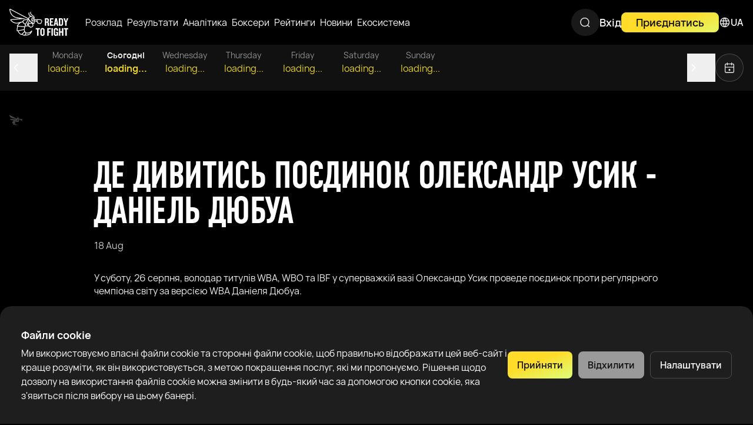

--- FILE ---
content_type: text/html;charset=utf-8
request_url: https://rtfight.com/ua/news/where-to-watch-the-oleksandr-usyk---daniel-dubois-fight
body_size: 48864
content:
<!DOCTYPE html><html  lang="ua" data-capo=""><head><meta charset="utf-8">
<meta name="viewport" content="width=device-width, initial-scale=1, maximum-scale=2">
<title>Де дивитись поєдинок Олександр Усик - Даніель Дюбуа - Ready To Fight</title>
<link rel="stylesheet" href="/_nuxt/entry.BtOgVYXZ.css" crossorigin>
<link rel="stylesheet" href="/_nuxt/default.Cv9lRSln.css" crossorigin>
<link rel="stylesheet" href="/_nuxt/FooterBase.kna-zcv4.css" crossorigin>
<link rel="stylesheet" href="/_nuxt/routes.BuqaRMt_.css" crossorigin>
<link rel="stylesheet" href="/_nuxt/BaseErrorBlockV2.B9R979_y.css" crossorigin>
<link rel="stylesheet" href="/_nuxt/BaseModal.DfYJgG7F.css" crossorigin>
<link rel="stylesheet" href="/_nuxt/KycRequiredForNewOfferModal.Bv-FLhdP.css" crossorigin>
<link rel="stylesheet" href="/_nuxt/_slug_.V3M_lNyc.css" crossorigin>
<link rel="stylesheet" href="/_nuxt/useDynamicHreflang.DyuDMb9e.css" crossorigin>
<link rel="modulepreload" as="script" crossorigin href="/_nuxt/CnafZR0c.js">
<link rel="modulepreload" as="script" crossorigin href="/_nuxt/DOJ6l94j.js">
<link rel="modulepreload" as="script" crossorigin href="/_nuxt/KTcH8UTQ.js">
<link rel="modulepreload" as="script" crossorigin href="/_nuxt/DBLtq1I2.js">
<link rel="modulepreload" as="script" crossorigin href="/_nuxt/lqwLQJla.js">
<link rel="modulepreload" as="script" crossorigin href="/_nuxt/9i0mnDKC.js">
<link rel="modulepreload" as="script" crossorigin href="/_nuxt/DkbpSLfJ.js">
<link rel="modulepreload" as="script" crossorigin href="/_nuxt/BzeiTmnf.js">
<link rel="modulepreload" as="script" crossorigin href="/_nuxt/Cpj5a2Xy.js">
<link rel="modulepreload" as="script" crossorigin href="/_nuxt/Cacn9R2B.js">
<link rel="modulepreload" as="script" crossorigin href="/_nuxt/B1AgN_4U.js">
<link rel="modulepreload" as="script" crossorigin href="/_nuxt/ndDG06fN.js">
<link rel="modulepreload" as="script" crossorigin href="/_nuxt/C4gdKy70.js">
<link rel="modulepreload" as="script" crossorigin href="/_nuxt/DPG9pA4b.js">
<link rel="modulepreload" as="script" crossorigin href="/_nuxt/ZLSXWgQe.js">
<link rel="modulepreload" as="script" crossorigin href="/_nuxt/CNysolFY.js">
<link rel="modulepreload" as="script" crossorigin href="/_nuxt/DCgn3_ZT.js">
<link rel="modulepreload" as="script" crossorigin href="/_nuxt/Bb4ycS7C.js">
<link rel="modulepreload" as="script" crossorigin href="/_nuxt/By8UdNDn.js">
<link rel="modulepreload" as="script" crossorigin href="/_nuxt/CIovh4eN.js">
<link rel="modulepreload" as="script" crossorigin href="/_nuxt/yC3B32UA.js">
<link rel="modulepreload" as="script" crossorigin href="/_nuxt/CgW4x096.js">
<link rel="modulepreload" as="script" crossorigin href="/_nuxt/poJti8mf.js">
<link rel="modulepreload" as="script" crossorigin href="/_nuxt/DY14w4tZ.js">
<link rel="modulepreload" as="script" crossorigin href="/_nuxt/D7wDT0jO.js">
<link rel="modulepreload" as="script" crossorigin href="/_nuxt/DydVfDou.js">
<link rel="modulepreload" as="script" crossorigin href="/_nuxt/B8DttGn2.js">
<link rel="modulepreload" as="script" crossorigin href="/_nuxt/BA4guiYP.js">
<link rel="modulepreload" as="script" crossorigin href="/_nuxt/KaBsa9Jq.js">
<link rel="modulepreload" as="script" crossorigin href="/_nuxt/DBSGhMBf.js">
<link rel="modulepreload" as="script" crossorigin href="/_nuxt/3wW9AeQc.js">
<link rel="modulepreload" as="script" crossorigin href="/_nuxt/B1XEjYUi.js">
<link rel="modulepreload" as="script" crossorigin href="/_nuxt/C86puijk.js">
<link rel="modulepreload" as="script" crossorigin href="/_nuxt/BB0xOALN.js">
<link rel="modulepreload" as="script" crossorigin href="/_nuxt/BLRUJt_D.js">
<link rel="modulepreload" as="script" crossorigin href="/_nuxt/VTh0TFHJ.js">
<link rel="modulepreload" as="script" crossorigin href="/_nuxt/D5Fl1jLr.js">
<link rel="modulepreload" as="script" crossorigin href="/_nuxt/DyUiJ-n2.js">
<link rel="modulepreload" as="script" crossorigin href="/_nuxt/EUh-tlKt.js">
<link rel="modulepreload" as="script" crossorigin href="/_nuxt/DS2aUElg.js">
<link rel="modulepreload" as="script" crossorigin href="/_nuxt/DrocY1zJ.js">
<link rel="modulepreload" as="script" crossorigin href="/_nuxt/B7EMrz5X.js">
<link rel="modulepreload" as="script" crossorigin href="/_nuxt/Ckm9cfKv.js">
<link rel="modulepreload" as="script" crossorigin href="/_nuxt/Dti1hBe-.js">
<link rel="modulepreload" as="script" crossorigin href="/_nuxt/BUNain8e.js">
<link rel="modulepreload" as="script" crossorigin href="/_nuxt/pJBG2AP4.js">
<link rel="modulepreload" as="script" crossorigin href="/_nuxt/B-Pr-f-q.js">
<link rel="modulepreload" as="script" crossorigin href="/_nuxt/B_7aBjCp.js">
<link rel="modulepreload" as="script" crossorigin href="/_nuxt/Cm7qRS_3.js">
<link rel="modulepreload" as="script" crossorigin href="/_nuxt/D-5U0bck.js">
<link rel="prefetch" as="image" type="image/webp" href="/_nuxt/bg-404.CnmJ2tnb.webp">
<link rel="prefetch" as="image" type="image/webp" href="/_nuxt/banner-mobile.Clr-L_o8.webp">
<link rel="prefetch" as="image" type="image/webp" href="/_nuxt/banner.BRJiw3fP.webp">
<link rel="prefetch" as="script" crossorigin href="/_nuxt/0vJLoM6E.js">
<link rel="prefetch" as="style" crossorigin href="/_nuxt/_id_.B2LSvrWb.css">
<link rel="prefetch" as="style" crossorigin href="/_nuxt/carousel.CNhHnH3k.css">
<link rel="prefetch" as="style" crossorigin href="/_nuxt/vue-skeletor.DqcEpgO2.css">
<link rel="prefetch" as="style" crossorigin href="/_nuxt/BoxerCarouselNavigation.CAkzQjiO.css">
<link rel="prefetch" as="style" crossorigin href="/_nuxt/Switcher._MRhmWSG.css">
<link rel="prefetch" as="style" crossorigin href="/_nuxt/CircleProgressBar.BzEb9ggZ.css">
<link rel="prefetch" as="style" crossorigin href="/_nuxt/BoxerLastFightItem.WE55lTwy.css">
<link rel="prefetch" as="style" crossorigin href="/_nuxt/SkeletonUserPost.CJSuzjye.css">
<link rel="prefetch" as="style" crossorigin href="/_nuxt/CardArticles.Dffu2tNx.css">
<link rel="prefetch" as="style" crossorigin href="/_nuxt/CardArticlesSkeleton.DOad0mLl.css">
<link rel="prefetch" as="script" crossorigin href="/_nuxt/BdutuUGX.js">
<link rel="prefetch" as="script" crossorigin href="/_nuxt/Dn7RxXOJ.js">
<link rel="prefetch" as="script" crossorigin href="/_nuxt/B7z3Zxt1.js">
<link rel="prefetch" as="script" crossorigin href="/_nuxt/8WMsAseo.js">
<link rel="prefetch" as="script" crossorigin href="/_nuxt/C0J_zYXj.js">
<link rel="prefetch" as="script" crossorigin href="/_nuxt/BgnrC01p.js">
<link rel="prefetch" as="script" crossorigin href="/_nuxt/Dny9811-.js">
<link rel="prefetch" as="script" crossorigin href="/_nuxt/Bb8buWEZ.js">
<link rel="prefetch" as="script" crossorigin href="/_nuxt/CniWbHnb.js">
<link rel="prefetch" as="script" crossorigin href="/_nuxt/Ccb9qX-S.js">
<link rel="prefetch" as="script" crossorigin href="/_nuxt/Cpq2K3tQ.js">
<link rel="prefetch" as="script" crossorigin href="/_nuxt/C8XNHNjQ.js">
<link rel="prefetch" as="script" crossorigin href="/_nuxt/DRaHx8I2.js">
<link rel="prefetch" as="script" crossorigin href="/_nuxt/DN_V4nhM.js">
<link rel="prefetch" as="script" crossorigin href="/_nuxt/CAsbFO6v.js">
<link rel="prefetch" as="script" crossorigin href="/_nuxt/Bx8ZSbPK.js">
<link rel="prefetch" as="script" crossorigin href="/_nuxt/B5YoY2ci.js">
<link rel="prefetch" as="script" crossorigin href="/_nuxt/Cj4s0U7y.js">
<link rel="prefetch" as="script" crossorigin href="/_nuxt/KlYVPUYd.js">
<link rel="prefetch" as="script" crossorigin href="/_nuxt/BGc6vvPx.js">
<link rel="prefetch" as="script" crossorigin href="/_nuxt/CGFc5wX9.js">
<link rel="prefetch" as="script" crossorigin href="/_nuxt/D4Y71dNQ.js">
<link rel="prefetch" as="script" crossorigin href="/_nuxt/Dcnb6XMP.js">
<link rel="prefetch" as="script" crossorigin href="/_nuxt/BDfTUeVu.js">
<link rel="prefetch" as="script" crossorigin href="/_nuxt/D2C9rl4C.js">
<link rel="prefetch" as="script" crossorigin href="/_nuxt/CHFLvbeB.js">
<link rel="prefetch" as="script" crossorigin href="/_nuxt/Bb_TeuY3.js">
<link rel="prefetch" as="script" crossorigin href="/_nuxt/C46LpzKz.js">
<link rel="prefetch" as="style" crossorigin href="/_nuxt/black.Cx6SaXqy.css">
<link rel="prefetch" as="script" crossorigin href="/_nuxt/BKs9FmXh.js">
<link rel="prefetch" as="style" crossorigin href="/_nuxt/white.BtwnMuHZ.css">
<link rel="prefetch" as="script" crossorigin href="/_nuxt/Dp3z0kdt.js">
<link rel="prefetch" as="image" type="image/webp" href="/_nuxt/empty-state.CsBNmdLL.webp">
<link rel="prefetch" as="image" type="image/svg+xml" href="/_nuxt/RTF-image-with-text.BFurb9aI.svg">
<link rel="prefetch" as="image" type="image/webp" href="/_nuxt/auth-bg-mobile.DevtCWPy.webp">
<link rel="prefetch" as="image" type="image/webp" href="/_nuxt/pressure-ring.Ca54mqSt.webp">
<link rel="prefetch" as="image" type="image/webp" href="/_nuxt/pressure-ring-mobile.BRUs1d3R.webp">
<link rel="prefetch" as="image" type="image/webp" href="/_nuxt/pressure-ring-mask._C5Hgaxw.webp">
<link rel="prefetch" as="image" type="image/webp" href="/_nuxt/pressure-ring-facade.CGyLXBwI.webp">
<link rel="prefetch" as="image" type="image/webp" href="/_nuxt/pressure-ring-facade-mobile.DryOCVET.webp">
<link rel="prefetch" as="image" type="image/webp" href="/_nuxt/pressure-boxer-left.BADp1YiW.webp">
<link rel="prefetch" as="image" type="image/webp" href="/_nuxt/pressure-boxer-left-mobile.DXGNzmpE.webp">
<link rel="prefetch" as="image" type="image/webp" href="/_nuxt/pressure-boxer-blue.DHwE3_p9.webp">
<link rel="prefetch" as="image" type="image/webp" href="/_nuxt/pressure-boxer-blue-mobile.DZZF67iH.webp">
<link rel="prefetch" as="image" type="image/png" href="/_nuxt/icon-default.CPiO-xNV.png">
<meta name="theme-color" content="#0f0f0f">
<link rel="apple-touch-icon" sizes="180x180" href="/apple-touch-icon.png?v=2">
<link rel="icon" type="image/png" sizes="32x32" href="/favicon-32x32.png?v=2">
<link rel="icon" type="image/png" sizes="16x16" href="/favicon-16x16.png?v=2">
<link rel="shortcut icon" href="/favicon.ico?v=2">
<link rel="manifest" href="/site.webmanifest?v=2">
<meta name="robots" content="index, follow, max-image-preview:large, max-snippet:-1, max-video-preview:-1">
<link rel="alternate" hreflang="en" href="https://rtfight.com/news/where-to-watch-the-oleksandr-usyk---daniel-dubois-fight">
<link rel="alternate" hreflang="ru" href="https://rtfight.com/ru/news/where-to-watch-the-oleksandr-usyk---daniel-dubois-fight">
<link rel="alternate" hreflang="uk" href="https://rtfight.com/ua/news/where-to-watch-the-oleksandr-usyk---daniel-dubois-fight">
<link rel="alternate" hreflang="x-default" href="https://rtfight.com/news/where-to-watch-the-oleksandr-usyk---daniel-dubois-fight">
<link rel="canonical" href="https://rtfight.com/ua/news/where-to-watch-the-oleksandr-usyk---daniel-dubois-fight">
<meta property="og:image" content="https://d50lsisn661mw.cloudfront.net/d14d2087-3442-4d4b-8f7c-33ea08239bf2.jpeg?Expires=1769300255&Policy=[base64]&Signature=VdSLkyIvJ-r5egOpIkw9-GQDKQaEq9xvIchKxfRJpcJ6yc3mv%7E4dcrs5mfLst6nZ82Py66VLiXe9i4TcCy1TJKnikuKbrYxOBm4T96M4lodUhdD83%7E3X7uK2xtPgS24r-6ZKJ1NWRJuQOPOOrZ6YRSvyklz82lReJm5bG%7Ezi53OwZ5Nya%7EQ-NzhhNS9PTRSjVKxHiTLeh4kaKF%7EowGat%7E1EoLxfo7al2JQF7lV12RLE%7EJc5rqJ43tlqQkrceVOZZ3WdHyW1-hXWYXVwyS9bYyKjyd0cPFkqCadnmTknhIpV8AIUmS6wuxDhx8TNNpYsD1buZ-X5MMpSJnmNffIk7UA__&Key-Pair-Id=KI9PB0N00H3O8">
<meta property="og:image:alt" content="Де дивитись поєдинок Олександр Усик - Даніель Дюбуа">
<meta property="og:image:type" content="image/jpeg">
<meta property="og:image:width" content="256">
<meta property="og:image:height" content="144">
<meta property="og:locale:alternate" content="en">
<meta property="og:title" content="Де дивитись поєдинок Олександр Усик - Даніель Дюбуа">
<meta name="description" content="Хто показує поєдинок у надважкій вазі та де дивитися прямий ефір поєдинку в Україні? Дізнайся на Ready to Fight.
">
<meta property="og:description" content="Хто показує поєдинок у надважкій вазі та де дивитися прямий ефір поєдинку в Україні? Дізнайся на Ready to Fight.
">
<meta property="og:type" content="website">
<meta name="twitter:title" content="Де дивитись поєдинок Олександр Усик - Даніель Дюбуа">
<meta name="twitter:description" content="Хто показує поєдинок у надважкій вазі та де дивитися прямий ефір поєдинку в Україні? Дізнайся на Ready to Fight.
">
<meta name="twitter:card" content="summary_large_image">
<script type="module" src="/_nuxt/CnafZR0c.js" crossorigin></script>
<script id="unhead:payload" type="application/json">{"title":"Де дивитись поєдинок Олександр Усик - Даніель Дюбуа"}</script>
<link rel="preload" as="fetch" fetchpriority="low" crossorigin="anonymous" href="/_nuxt/builds/meta/30801f65-09dd-4fda-b187-b439b4675a1d.json"></head><body><!--teleport start anchor--><span data-v-90e9efea></span><!--teleport anchor--><!--teleport start anchor--><span data-v-90e9efea></span><!--teleport anchor--><div id="__nuxt"><div class="layout-default relative" data-v-01fe2a9d><header id="header-base" class="header-base text-01 fixed top-0 left-0 right-0 sticky layout-default__header layout-default--bg-header-top z-[100] transition-transform" data-v-01fe2a9d data-v-7e2d597c><div class="header-base__container bg-dark-black z-2 relative h-full" data-v-7e2d597c><div class="header-base__inner container flex h-full w-full justify-between items-center gap-4 sm:gap-10 md:gap-4 xl:gap-10" data-v-7e2d597c><a href="/ua" class="header-base__logo relative z-90 min-w-[70px]" aria-label="Go to main page" data-v-7e2d597c><img src="/_nuxt/RTF-image-with-text.BFurb9aI.svg" alt="RTF Logo" draggable="false" data-v-7e2d597c></a><div class="header-base flex h-[46px] justify-between flex-1 max-w-[953px] ml-6 relative" data-v-7e2d597c><ul class="desktop-header-menu hidden md:flex gap-4 items-center overflow-hidden transition-all duration-700" data-v-7e2d597c><!--[--><li class="group relative h-[70px]"><div class="desktop-header-menu__item hover:text-primary-gradient duration-150 cursor-pointer group-hover:text-primary-gradient" data-v-ffd84296><a href="/ua/fights" class="whitespace-nowrap !text-white" data-v-ffd84296><!--[--><div class="flex flex-row items-center gap-0 h-[70px]"><span class="py-0 px-1 rounded-full">Розклад</span><!----><!----></div><!--]--></a></div><!----></li><li class="group relative h-[70px]"><div class="base-link desktop-header-menu__item hover:text-primary-gradient duration-150 cursor-pointer group-hover:text-primary-gradient" data-v-ffd84296><a href="/ua/results" class="whitespace-nowrap" data-v-ffd84296><!--[--><div class="flex flex-row items-center gap-0 h-[70px]"><span class="py-0 px-1 rounded-full">Результати</span><!----><!----></div><!--]--></a></div><!----></li><li class="group relative h-[70px]"><div class="base-link desktop-header-menu__item hover:text-primary-gradient duration-150 cursor-pointer group-hover:text-primary-gradient" data-v-ffd84296><a href="/ua/fight-analytics" class="whitespace-nowrap" data-v-ffd84296><!--[--><div class="flex flex-row items-center gap-0 h-[70px]"><span class="py-0 px-1 rounded-full">Аналітика</span><!----><!----></div><!--]--></a></div><!----></li><li class="group relative h-[70px]"><div class="base-link desktop-header-menu__item hover:text-primary-gradient duration-150 cursor-pointer group-hover:text-primary-gradient" data-v-ffd84296><a href="/ua/catalog" class="whitespace-nowrap" data-v-ffd84296><!--[--><div class="flex flex-row items-center gap-0 h-[70px]"><span class="py-0 px-1 rounded-full">Боксери</span><!----><!----></div><!--]--></a></div><!----></li><li class="group relative h-[70px]"><div class="base-link desktop-header-menu__item hover:text-primary-gradient duration-150 cursor-pointer group-hover:text-primary-gradient" data-v-ffd84296><a href="/ua/rankings" class="whitespace-nowrap" data-v-ffd84296><!--[--><div class="flex flex-row items-center gap-0 h-[70px]"><span class="py-0 px-1 rounded-full">Рейтинги</span><!----><!----></div><!--]--></a></div><!----></li><li class="group relative h-[70px]"><div class="base-link desktop-header-menu__item hover:text-primary-gradient duration-150 cursor-pointer group-hover:text-primary-gradient" data-v-ffd84296><a href="/ua/news" class="whitespace-nowrap" data-v-ffd84296><!--[--><div class="flex flex-row items-center gap-0 h-[70px]"><span class="py-0 px-1 rounded-full">Новини</span><!----><!----></div><!--]--></a></div><!----></li><li class="group relative h-[70px]"><div class="base-link desktop-header-menu__item hover:text-primary-gradient duration-150 cursor-pointer group-hover:text-primary-gradient" data-v-ffd84296><a href="/ua/ecosystem" class="whitespace-nowrap" data-v-ffd84296><!--[--><div class="flex flex-row items-center gap-0 h-[70px]"><span class="py-0 px-1 rounded-full">Екосистема</span><!----><!----></div><!--]--></a></div><!----></li><!--]--></ul><div class="header-search-btn w-[48px] p-3 rounded-full bg-surface-2 hidden md:block transition-all duration-500" data-v-7e2d597c data-v-12abde7b><div class="relative search-btn overflow-hidden bg-surface md:bg-[transparent] h-full w-full rounded-md text-border md:text-white flex items-center px-2.5 py-1 md:p-0" data-v-12abde7b><svg viewBox="0 0 23 22" fill="none" xmlns="http://www.w3.org/2000/svg" class="hover:text-main cursor-pointer absolute left-0 top-1/2 translate-y-[-50%] h-5 w-5 md:h-[22px] md:w-[22px]" data-v-12abde7b><path fill-rule="evenodd" clip-rule="evenodd" d="M4.84766 10.5709C4.84766 6.95578 7.77829 4.02515 11.3934 4.02515C15.0085 4.02515 17.9392 6.95578 17.9392 10.5709C17.9392 14.186 15.0085 17.1167 11.3934 17.1167C7.77829 17.1167 4.84766 14.186 4.84766 10.5709ZM11.3934 2.52515C6.94986 2.52515 3.34766 6.12736 3.34766 10.5709C3.34766 15.0145 6.94986 18.6167 11.3934 18.6167C13.2922 18.6167 15.0373 17.9589 16.4134 16.8589L19.0397 19.2768C19.3444 19.5573 19.8189 19.5377 20.0994 19.233C20.38 18.9282 20.3604 18.4538 20.0557 18.1732L17.4949 15.8157C18.7067 14.4073 19.4392 12.5746 19.4392 10.5709C19.4392 6.12736 15.837 2.52515 11.3934 2.52515Z" fill="currentColor" fill-opacity="0.95"></path></svg><!----><!----></div><!--teleport start--><!--teleport end--></div></div><div class="header-base__right relative z-10 flex gap-4 md:gap-8 items-center" data-v-7e2d597c><div class="gap-4 md:gap-8 items-end hidden md:flex" data-v-7e2d597c data-v-548c2bf4><a href="/ua/login" class="button-base--outline button-base--light-mode button-base--md button-base--light-gray max-h-[34px] !px-0 button-base max-h-[34px] !px-0" data-v-548c2bf4 data-v-6adc89ab><span class="button-base__content whitespace-nowrap" data-v-6adc89ab><!--[-->Вхід<!--]--></span><!----></a><a href="/ua/register" class="button-base--primary button-base--gradient-animation button-base--md button-base--main-gradient max-h-[34px] button-base max-h-[34px]" data-v-548c2bf4 data-v-6adc89ab><span class="button-base__content whitespace-nowrap" data-v-6adc89ab><!--[-->Приєднатись<!--]--></span><!----></a></div><div class="header-base__lang-switch group relative hidden md:block" data-v-7e2d597c data-v-4690310e><div class="cursor-pointer text-sm-semibold text-[16px] flex items-center gap-2 h-[70px] hover:text-main transition ease" data-v-4690310e><svg width="20" height="20" viewBox="0 0 22 22" fill="none" xmlns="http://www.w3.org/2000/svg" class="inline-block w-[20px] h-[20px]" data-v-4690310e><g clip-path="url(#icon-lang_svg__clip0_2565_16497)"><path fill-rule="evenodd" clip-rule="evenodd" d="M11.0356 3.50008C11.0238 3.50003 11.0119 3.5 11 3.5L10.9644 3.50008C10.2306 4.75224 9.6874 6.10036 9.34754 7.5H12.6525C12.3127 6.10036 11.7695 4.75224 11.0356 3.50008ZM12.9359 9H9.06415C8.97428 9.66049 8.92871 10.3286 8.92871 11C8.92871 11.6714 8.97428 12.3395 9.06415 13H12.9359C13.0258 12.3395 13.0714 11.6714 13.0714 11C13.0714 10.3286 13.0258 9.66049 12.9359 9ZM14.4485 13C14.53 12.3387 14.5714 11.6708 14.5714 11C14.5714 10.3292 14.53 9.66131 14.4485 9H18.2304C18.4061 9.63672 18.5 10.3074 18.5 11C18.5 11.6926 18.4061 12.3633 18.2304 13H14.4485ZM12.6525 14.5H9.34754C9.6874 15.8996 10.2306 17.2478 10.9644 18.4999L11 18.5C11.0119 18.5 11.0238 18.5 11.0356 18.4999C11.7695 17.2478 12.3127 15.8996 12.6525 14.5ZM12.8662 18.266C13.4615 17.0675 13.9062 15.8024 14.1919 14.5H17.635C16.659 16.3464 14.9348 17.7362 12.8662 18.266ZM11.3555 19.9931C11.4512 20.0063 11.548 20.0007 11.6405 19.9776C16.3121 19.6491 20 15.7552 20 11C20 6.24477 16.3121 2.35089 11.6404 2.02244C11.548 1.99931 11.4512 1.99371 11.3555 2.00689C11.2376 2.00231 11.1191 2 11 2C10.8809 2 10.7624 2.00231 10.6445 2.00689C10.5488 1.99371 10.4521 1.99931 10.3596 2.02243C5.68792 2.35084 2 6.24474 2 11C2 15.7553 5.68792 19.6492 10.3596 19.9776C10.4521 20.0007 10.5488 20.0063 10.6445 19.9931C10.7624 19.9977 10.8809 20 11 20C11.1191 20 11.2376 19.9977 11.3555 19.9931ZM12.8662 3.73402C14.9348 4.26376 16.659 5.65363 17.635 7.5H14.1919C13.9062 6.19755 13.4615 4.93253 12.8662 3.73402ZM9.13387 18.266C8.53855 17.0675 8.09386 15.8025 7.80811 14.5H4.36505C5.34105 16.3464 7.06521 17.7363 9.13387 18.266ZM7.42871 11C7.42871 10.3292 7.47002 9.66131 7.55161 9H3.76962C3.59388 9.63672 3.5 10.3074 3.5 11C3.5 11.6926 3.59388 12.3633 3.76962 13H7.55161C7.47002 12.3387 7.42871 11.6708 7.42871 11ZM7.80811 7.5C8.09386 6.19754 8.53855 4.93252 9.13387 3.734C7.06521 4.26373 5.34105 5.65361 4.36505 7.5H7.80811Z" fill="currentColor" fill-opacity="0.95"></path></g><defs></defs></svg><span data-v-4690310e>UA</span></div><div class="hidden group-hover:block group-focus:block absolute right-0 p-2 min-w-[200px] bg-surface rounded-2xl shadow-base" data-v-4690310e><!--[--><a class="h-11 grid grid-cols-[22px,1fr] gap-4 px-4 items-center hover:bg-transparent-2 rounded-xl cursor-pointer" href="/news/where-to-watch-the-oleksandr-usyk---daniel-dubois-fight" data-v-4690310e><img src="[data-uri]" loading="lazy" class="max-w-[22px] max-h-[22px]" data-v-4690310e><div class="text-sm-semibold text-[16px] flex flex-row justify-between gap-2 items-center" data-v-4690310e>English <!----></div></a><a class="h-11 grid grid-cols-[22px,1fr] gap-4 px-4 items-center hover:bg-transparent-2 rounded-xl cursor-pointer" href="/ru/news/where-to-watch-the-oleksandr-usyk---daniel-dubois-fight" data-v-4690310e><img src="[data-uri]" loading="lazy" class="max-w-[22px] max-h-[22px]" data-v-4690310e><div class="text-sm-semibold text-[16px] flex flex-row justify-between gap-2 items-center" data-v-4690310e>Русский <!----></div></a><a class="text-main h-11 grid grid-cols-[22px,1fr] gap-4 px-4 items-center hover:bg-transparent-2 rounded-xl cursor-pointer" href="/ua/news/where-to-watch-the-oleksandr-usyk---daniel-dubois-fight" data-v-4690310e><img src="[data-uri]" loading="lazy" class="max-w-[22px] max-h-[22px]" data-v-4690310e><div class="text-sm-semibold text-[16px] flex flex-row justify-between gap-2 items-center" data-v-4690310e>Українська <div class="w-2 h-2 rounded-full bg-main ml-auto" data-v-4690310e></div></div></a><a class="h-11 grid grid-cols-[22px,1fr] gap-4 px-4 items-center hover:bg-transparent-2 rounded-xl cursor-pointer" href="/fr/news/where-to-watch-the-oleksandr-usyk---daniel-dubois-fight" data-v-4690310e><img src="[data-uri]" loading="lazy" class="max-w-[22px] max-h-[22px]" data-v-4690310e><div class="text-sm-semibold text-[16px] flex flex-row justify-between gap-2 items-center" data-v-4690310e>Français <!----></div></a><a class="h-11 grid grid-cols-[22px,1fr] gap-4 px-4 items-center hover:bg-transparent-2 rounded-xl cursor-pointer" href="/cs/news/where-to-watch-the-oleksandr-usyk---daniel-dubois-fight" data-v-4690310e><img src="[data-uri]" loading="lazy" class="max-w-[22px] max-h-[22px]" data-v-4690310e><div class="text-sm-semibold text-[16px] flex flex-row justify-between gap-2 items-center" data-v-4690310e>Česky <!----></div></a><a class="h-11 grid grid-cols-[22px,1fr] gap-4 px-4 items-center hover:bg-transparent-2 rounded-xl cursor-pointer" href="/de/news/where-to-watch-the-oleksandr-usyk---daniel-dubois-fight" data-v-4690310e><img src="[data-uri]" loading="lazy" class="max-w-[22px] max-h-[22px]" data-v-4690310e><div class="text-sm-semibold text-[16px] flex flex-row justify-between gap-2 items-center" data-v-4690310e>German <!----></div></a><a class="h-11 grid grid-cols-[22px,1fr] gap-4 px-4 items-center hover:bg-transparent-2 rounded-xl cursor-pointer" href="/pt/news/where-to-watch-the-oleksandr-usyk---daniel-dubois-fight" data-v-4690310e><img src="[data-uri]" loading="lazy" class="max-w-[22px] max-h-[22px]" data-v-4690310e><div class="text-sm-semibold text-[16px] flex flex-row justify-between gap-2 items-center" data-v-4690310e>Português <!----></div></a><a class="h-11 grid grid-cols-[22px,1fr] gap-4 px-4 items-center hover:bg-transparent-2 rounded-xl cursor-pointer" href="/tr/news/where-to-watch-the-oleksandr-usyk---daniel-dubois-fight" data-v-4690310e><img src="[data-uri]" loading="lazy" class="max-w-[22px] max-h-[22px]" data-v-4690310e><div class="text-sm-semibold text-[16px] flex flex-row justify-between gap-2 items-center" data-v-4690310e>Türkçe <!----></div></a><a class="h-11 grid grid-cols-[22px,1fr] gap-4 px-4 items-center hover:bg-transparent-2 rounded-xl cursor-pointer" href="/es/news/where-to-watch-the-oleksandr-usyk---daniel-dubois-fight" data-v-4690310e><img src="[data-uri]" loading="lazy" class="max-w-[22px] max-h-[22px]" data-v-4690310e><div class="text-sm-semibold text-[16px] flex flex-row justify-between gap-2 items-center" data-v-4690310e>Español <!----></div></a><!--]--></div></div><div class="header-base__hamburger md:hidden order-10 flex flex-row items-center" data-v-7e2d597c data-v-2b76c0ee><button class="w-[30px] h-[30px] text-white hover:text-main transition-colors" aria-label="Menu" data-v-2b76c0ee><svg viewBox="0 0 29 28" fill="none" xmlns="http://www.w3.org/2000/svg" class="w-full h-full object-contain" data-v-2b76c0ee><g clip-path="url(#icon-menu_svg__clip0_10993_9333)"><path fill-rule="evenodd" clip-rule="evenodd" d="M4.53821 9.33345C4.53821 8.80627 4.96557 8.37891 5.49275 8.37891H24.1594C24.6866 8.37891 25.114 8.80627 25.114 9.33345C25.114 9.86063 24.6866 10.288 24.1594 10.288H5.49275C4.96557 10.288 4.53821 9.86063 4.53821 9.33345Z" fill="currentColor"></path><path fill-rule="evenodd" clip-rule="evenodd" d="M4.53821 18.6667C4.53821 18.1395 4.96557 17.7122 5.49275 17.7122H24.1594C24.6866 17.7122 25.114 18.1395 25.114 18.6667C25.114 19.1939 24.6866 19.6212 24.1594 19.6212H5.49275C4.96557 19.6212 4.53821 19.1939 4.53821 18.6667Z" fill="currentColor"></path></g><defs><clipPath id="icon-menu_svg__clip0_10993_9333"><rect width="28" height="28" fill="currentColor" transform="translate(0.82605)"></rect></clipPath></defs></svg></button></div></div><div class="translate-x-[-100%] opacity-100 header-base__links-mobile flex flex-col md:hidden bg-04 w-[100vw] h-[100vh] fixed left-0 top-0 transition-transform opacity-0 pt-[68px]" data-v-7e2d597c data-v-6987efbc><div class="header-base__links relative grow border-t border-transparent-3" data-v-6987efbc><div class="absolute top-0 left-0 w-full h-full overflow-y-auto" data-v-6987efbc><div class="flex flex-col" data-v-6987efbc><div class="p-5 border-b border-transparent-3 flex" data-v-6987efbc><div class="header-search-btn relative w-full p-3 rounded-full bg-surface-2" data-v-6987efbc data-v-12a22a43><div class="search-btn overflow-hidden bg-surface-2 md:bg-[transparent] rounded-md text-border md:text-white hover:text-main cursor-pointer flex items-center px-2.5 py-1 md:p-0" data-v-12a22a43><svg viewBox="0 0 23 22" fill="none" xmlns="http://www.w3.org/2000/svg" class="h-5 w-5 md:h-[22px] md:w-[22px]" data-v-12a22a43><path fill-rule="evenodd" clip-rule="evenodd" d="M4.84766 10.5709C4.84766 6.95578 7.77829 4.02515 11.3934 4.02515C15.0085 4.02515 17.9392 6.95578 17.9392 10.5709C17.9392 14.186 15.0085 17.1167 11.3934 17.1167C7.77829 17.1167 4.84766 14.186 4.84766 10.5709ZM11.3934 2.52515C6.94986 2.52515 3.34766 6.12736 3.34766 10.5709C3.34766 15.0145 6.94986 18.6167 11.3934 18.6167C13.2922 18.6167 15.0373 17.9589 16.4134 16.8589L19.0397 19.2768C19.3444 19.5573 19.8189 19.5377 20.0994 19.233C20.38 18.9282 20.3604 18.4538 20.0557 18.1732L17.4949 15.8157C18.7067 14.4073 19.4392 12.5746 19.4392 10.5709C19.4392 6.12736 15.837 2.52515 11.3934 2.52515Z" fill="currentColor" fill-opacity="0.95"></path></svg><span class="ml-1 text-border t-body w-full" data-v-12a22a43>Пошук</span></div><span data-v-12a22a43 data-v-6162a68b></span></div></div><div class="grid grid-cols-2 gap-5 sm:flex p-5 border-b border-transparent-3" data-v-6987efbc><a href="/ua/login" class="button-base--outline button-base--md button-base--light-gray w-full button-base w-full" data-v-6987efbc data-v-6adc89ab><span class="button-base__content whitespace-nowrap" data-v-6adc89ab><!--[-->Вхід<!--]--></span><!----></a><a href="/ua/register" class="button-base--primary button-base--gradient-animation button-base--md button-base--main-gradient w-full button-base w-full" data-v-6987efbc data-v-6adc89ab><span class="button-base__content whitespace-nowrap" data-v-6adc89ab><!--[-->Приєднатись<!--]--></span><!----></a></div><div class="mobile-navigation" data-v-6987efbc data-v-b93b2505><!--[--><div class="heder-collapse-item border-b border-transparent-3" data-v-b93b2505 data-v-b85155fb><div class="flex flex-row items-center justify-between gap-4 p-5 min-h-[22px] cursor-pointer" data-v-b85155fb><!--[--><div class="base-link text-01 text-sm-regular text-[16px] w-full" data-v-b93b2505 data-v-ffd84296><a class="whitespace-nowrap" href="#" data-v-ffd84296><!--[--><div class="flex flex-row w-full items-center gap-2" data-v-b93b2505><span class="" data-v-b93b2505>Мова</span><!----><!----><span class="ml-auto text-main font-semibold block" data-v-b93b2505>EN</span></div><!--]--></a></div><!--]--><!----></div><!----></div><div class="heder-collapse-item" data-v-b93b2505 data-v-b85155fb><div class="flex flex-row items-center justify-between gap-4 p-5 min-h-[22px] cursor-pointer" data-v-b85155fb><!--[--><div class="base-link text-01 text-sm-regular text-[16px] w-full" data-v-b93b2505 data-v-ffd84296><a href="/ua/fights" class="whitespace-nowrap" data-v-ffd84296><!--[--><div class="flex flex-row w-full items-center gap-2" data-v-b93b2505><span class="" data-v-b93b2505>Розклад</span><!----><!----><!----></div><!--]--></a></div><!--]--><!----></div><!----></div><div class="heder-collapse-item" data-v-b93b2505 data-v-b85155fb><div class="flex flex-row items-center justify-between gap-4 p-5 min-h-[22px] cursor-pointer" data-v-b85155fb><!--[--><div class="base-link text-01 text-sm-regular text-[16px] w-full" data-v-b93b2505 data-v-ffd84296><a href="/ua/results" class="whitespace-nowrap" data-v-ffd84296><!--[--><div class="flex flex-row w-full items-center gap-2" data-v-b93b2505><span class="" data-v-b93b2505>Результати</span><!----><!----><!----></div><!--]--></a></div><!--]--><!----></div><!----></div><div class="heder-collapse-item" data-v-b93b2505 data-v-b85155fb><div class="flex flex-row items-center justify-between gap-4 p-5 min-h-[22px] cursor-pointer" data-v-b85155fb><!--[--><div class="base-link text-01 text-sm-regular text-[16px] w-full" data-v-b93b2505 data-v-ffd84296><a href="/ua/fight-analytics" class="whitespace-nowrap" data-v-ffd84296><!--[--><div class="flex flex-row w-full items-center gap-2" data-v-b93b2505><span class="" data-v-b93b2505>Аналітика</span><!----><!----><!----></div><!--]--></a></div><!--]--><!----></div><!----></div><div class="heder-collapse-item" data-v-b93b2505 data-v-b85155fb><div class="flex flex-row items-center justify-between gap-4 p-5 min-h-[22px] cursor-pointer" data-v-b85155fb><!--[--><div class="base-link text-01 text-sm-regular text-[16px] w-full" data-v-b93b2505 data-v-ffd84296><a href="/ua/catalog" class="whitespace-nowrap" data-v-ffd84296><!--[--><div class="flex flex-row w-full items-center gap-2" data-v-b93b2505><span class="" data-v-b93b2505>Боксери</span><!----><!----><!----></div><!--]--></a></div><!--]--><!----></div><!----></div><div class="heder-collapse-item" data-v-b93b2505 data-v-b85155fb><div class="flex flex-row items-center justify-between gap-4 p-5 min-h-[22px] cursor-pointer" data-v-b85155fb><!--[--><div class="base-link text-01 text-sm-regular text-[16px] w-full" data-v-b93b2505 data-v-ffd84296><a href="/ua/rankings" class="whitespace-nowrap" data-v-ffd84296><!--[--><div class="flex flex-row w-full items-center gap-2" data-v-b93b2505><span class="" data-v-b93b2505>Рейтинги</span><!----><!----><!----></div><!--]--></a></div><!--]--><!----></div><!----></div><div class="heder-collapse-item" data-v-b93b2505 data-v-b85155fb><div class="flex flex-row items-center justify-between gap-4 p-5 min-h-[22px] cursor-pointer" data-v-b85155fb><!--[--><div class="base-link text-01 text-sm-regular text-[16px] w-full" data-v-b93b2505 data-v-ffd84296><a href="/ua/news" class="whitespace-nowrap" data-v-ffd84296><!--[--><div class="flex flex-row w-full items-center gap-2" data-v-b93b2505><span class="" data-v-b93b2505>Новини</span><!----><!----><!----></div><!--]--></a></div><!--]--><!----></div><!----></div><div class="heder-collapse-item" data-v-b93b2505 data-v-b85155fb><div class="flex flex-row items-center justify-between gap-4 p-5 min-h-[22px] cursor-pointer" data-v-b85155fb><!--[--><div class="base-link text-01 text-sm-regular text-[16px] w-full" data-v-b93b2505 data-v-ffd84296><a href="/ua/ecosystem" class="whitespace-nowrap" data-v-ffd84296><!--[--><div class="flex flex-row w-full items-center gap-2" data-v-b93b2505><span class="" data-v-b93b2505>Екосистема</span><!----><!----><!----></div><!--]--></a></div><!--]--><!----></div><!----></div><!--]--><!--teleport start--><!--teleport end--></div></div></div></div></div></div></div></header><div id="search-dropdown" class="fixed w-full container top-[76px] right-2 md:right-12 z-[100]" data-v-01fe2a9d></div><div class="!static sm:sticky top-[76px] z-10 overflow-x-auto bg-06 flex items-center justify-between pb-2 sm:pb-0 sticky w-full z-[90] border-b border-[#020201]" data-v-01fe2a9d data-v-f2756a57><div class="p-2 rounded-[16px] shadow-lg w-full z-50 flex flex-col transition-all duration-300 ease-in-out overflow-hidden h-[116px] block sm:hidden" data-v-f2756a57><div class="flex justify-between items-center mb-4 text-white"><span class="font-bold text-caption-semibold pl-[12px] xs:pl-[24px]">This week</span><button class="group text-sm font-bold hover:text-main ml-2 h-8 w-8"><svg width="22" height="22" viewBox="0 0 22 22" fill="none" xmlns="http://www.w3.org/2000/svg" class="rotate-[90deg] w-6 h-6 transition-transform ease-in-out group-hover:text-main"><g clip-path="url(#icon-arrow_svg__clip0_2680_24461)"><path d="M8.25 5.5L13.75 11L8.25 16.5" stroke="currentColor" stroke-width="1.5" stroke-linecap="round" stroke-linejoin="round"></path></g><defs><clipPath id="icon-arrow_svg__clip0_2680_24461"><rect width="22" height="22" fill="white"></rect></clipPath></defs></svg></button></div><div class="grid grid-cols-7 gap-2 text-center text-sm text-[#FFFFFF8C] mb-2"><!--[--><div>M</div><div>T</div><div>W</div><div>T</div><div>F</div><div>S</div><div>S</div><!--]--></div><div class="h-full grid grid-cols-7 text-[#FFFFFF8C] gap-2"><!----><!--[--><div class="bg-06 font-bold text-center rounded-md relative max-h-[34px] flex justify-center items-center"><!----></div><div class="bg-06 font-bold text-center rounded-md relative max-h-[34px] flex justify-center items-center"><!----></div><div class="bg-06 font-bold text-center rounded-md relative max-h-[34px] flex justify-center items-center"><!----></div><div class="bg-06 font-bold text-center rounded-md relative max-h-[34px] flex justify-center items-center"><!----></div><div class="bg-06 font-bold text-center rounded-md relative max-h-[34px] flex justify-center items-center"><!----></div><div class="bg-06 font-bold text-center rounded-md relative max-h-[34px] flex justify-center items-center"><!----></div><div class="bg-06 font-bold text-center rounded-md relative max-h-[34px] flex justify-center items-center"><!----></div><!--]--></div></div><div class="container h-[78px] hidden sm:flex gap-4 items-center justify-between relative" data-v-f2756a57><button class="group h-12 w-12 z-10" data-v-f2756a57><svg width="22" height="22" viewBox="0 0 22 22" fill="none" xmlns="http://www.w3.org/2000/svg" class="rotate-[180deg] text-white hover:text-main" data-v-f2756a57><g clip-path="url(#icon-arrow_svg__clip0_2680_24461)"><path d="M8.25 5.5L13.75 11L8.25 16.5" stroke="currentColor" stroke-width="1.5" stroke-linecap="round" stroke-linejoin="round"></path></g><defs><clipPath id="icon-arrow_svg__clip0_2680_24461"><rect width="22" height="22" fill="white"></rect></clipPath></defs></svg></button><div class="relative w-full h-full overflow-hidden flex-1" data-v-f2756a57><div class="right flex gap-4 items-center justify-between absolute inset-0 overflow-x-auto md:overflow-x-hidden snap-x snap-mandatory scroll-smooth" data-v-f2756a57><!--[--><div class="text-[#FFFFFF8C] text-center p-2 rounded-md transition-colors flex-shrink-0 h-full min-w-[120px] md:min-w-[100px] snap-start" data-v-f2756a57><div class="text-sm" data-v-f2756a57>Monday</div><span class="text-main" data-v-f2756a57>loading...</span></div><div class="font-bold text-white text-center p-2 rounded-md transition-colors flex-shrink-0 h-full min-w-[120px] md:min-w-[100px] snap-start" data-v-f2756a57><div class="text-sm" data-v-f2756a57>Сьогодні</div><span class="text-main" data-v-f2756a57>loading...</span></div><div class="text-[#FFFFFF8C] text-center p-2 rounded-md transition-colors flex-shrink-0 h-full min-w-[120px] md:min-w-[100px] snap-start" data-v-f2756a57><div class="text-sm" data-v-f2756a57>Wednesday</div><span class="text-main" data-v-f2756a57>loading...</span></div><div class="text-[#FFFFFF8C] text-center p-2 rounded-md transition-colors flex-shrink-0 h-full min-w-[120px] md:min-w-[100px] snap-start" data-v-f2756a57><div class="text-sm" data-v-f2756a57>Thursday</div><span class="text-main" data-v-f2756a57>loading...</span></div><div class="text-[#FFFFFF8C] text-center p-2 rounded-md transition-colors flex-shrink-0 h-full min-w-[120px] md:min-w-[100px] snap-start" data-v-f2756a57><div class="text-sm" data-v-f2756a57>Friday</div><span class="text-main" data-v-f2756a57>loading...</span></div><div class="text-[#FFFFFF8C] text-center p-2 rounded-md transition-colors flex-shrink-0 h-full min-w-[120px] md:min-w-[100px] snap-start" data-v-f2756a57><div class="text-sm" data-v-f2756a57>Saturday</div><span class="text-main" data-v-f2756a57>loading...</span></div><div class="text-[#FFFFFF8C] text-center p-2 rounded-md transition-colors flex-shrink-0 h-full min-w-[120px] md:min-w-[100px] snap-start" data-v-f2756a57><div class="text-sm" data-v-f2756a57>Sunday</div><span class="text-main" data-v-f2756a57>loading...</span></div><!--]--></div></div><button class="group h-12 w-12 z-10" data-v-f2756a57><svg width="22" height="22" viewBox="0 0 22 22" fill="none" xmlns="http://www.w3.org/2000/svg" class="text-white hover:text-main" data-v-f2756a57><g clip-path="url(#icon-arrow_svg__clip0_2680_24461)"><path d="M8.25 5.5L13.75 11L8.25 16.5" stroke="currentColor" stroke-width="1.5" stroke-linecap="round" stroke-linejoin="round"></path></g><defs><clipPath id="icon-arrow_svg__clip0_2680_24461"><rect width="22" height="22" fill="white"></rect></clipPath></defs></svg></button><button class="group cursor-pointer h-12 w-12 p-3 flex items-center justify-center gap-4 border border-transparent-3 rounded-full bg-[#191919] hover:bg-transparent-main hover:border-transparent-main transition-colors" data-v-f2756a57><svg width="24" height="24" viewBox="0 0 24 24" fill="none" xmlns="http://www.w3.org/2000/svg" class="text-white w-6 h-6 transition-colors ease-in-out group-hover:text-main" data-v-f2756a57><path fill-rule="evenodd" clip-rule="evenodd" d="M16.75 3C16.75 2.58579 16.4142 2.25 16 2.25C15.5858 2.25 15.25 2.58579 15.25 3V4.25H8.75V3C8.75 2.58579 8.41421 2.25 8 2.25C7.58579 2.25 7.25 2.58579 7.25 3V4.25H6C5.27065 4.25 4.57118 4.53973 4.05546 5.05546C3.53973 5.57118 3.25 6.27065 3.25 7V11V19C3.25 19.7293 3.53973 20.4288 4.05546 20.9445C4.57118 21.4603 5.27065 21.75 6 21.75H18C18.7293 21.75 19.4288 21.4603 19.9445 20.9445C20.4603 20.4288 20.75 19.7293 20.75 19V11V7C20.75 6.27065 20.4603 5.57118 19.9445 5.05546C19.4288 4.53973 18.7293 4.25 18 4.25H16.75V3ZM19.25 10.25V7C19.25 6.66848 19.1183 6.35054 18.8839 6.11612C18.6495 5.8817 18.3315 5.75 18 5.75H16.75V7C16.75 7.41421 16.4142 7.75 16 7.75C15.5858 7.75 15.25 7.41421 15.25 7V5.75H8.75V7C8.75 7.41421 8.41421 7.75 8 7.75C7.58579 7.75 7.25 7.41421 7.25 7V5.75H6C5.66848 5.75 5.35054 5.8817 5.11612 6.11612C4.8817 6.35054 4.75 6.66848 4.75 7V10.25H19.25ZM4.75 11.75H19.25V19C19.25 19.3315 19.1183 19.6495 18.8839 19.8839C18.6495 20.1183 18.3315 20.25 18 20.25H6C5.66848 20.25 5.35054 20.1183 5.11612 19.8839C4.8817 19.6495 4.75 19.3315 4.75 19V11.75Z" fill="currentColor" fill-opacity="0.95"></path><path d="M11 16C11 16.2652 11.1054 16.5196 11.2929 16.7071C11.4804 16.8946 11.7348 17 12 17C12.2652 17 12.5196 16.8946 12.7071 16.7071C12.8946 16.5196 13 16.2652 13 16C13 15.7348 12.8946 15.4804 12.7071 15.2929C12.5196 15.1054 12.2652 15 12 15C11.7348 15 11.4804 15.1054 11.2929 15.2929C11.1054 15.4804 11 15.7348 11 16Z" stroke="currentColor" stroke-opacity="0.95" stroke-width="1.5" stroke-linecap="round" stroke-linejoin="round"></path></svg></button><!--teleport start--><!--teleport end--></div></div><div id="calendar-dropdown" class="fixed w-[fit-content] container top-[calc(76px+96px)] right-2 md:right-12 z-[90]" data-v-01fe2a9d></div><div class="layout-default__content flex flex-col flex-1 transition-all relative z-10" data-v-01fe2a9d><nav class="text-sm text-gray-400 flex gap-x-3 items-center transition-all container pt-10 absolute left-1/2 -translate-x-1/2 transform top-0 z-10 mx-auto" aria-label="Breadcrumb" data-v-01fe2a9d><a href="/ua" class="group text-subtle text-base opacity-50 flex gap-x-[6px] hover:underline hover:text-main hover:opacity-100"><svg width="22" height="18" viewBox="0 0 22 18" fill="none" xmlns="http://www.w3.org/2000/svg" class="group-hover:text-main"><path fill-rule="evenodd" clip-rule="evenodd" d="M0.182893 0.381071C0.0896572 0.334098 -0.0177454 0.413294 0.00247936 0.514103L0.179054 1.39423C0.614367 3.56403 2.35092 5.25716 4.56716 5.67263L11.3444 6.94314C11.3858 6.9509 11.3849 7.00921 11.3434 7.01577L10.0743 7.21604C9.50019 7.30031 9.05158 7.93535 9.05158 8.50424C9.05158 8.82367 9.16159 9.06954 9.44423 9.33356C9.70566 9.57776 10.1082 9.83107 10.6987 10.1572C10.7481 10.1845 10.8102 10.176 10.8483 10.1349C11.2111 9.74353 11.4897 9.20678 11.7675 8.69721L10.9846 10.4783L10.6516 11.3666C10.5102 11.8243 10.6619 12.4129 11.4516 12.4812C11.5553 12.4902 11.6583 12.4633 11.7508 12.4165L12.91 11.8291C12.9717 11.7978 13.0476 11.8232 13.0768 11.8851C13.1074 11.9499 13.1889 11.9742 13.2512 11.9369L13.6888 11.6752C13.7492 11.639 13.8281 11.659 13.8631 11.7192L13.9583 11.8828C14.1834 12.2697 14.7043 12.3743 15.0665 12.1054L15.5928 11.7146C16.1004 11.3378 16.1896 10.6242 15.7899 10.1384L15.4691 9.74857C15.105 9.30609 14.4491 9.22498 13.9842 9.56496L12.6577 10.5352C12.6133 10.5677 12.5963 10.625 12.6159 10.6757C12.6368 10.7296 12.616 10.7905 12.5663 10.8214L12.2424 11.0225C12.1382 11.0872 12.0113 10.981 12.0601 10.8699L13.393 7.84218C13.4287 7.76121 13.5372 7.74222 13.6004 7.80501C14.4052 8.60493 15.3518 9.27746 16.3696 9.79168C16.4352 9.82481 16.5154 9.79467 16.5405 9.72669C16.7606 9.13186 16.9866 8.20497 16.7986 7.28312C16.793 7.25542 16.8297 7.24138 16.8426 7.26664C16.9345 7.44677 17.0013 7.64357 17.0494 7.86315C17.0604 7.91361 17.1013 7.95301 17.1532 7.96144L18.4886 8.17803C18.5599 8.18961 18.6066 8.25776 18.5904 8.32683L18.5842 8.35296C18.5684 8.42036 18.6124 8.48726 18.6816 8.50097L18.982 8.56051C19.0532 8.57462 19.0973 8.64479 19.0781 8.71341L19.0633 8.76653C18.9705 9.09931 19.1753 9.4418 19.5169 9.52505L20.6429 9.79946C21.0012 9.88679 21.3713 9.70644 21.5164 9.3737L21.9255 8.43618C22.1729 7.86904 21.7762 7.23198 21.1484 7.18835L18.9786 7.03754C18.9299 7.03415 18.886 7.06602 18.8751 7.11262C18.8643 7.15829 18.8219 7.18994 18.7741 7.18785L16.848 7.10369C16.7931 7.10128 16.7464 7.064 16.731 7.01226C16.6961 6.89513 16.6538 6.77863 16.6032 6.66344C16.5868 6.62607 16.5895 6.58333 16.6096 6.54774C16.6861 6.41248 16.7655 6.22648 16.7862 6.00451C16.8145 5.70046 16.7309 5.34502 16.4138 4.97797C16.2305 4.76577 15.9707 4.56932 15.7059 4.37696C15.4352 4.18037 15.1596 3.9891 14.9086 3.76829C14.4168 3.33579 14.0896 2.8471 14.258 2.15679C14.2781 2.07426 14.2262 1.99136 14.1419 1.97163C14.0577 1.9519 13.9731 2.00281 13.953 2.08534C13.7451 2.93766 14.1724 3.53373 14.6991 3.99699C14.9608 4.2271 15.2565 4.43311 15.5192 4.62385C15.7872 4.81849 16.018 4.9954 16.1745 5.17654C16.4394 5.48309 16.4943 5.7576 16.4739 5.97657C16.4659 6.06319 16.4457 6.14356 16.4197 6.21613C16.4128 6.23509 16.3869 6.23741 16.3757 6.22055C15.9682 5.60583 15.3524 5.2122 15.0565 5.07714C14.4966 4.81598 13.8553 4.5725 13.4164 4.12668C13.2483 3.95591 13.1332 3.76442 13.076 3.52929C13.0183 3.29211 13.0174 3.00143 13.0928 2.63047C13.1097 2.54724 13.0546 2.46634 12.9697 2.44976C12.8848 2.43318 12.8022 2.48721 12.7853 2.57043C12.7039 2.97078 12.6999 3.30825 12.771 3.60053C12.8425 3.89488 12.9881 4.13419 13.1907 4.34004C13.4101 4.56283 13.6996 4.74843 14.0357 4.92634C14.0674 4.94309 14.0601 4.99153 14.0253 5.00041C13.5457 5.12281 13.1831 5.49368 12.9743 5.91889C12.8787 6.11371 12.8476 6.31545 12.8653 6.51566C12.8748 6.62369 12.7577 6.71637 12.6593 6.6668L0.182893 0.381071ZM15.4131 6.40898C15.9128 6.89841 15.953 7.54672 15.9321 7.99492C15.9283 8.07801 15.8405 8.13054 15.7639 8.09466C14.7555 7.62232 14.7621 6.83536 15.0435 6.4261C15.1288 6.30198 15.305 6.30318 15.4131 6.40898Z" fill="currentColor"></path><path d="M8.65614 8.39139C8.70871 8.37928 8.74699 8.33549 8.75491 8.28314C8.84559 7.68364 9.29135 7.09879 9.90434 7.03703L0.879749 7.33538C0.769338 7.33903 0.71732 7.47066 0.796422 7.54624L1.20429 7.93595C2.37363 9.0532 4.05392 9.48997 5.63455 9.08755L8.65614 8.39139Z" fill="currentColor"></path><path d="M9.22789 9.556C8.98517 9.32927 8.83758 9.0977 8.77428 8.83053C8.75741 8.75932 8.68651 8.71049 8.61393 8.72734L8.50409 8.75284C7.35943 9.01854 6.35334 9.68508 5.67516 10.627L5.28982 11.1622C5.23457 11.239 5.28399 11.3456 5.3793 11.3553L9.99773 11.8271C10.0535 11.8328 10.1063 11.8016 10.1272 11.7506L10.605 10.5809C10.6284 10.5235 10.6046 10.4579 10.5496 10.4276C9.95413 10.099 9.51966 9.82855 9.22789 9.556Z" fill="currentColor"></path><path d="M9.92042 12.2821C9.94579 12.2062 9.89418 12.1255 9.81312 12.1172L5.54422 11.6812C5.49102 11.6757 5.44003 11.7039 5.41818 11.7517C5.05065 12.5564 4.88947 13.4219 5.00105 14.4504C5.00873 14.5212 5.07709 14.5696 5.14837 14.5558L5.47773 14.4924L5.47833 14.4923L9.54235 13.7251C9.59852 13.7145 9.64011 13.668 9.6447 13.6121C9.68089 13.172 9.76999 12.7824 9.855 12.4913C9.87738 12.4146 9.89953 12.3446 9.92042 12.2821Z" fill="currentColor"></path><path d="M9.63959 14.1651C9.63311 14.0898 9.56245 14.0343 9.4867 14.0486L5.82993 14.7388C5.75873 14.7523 5.71375 14.8219 5.7347 14.89C5.99583 15.7378 6.59687 16.5204 7.69514 17.0376C7.73903 17.0583 7.79135 17.0513 7.82854 17.0205L8.08047 16.8118L8.08056 16.8117L9.89126 15.3091C9.93771 15.2706 9.94889 15.2051 9.92091 15.1521C9.77563 14.8771 9.67125 14.5334 9.63959 14.1651Z" fill="currentColor"></path><path d="M10.2326 15.5969C10.1859 15.5439 10.1042 15.5351 10.0497 15.5804L8.53502 16.8372C8.47573 16.8864 8.47578 16.9762 8.53712 17.0229C8.95726 17.3429 9.46192 17.5866 10.0104 17.6319C10.0611 17.6361 10.1084 17.6077 10.1298 17.5624L10.786 16.1752C10.8126 16.1188 10.792 16.052 10.7389 16.0181C10.5351 15.8881 10.3817 15.7662 10.2326 15.5969Z" fill="currentColor"></path><path d="M10.6245 17.2473C10.5879 17.3247 10.6409 17.4141 10.7277 17.4193C11.6707 17.4756 12.4969 17.3332 13.1744 16.9639C13.7106 16.6717 14.1627 16.2325 14.5083 15.6201C14.5286 15.5841 14.4823 15.5497 14.451 15.577C14.0462 15.9306 13.6507 16.1881 13.2231 16.3518C12.6006 16.5901 11.9268 16.6234 11.0844 16.4909C11.0284 16.4821 10.973 16.5105 10.9491 16.5609L10.6245 17.2473Z" fill="currentColor"></path></svg> </a><!--[--><!--]--></nav><!--[--><!--[--><aside class="cookieControl"><div class="cookieControl__Bar cookieControl__Bar--bottom-full"><div class="cookieControl__BarContainer"><div><!--[--><h2>Файли cookie</h2><p>Ми використовуємо власні файли cookie та сторонні файли cookie, щоб правильно відображати цей веб-сайт і краще розуміти, як він використовується, з метою покращення послуг, які ми пропонуємо. Рішення щодо дозволу на використання файлів cookie можна змінити в будь-який час за допомогою кнопки cookie, яка з&#39;явиться після вибору на цьому банері.</p><!--]--></div><div class="cookieControl__BarButtons"><button type="button">Прийняти</button><button type="button">Відхилити</button><button type="button">Налаштувати</button></div></div></div><!----><!----></aside><!--]--><div class="section pt-[82px] pb-[41px] md:py-[50px]"><div class="container"><!----><div class="section__inner"><!--[--><div class="news-single"><h1 class="news-single__title mb-4">Де дивитись поєдинок Олександр Усик - Даніель Дюбуа</h1><span class="news-single__date mb-8 block">18 Aug</span><div class="news-single__inner"><div class="news-single__content"><p>У суботу, 26 серпня, володар титулів WBA, WBO та IBF у суперважкій вазі Олександр Усик проведе поєдинок проти регулярного чемпіона світу за версією WBA Даніеля Дюбуа.</p><p>Британський боксер має намір відібрати титули в українського чемпіона, заявивши про себе на весь світ. Спортсмен з України має намір досягти успіху напередодні потенційно поєдинку з чемпіоном світу за версією WBC Тайсоном Ф'юрі.</p><p>Поєдинок Олександра Усика (20-0, 13 КО) і Даніеля Дюбуа (19-1, 18 КО) очолить вечір боксу від промоутерської компанії К2 Promotions.</p><p><img title="Де дивитись поєдинок Олександр Усик - Даніель Дюбуа" alt="Де дивитись поєдинок Олександр Усик - Даніель Дюбуа" src="https://isport.ua/i/72/92/85/5/7292855/image_main/13e9d2379b225eac48e5f7209c8c61cf-quality_70Xresize_1Xallow_enlarge_0Xw_835Xh_0.jpg" alt="Усик - Дюбуа: где смотреть бой - iSport.ua"></p><p><strong>Де дивитися бій Усик - Дюбуа</strong></p><p>Поєдинок відбудеться 26 серпня і розпочнеться орієнтовано близько 23:00 за київським часом. В Україні поєдинок боксерів у прямому ефірі покаже відеосервіс Megogo.</p><p><strong>Де відбудеться бій Усик - Дюбуа</strong></p><p>Поєдинок боксерів відбудеться в польському Вроцлаві на арені Tarczyński Arena. Стадіон було відкрито 2011 року до чемпіонату Європи з футболу, який проходив в Україні та Польщі.</p><p><br></p></div><!----></div></div><!--]--></div><div><!--[--><!--]--></div></div></div><!--]--><span data-v-01fe2a9d></span><div class="intercom-chat" data-v-01fe2a9d data-v-5907500e><div class="intercom-chat-button z-20 cursor-pointer active:opacity-80 min-h-[48px] min-w-[48px] group flex items-center fixed right-5 bottom-7 py-2 px-3 hover:px-5 bg-main rounded-[100px] hover:rounded-[0px] transition-all duration-300" data-v-5907500e data-v-cc799baf><svg width="22" height="22" viewBox="0 0 22 22" fill="none" xmlns="http://www.w3.org/2000/svg" class="w-[24px] h-[24px]" data-v-cc799baf><path d="M3.99629 9.72659H5.26967C5.43853 9.72659 5.60048 9.79367 5.71988 9.91308C5.83929 10.0325 5.90637 10.1944 5.90637 10.3633V13.5468C5.90637 13.7156 5.83929 13.8776 5.71988 13.997C5.60048 14.1164 5.43853 14.1834 5.26967 14.1834H3.99629C3.65856 14.1834 3.33467 14.0493 3.09587 13.8105C2.85706 13.5717 2.7229 13.2478 2.7229 12.9101V11C2.7229 10.6623 2.85706 10.3384 3.09587 10.0996C3.33467 9.86075 3.65856 9.72659 3.99629 9.72659V9.72659Z" stroke="currentColor" stroke-opacity="0.95" stroke-width="1.64438" stroke-linecap="round" stroke-linejoin="round"></path><path d="M18.0036 14.1835H16.7302C16.5613 14.1835 16.3994 14.1164 16.28 13.997C16.1606 13.8776 16.0935 13.7156 16.0935 13.5468V10.3633C16.0935 10.1944 16.1606 10.0325 16.28 9.91309C16.3994 9.79368 16.5613 9.7266 16.7302 9.7266H18.0036C18.3413 9.7266 18.6652 9.86076 18.904 10.0996C19.1428 10.3384 19.277 10.6623 19.277 11V12.9101C19.277 13.2478 19.1428 13.5717 18.904 13.8105C18.6652 14.0493 18.3413 14.1835 18.0036 14.1835V14.1835Z" stroke="currentColor" stroke-opacity="0.95" stroke-width="1.64438" stroke-linecap="round" stroke-linejoin="round"></path><path d="M14.1833 17.6853C14.8588 17.6853 15.5066 17.4169 15.9842 16.9393C16.4618 16.4617 16.7301 15.8139 16.7301 15.1385V14.1835" stroke="currentColor" stroke-opacity="0.95" stroke-width="1.64438" stroke-linecap="round" stroke-linejoin="round"></path><path d="M12.5917 16.0935C13.0138 16.0935 13.4187 16.2612 13.7172 16.5597C14.0157 16.8583 14.1834 17.2631 14.1834 17.6853C14.1834 18.1074 14.0157 18.5123 13.7172 18.8108C13.4187 19.1093 13.0138 19.277 12.5917 19.277H10.6816C10.2594 19.277 9.85456 19.1093 9.55605 18.8108C9.25754 18.5123 9.08984 18.1074 9.08984 17.6853C9.08984 17.2631 9.25754 16.8583 9.55605 16.5597C9.85456 16.2612 10.2594 16.0935 10.6816 16.0935H12.5917Z" stroke="currentColor" stroke-opacity="0.95" stroke-width="1.64438" stroke-linecap="round" stroke-linejoin="round"></path><path d="M5.26965 9.7266V8.45322C5.26965 6.93346 5.87337 5.47595 6.948 4.40132C8.02263 3.3267 9.48014 2.72298 10.9999 2.72298C12.5196 2.72298 13.9772 3.3267 15.0518 4.40132C16.1264 5.47595 16.7301 6.93346 16.7301 8.45322V9.7266" stroke="currentColor" stroke-opacity="0.95" stroke-width="1.64438" stroke-linecap="round" stroke-linejoin="round"></path></svg><span class="intercom-chat-button__name txt font-semibold txt--01 block txt--on-one-line max-w-0 opacity-0 group-hover:opacity-100 overflow-hidden group-hover:max-w-[150px] group-hover:pl-1.5 transition-all duration-500 ease-in-out" data-v-cc799baf>Підтримка</span></div></div></div><!--[--><!--teleport start--><!--teleport end--><!----><!--]--><div class="base-footer overflow-hidden relative z-0 before:hidden md:before:block layout-default__footer transition-all" data-v-01fe2a9d data-v-d492ad04><div class="base-footer__part border-t border-transparent-2 py-12 relative z-[2]" data-v-d492ad04><div class="container" data-v-d492ad04><div class="flex flex-col md:flex-row md:justify-between gap-2" data-v-d492ad04><div class="md:w-[152px] order-2 md:order-1" data-v-d492ad04><svg width="101" height="46" viewBox="0 0 101 46" fill="none" xmlns="http://www.w3.org/2000/svg" class="text-01 mb-5" data-v-d492ad04><path fill-rule="evenodd" clip-rule="evenodd" d="M39.356 16.1706C38.8825 15.6947 37.9846 15.6041 37.5151 16.3048C37.0566 16.9892 36.8419 17.9852 37.1768 18.9875C37.5169 20.0054 38.3902 20.9376 39.9343 21.5645L40.7099 21.8793L40.7732 21.0406C40.8565 19.9381 40.9499 17.7725 39.356 16.1706ZM38.3365 18.5956C38.1407 18.0096 38.2566 17.436 38.4957 17.0454C39.3631 17.9204 39.5712 19.0483 39.5865 20.0214C38.8486 19.5678 38.4887 19.051 38.3365 18.5956Z" fill="white"></path><path fill-rule="evenodd" clip-rule="evenodd" d="M15.3865 24.4998C11.1178 25.6151 6.57986 24.4046 3.42186 21.308L1.91392 19.8294C1.57082 19.493 1.45459 18.9861 1.61656 18.5325C1.77853 18.0789 2.18888 17.7622 2.6664 17.7222L17.8912 16.447L12.7558 15.6743C6.6051 14.7488 1.69749 10.0333 0.497671 3.89578L0.0230238 1.4678C-0.0677352 1.00353 0.11424 0.528054 0.491083 0.244817C0.867926 -0.0384208 1.37287 -0.0792356 1.78985 0.139837L32.1254 16.0774C32.1751 15.7559 32.2722 15.433 32.4255 15.1126C32.8926 14.1362 33.6612 13.2263 34.7039 12.7337C34.8496 12.6649 34.9994 12.6048 35.1531 12.5541C34.5697 12.2008 34.055 11.8225 33.6387 11.3885C33.1192 10.847 32.7421 10.2122 32.557 9.43114C32.3739 8.65832 32.3873 7.7787 32.5901 6.75475C32.6561 6.42153 32.9782 6.20521 33.3095 6.27159C33.6409 6.33797 33.8559 6.66191 33.7899 6.99513C33.6104 7.90139 33.6162 8.59371 33.7471 9.1459C33.876 9.68982 34.1344 10.1331 34.5191 10.5341C35.3135 11.3622 36.597 11.9766 38.3587 12.8199L38.4535 12.8653C38.9208 13.089 39.3981 13.3898 39.8838 13.7738C40.5822 14.3261 41.1449 14.9305 41.5916 15.5682C41.6875 15.0229 41.5864 14.2806 40.9046 13.4707C40.5426 13.0407 40.0009 12.6127 39.3451 12.1239C39.2507 12.0536 39.1542 11.9821 39.0561 11.9095L39.054 11.9079L39.0534 11.9075C38.4921 11.4921 37.8797 11.0388 37.3287 10.5415C36.0187 9.35908 34.9036 7.78682 35.4395 5.53225C35.518 5.20179 35.848 4.99794 36.1766 5.07693C36.5052 5.15593 36.7079 5.48786 36.6293 5.81832C36.2476 7.42418 36.9723 8.56653 38.1458 9.62577C38.6487 10.0797 39.2061 10.4925 39.7688 10.9092C39.8703 10.9843 39.972 11.0597 40.0734 11.1353C40.717 11.615 41.3715 12.1213 41.8382 12.6756C43.2616 14.3664 42.9273 16.0384 42.3539 16.9217C42.4728 17.1917 42.5751 17.4641 42.6621 17.7377L46.8474 17.9267C46.947 17.6867 47.1896 17.5314 47.4551 17.5504L52.9522 17.9425C54.9025 18.0816 56.135 20.1126 55.3663 21.9207L54.3689 24.2669C53.8969 25.3771 52.6937 25.9789 51.5287 25.6875L48.783 25.0008C47.6787 24.7246 46.9932 23.6342 47.1925 22.5294L46.4648 22.3814C46.303 22.3485 46.1613 22.2512 46.0719 22.1118C45.9825 21.9723 45.9529 21.8024 45.9899 21.6406L45.9975 21.6074L43.0672 21.217C42.9728 22.9169 42.5155 24.4412 42.1246 25.4474C42.0621 25.6084 41.935 25.7356 41.7746 25.7977C41.6141 25.8598 41.4351 25.8511 41.2813 25.7738C40.6454 25.454 40.0343 25.1165 39.4455 24.7618C39.651 25.0099 39.8229 25.2929 39.9515 25.6065L40.4267 26.7651C41.1505 28.5298 40.2805 30.5469 38.5048 31.221L36.9985 31.7929C35.6163 32.3177 34.0905 31.5001 33.7525 30.0536L33.7174 29.9032L32.4913 30.2321C32.3156 30.2792 32.1283 30.2453 31.98 30.1396C31.8317 30.0339 31.7378 29.8673 31.7238 29.685L31.7104 29.5105L28.5351 29.7386C28.0772 29.7715 27.6588 29.6674 27.3056 29.4685L26.7637 30.83C26.7624 30.8331 26.7612 30.8362 26.7599 30.8393C26.7591 30.8413 26.7582 30.8432 26.7574 30.8451C26.7566 30.847 26.7558 30.8489 26.755 30.8507L26.754 30.853C26.7533 30.8546 26.7523 30.8568 26.7511 30.8597L26.7482 30.8665C26.7428 30.8792 26.7343 30.8994 26.7232 30.9266C26.701 30.9811 26.6682 31.0639 26.6281 31.1721C26.5478 31.3886 26.4385 31.706 26.326 32.1017C26.1003 32.8951 25.8647 33.9917 25.8187 35.2132C25.7701 36.5047 26.157 37.7082 26.659 38.4393C27.2088 39.2404 27.7803 39.7276 28.5181 40.098C30.7572 41.2221 34.432 40.611 37.5691 37.1299C37.7624 36.9155 38.0782 36.8655 38.3276 37.01C38.577 37.1544 38.6926 37.4542 38.6051 37.7299C37.6719 40.6742 36.0778 42.702 33.9478 43.8933C31.9406 45.016 29.522 45.3599 26.8618 45.1125L26.7508 45.3535C26.6506 45.5709 26.434 45.71 26.1958 45.71C24.2746 45.71 22.578 44.8253 21.2835 43.7436L20.7383 44.2073C20.5601 44.3587 20.3119 44.3951 20.0982 44.3011C16.8156 42.8571 15.0326 40.5008 14.3167 37.9285L13.367 38.1163C13.2031 38.1487 13.0332 38.1123 12.8967 38.0156C12.7602 37.9189 12.6689 37.7703 12.6441 37.6042C12.2031 34.6567 12.5524 32.1756 13.5053 29.8895L13.1855 29.856C12.9696 29.8333 12.7818 29.6973 12.692 29.4984C12.6022 29.2996 12.624 29.0678 12.7491 28.8894L14.3658 26.5851C14.9906 25.6945 15.7207 24.8945 16.5348 24.1997L15.3865 24.4998ZM34.4342 20.8861C35.4855 21.9051 36.6101 22.8494 37.8347 23.7116C37.1969 23.5302 36.4988 23.5434 35.8314 23.7912L31.8766 25.2602L34.4342 20.8861ZM1.22342 1.23042L31.9342 17.3651L31.9224 17.3848L25.732 18.1065C24.0078 18.3075 22.6701 19.6653 22.4493 21.355L21.8471 21.4985C21.594 21.5588 21.3434 21.6267 21.0957 21.702L15.0789 23.3089C11.2246 24.3159 7.12727 23.2229 4.27587 20.427L2.76793 18.9484L28.4742 16.7952L12.9369 14.4574C7.2976 13.6089 2.79811 9.28549 1.69807 3.65841L1.22342 1.23042ZM25.8729 19.3287L31.1186 18.7171L27.0313 25.4925C25.8713 24.8171 25.0671 24.2753 24.527 23.7576C23.8769 23.1344 23.6406 22.5773 23.6406 21.8492C23.6406 20.5609 24.6005 19.4771 25.8729 19.3287ZM23.6829 24.6482C24.3207 25.2596 25.2223 25.8608 26.4032 26.5488C26.0833 27.1929 26.1124 27.8918 26.3848 28.4712L25.7996 29.9413L14.3505 28.741L15.3654 27.2945C16.9868 24.9832 19.3923 23.3477 22.1291 22.6958L22.4885 22.6102C22.6392 23.3723 23.0306 24.0229 23.6829 24.6482ZM41.0933 17.1181C41.6396 18.2086 41.8496 19.3747 41.8607 20.4989L41.8607 20.5172C41.8607 20.5192 41.8607 20.5212 41.8607 20.5232C41.8608 20.5255 41.8608 20.5277 41.8608 20.53C41.8609 20.5321 41.8609 20.5343 41.861 20.5364C41.8695 21.9585 41.5617 23.3111 41.2164 24.3555C38.6924 23.0035 36.583 21.346 34.7029 19.4221C33.5608 18.2535 32.9665 16.8198 33.528 15.646C33.9045 14.8588 34.4947 14.1919 35.224 13.8474C35.9313 13.5132 36.8315 13.4514 37.9277 13.9763C38.303 14.1559 38.7037 14.4059 39.1277 14.7411C40.041 15.4633 40.6705 16.2741 41.0933 17.1181ZM46.56 19.1454L42.9881 18.9841C43.0442 19.3451 43.0675 19.6884 43.0772 19.9772L46.2726 20.4029L46.56 19.1454ZM47.3228 21.3006L48.0683 21.4522C48.2343 21.486 48.379 21.5875 48.4678 21.7325C48.5567 21.8776 48.5817 22.0532 48.5371 22.2175L48.4146 22.6678C48.2788 23.1675 48.5784 23.6817 49.0782 23.8067L51.8239 24.4934C52.4064 24.6391 53.008 24.3382 53.244 23.7831L54.2414 21.437C54.6795 20.4066 53.9771 19.2491 52.8657 19.1698L47.8907 18.8149L47.3228 21.3006ZM14.7817 30.0233L25.3451 31.1307C25.2839 31.314 25.2173 31.5261 25.1498 31.7632C24.9356 32.5163 24.7104 33.53 24.624 34.6764L14.6546 36.6077L14.6523 36.6081L13.7706 36.7825C13.4844 34.195 13.8782 32.0332 14.7817 30.0233ZM15.522 37.6927L24.6087 35.9324C24.6795 36.9511 24.9616 37.9051 25.3623 38.6583L20.8953 42.4624L20.2444 43.016C17.5693 41.7362 16.1322 39.7913 15.522 37.6927ZM22.2338 42.9348L26.0582 39.678C26.4782 40.185 26.9323 40.5819 27.4515 40.9071L25.8119 44.4649C24.4863 44.3637 23.2576 43.7501 22.2338 42.9348ZM27.4103 43.9223L28.5496 41.4503C30.7743 42.2783 33.6475 41.8205 36.3029 39.9148C35.5101 41.221 34.5121 42.1698 33.3532 42.818C31.7253 43.7286 29.7219 44.0782 27.4103 43.9223ZM32.8869 28.8526L34.0111 28.5511C34.1709 28.5082 34.3412 28.5322 34.4831 28.6177C34.6249 28.7032 34.7264 28.8428 34.7642 29.0048L34.9435 29.7721C35.1124 30.4954 35.8754 30.9042 36.5665 30.6418L38.0728 30.0699C39.2027 29.6409 39.7564 28.3573 39.2958 27.2343L38.8206 26.0757C38.4067 25.0666 37.2734 24.5673 36.2552 24.9454L32.6886 26.2702L32.8869 28.8526ZM31.6162 28.2837L28.4479 28.5113C27.6555 28.5682 27.1294 27.702 27.5415 27.0189L32.5547 18.7086C32.6598 18.8717 32.7696 19.031 32.8761 19.1791C33.0899 19.4762 33.3221 19.7711 33.5287 20.0076L29.7887 26.4036C29.6704 26.606 29.6769 26.8586 29.8056 27.0545C29.9344 27.2505 30.1628 27.3557 30.3944 27.3256L31.5312 27.1778L31.6162 28.2837Z" fill="white"></path><path d="M38.4957 17.0454C38.2566 17.436 38.1407 18.0096 38.3365 18.5956C38.4887 19.051 38.8486 19.5678 39.5865 20.0214C39.5712 19.0483 39.3631 17.9204 38.4957 17.0454Z" fill="black"></path><path d="M67.5953 28.9309H66.1452C65.1978 28.9309 64.8304 28.1575 64.8304 27.0361V24.6192C64.8304 24.0199 64.5211 23.5171 63.8444 23.5171H62.5876V28.8536H60.1901V15.9766H64.1537C65.9132 15.9766 67.0926 16.982 67.0926 18.7801V20.5976C67.0926 21.5643 66.6479 22.2797 65.6425 22.5891C66.6479 22.8598 67.1313 23.7105 67.1313 24.5419V26.9007C67.1313 27.5001 67.3053 27.9062 67.5953 28.2155V28.9309ZM64.7531 20.7136V18.8768C64.7531 18.2967 64.5017 17.9487 63.9024 17.9487H62.5876V21.7383H63.8057C64.4244 21.7383 64.7531 21.4097 64.7531 20.7136Z" fill="white"></path><path d="M74.8353 28.8536H68.6868V15.9766H74.8353V18.0454H71.0844V21.2356H73.6752V23.1305H71.0844V26.7074H74.8353V28.8536Z" fill="white"></path><path d="M83.2028 28.8536H80.7666L80.3413 26.3207H78.0597L77.5957 28.8536H75.3529L77.9437 15.9766H80.6313L83.2028 28.8536ZM80.0319 24.4259L79.2585 19.4568L78.3884 24.4259H80.0319Z" fill="white"></path><path d="M91.3445 25.4893C91.3445 27.5388 90.0877 28.8536 87.8255 28.8536H84.1132V15.9766H87.8255C90.0877 15.9766 91.3445 17.4267 91.3445 19.4568V25.4893ZM88.9276 25.3733V19.4762C88.9276 18.5481 88.5409 18.0454 87.6515 18.0454H86.5108V26.7847H87.6515C88.5409 26.7847 88.9276 26.282 88.9276 25.3733Z" fill="white"></path><path d="M100.088 15.9766L97.1685 23.5945V28.8536H94.771V23.5945L91.9288 15.9766H94.4423L96.1051 21.2163L97.6906 15.9766H100.088Z" fill="white"></path><path d="M51.8082 34.961H49.4494V45.7111H47.0325V34.961H44.6543V32.8341H51.8082V34.961Z" fill="white"></path><path d="M59.8672 42.4822C59.8672 44.5317 58.4751 46.0012 56.213 46.0012C53.9701 46.0012 52.5587 44.5317 52.5587 42.4822V36.0631C52.5587 34.0329 53.9701 32.5635 56.213 32.5635C58.4751 32.5635 59.8672 34.0329 59.8672 36.0631V42.4822ZM57.4504 42.6369V35.9084C57.4504 35.1543 57.0057 34.6516 56.213 34.6516C55.4396 34.6516 54.9949 35.1543 54.9949 35.9084V42.6369C54.9949 43.391 55.4396 43.8937 56.213 43.8937C57.0057 43.8937 57.4504 43.391 57.4504 42.6369Z" fill="white"></path><path d="M70.3761 34.845H66.7604V38.2286H69.4287V40.2394H66.7604V45.7111H64.3629V32.8341H70.3761V34.845Z" fill="white"></path><path d="M73.86 45.7111H71.4625V32.8341H73.86V45.7111Z" fill="white"></path><path d="M82.7142 45.7111H81.3994L81.0707 44.6864C80.6453 45.5371 79.7559 46.0012 78.7118 46.0012C76.585 46.0012 75.4056 44.493 75.4056 42.6369V35.9084C75.4056 34.1489 76.759 32.5635 79.0792 32.5635C81.3994 32.5635 82.6368 34.0909 82.6368 35.9084V37.2425H80.336V35.8117C80.336 35.193 79.9493 34.6516 79.0985 34.6516C78.2478 34.6516 77.8418 35.2123 77.8418 35.8504V42.7142C77.8418 43.3523 78.2865 43.913 79.1179 43.913C79.9686 43.913 80.394 43.3523 80.394 42.7142V40.9161H79.1372V39.176H82.7142V45.7111Z" fill="white"></path><path d="M91.6718 45.7111H89.255V40.4327H86.5674V45.7111H84.1699V32.8341H86.5674V38.2866H89.255V32.8341H91.6718V45.7111Z" fill="white"></path><path d="M99.8245 34.961H97.4656V45.7111H95.0488V34.961H92.6706V32.8341H99.8245V34.961Z" fill="white"></path></svg><div class="text-[12px] text-01 leading-[14px] mb-2" data-v-d492ad04>RTF United service limited</div><div class="text-[12px] text-transparent-4 leading-[14px] mb-5" data-v-d492ad04>6 Burrows court, Liverpool, United Kingdom</div><div class="footer-social w-full md:w-auto" data-v-d492ad04><div class="flex gap-6"><!--[--><a target="_blank" href="https://twitter.com/RTFight_App" aria-label="twitter link" class="text-01 hover:text-main transition ease w-6 h-6"><svg viewBox="0 0 23 22" fill="none" xmlns="http://www.w3.org/2000/svg"><path d="M16.4758 2.9791H19.2871L13.1453 9.77424L20.3706 19.0209H14.7133L10.2822 13.4129L5.21209 19.0209H2.39914L8.96837 11.7527L2.03711 2.9791H7.83809L11.8434 8.10507L16.4758 2.9791ZM15.4892 17.392H17.0469L6.99165 4.5224H5.32002L15.4892 17.392Z" fill="currentColor"></path></svg></a><a target="_blank" href="https://www.instagram.com/rtfight_com/" aria-label="instagram link" class="text-01 hover:text-main transition ease w-6 h-6"><svg viewBox="0 0 22 22" fill="none" xmlns="http://www.w3.org/2000/svg"><path fill-rule="evenodd" clip-rule="evenodd" d="M14.6639 3.66646H7.33057C5.30552 3.66646 3.6639 5.30809 3.6639 7.33313V14.6665C3.6639 16.6915 5.30552 18.3331 7.33057 18.3331H14.6639C16.6889 18.3331 18.3306 16.6915 18.3306 14.6665V7.33313C18.3306 5.30809 16.6889 3.66646 14.6639 3.66646ZM7.33057 1.83313C4.293 1.83313 1.83057 4.29556 1.83057 7.33313V14.6665C1.83057 17.704 4.293 20.1665 7.33057 20.1665H14.6639C17.7015 20.1665 20.1639 17.704 20.1639 14.6665V7.33313C20.1639 4.29556 17.7015 1.83313 14.6639 1.83313H7.33057Z" fill="currentColor"></path><path d="M15.5861 7.33333C16.0924 7.33333 16.5028 6.92292 16.5028 6.41667C16.5028 5.91041 16.0924 5.5 15.5861 5.5C15.0798 5.5 14.6694 5.91041 14.6694 6.41667C14.6694 6.92292 15.0798 7.33333 15.5861 7.33333Z" fill="currentColor"></path><path fill-rule="evenodd" clip-rule="evenodd" d="M15.5861 11.0002C15.5861 13.5315 13.5341 15.5835 11.0028 15.5835C8.47147 15.5835 6.41943 13.5315 6.41943 11.0002C6.41943 8.4689 8.47147 6.41687 11.0028 6.41687C13.5341 6.41687 15.5861 8.4689 15.5861 11.0002ZM13.7528 11.0002C13.7528 12.519 12.5216 13.7502 11.0028 13.7502C9.48394 13.7502 8.25277 12.519 8.25277 11.0002C8.25277 9.48138 9.48394 8.2502 11.0028 8.2502C12.5216 8.2502 13.7528 9.48138 13.7528 11.0002Z" fill="currentColor"></path></svg></a><a target="_blank" href="https://t.me/rtfight_com" aria-label="telegram link" class="text-01 hover:text-main transition ease w-6 h-6"><svg viewBox="0 0 22 22" fill="none" xmlns="http://www.w3.org/2000/svg"><g clip-path="url(#icon-telegram_svg__clip0_2611_14659)"><path d="M13.75 9.16666L10.0833 12.8333L15.5833 18.3333L19.25 3.66666L2.75 10.0833L6.41667 11.9167L8.25 17.4167L11 13.75" stroke="currentColor" stroke-width="1.5" stroke-linecap="round" stroke-linejoin="round"></path></g><defs></defs></svg></a><!--]--></div></div></div><!--[--><div class="flex flex-col order-1 md:order-2 w-[fit-content] w-full md:w-auto" data-v-d492ad04><div class="flex justify-between items-center text-01 md:text-01 mb-4 w-full" data-v-d492ad04><div class="transition-colors duration-300 font-bold text-[18px] md:text-md-semibold" data-v-d492ad04>Послуги</div><svg width="22" height="22" viewBox="0 0 22 22" fill="none" xmlns="http://www.w3.org/2000/svg" class="md:hidden rotate-90 transition-all" data-v-d492ad04><g clip-path="url(#icon-arrow_svg__clip0_2680_24461)"><path d="M8.25 5.5L13.75 11L8.25 16.5" stroke="currentColor" stroke-width="1.5" stroke-linecap="round" stroke-linejoin="round"></path></g><defs><clipPath id="icon-arrow_svg__clip0_2680_24461"><rect width="22" height="22" fill="white"></rect></clipPath></defs></svg></div><div class="flex-col flex max-h-0 md:flex-col overflow-hidden md:max-h-full transition-all duration-300" data-v-d492ad04><!--[--><a href="/ua/fights" class="text-01 mb-2 relative w-fit hover:text-primary-gradient" is-shoud-remove-active-style="true" aria-label="Розклад" data-v-d492ad04><span data-v-d492ad04>Розклад</span><!----><!----></a><a href="/ua/results" class="text-01 mb-2 relative w-fit hover:text-primary-gradient" aria-label="Результати" data-v-d492ad04><span data-v-d492ad04>Результати</span><!----><!----></a><a href="/ua/fight-analytics" class="text-01 mb-2 relative w-fit hover:text-primary-gradient" aria-label="Аналітика" data-v-d492ad04><span data-v-d492ad04>Аналітика</span><!----><!----></a><a href="/ua/catalog" class="text-01 mb-2 relative w-fit hover:text-primary-gradient" aria-label="Боксери" data-v-d492ad04><span data-v-d492ad04>Боксери</span><!----><!----></a><a href="/ua/rankings" class="text-01 mb-2 relative w-fit hover:text-primary-gradient" aria-label="Рейтинги" data-v-d492ad04><span data-v-d492ad04>Рейтинги</span><!----><!----></a><a href="/ua/news" class="text-01 mb-2 relative w-fit hover:text-primary-gradient" aria-label="Новини" data-v-d492ad04><span data-v-d492ad04>Новини</span><!----><!----></a><a href="/ua/articles" class="text-01 mb-2 relative w-fit hover:text-primary-gradient" aria-label="Статті" data-v-d492ad04><span data-v-d492ad04>Статті</span><!----><!----></a><a href="https://rtfpro.com/" to target="_blank" aria-label="Sparring Finder" class="text-01 mb-2 relative w-fit hover:text-primary-gradient" data-v-d492ad04><span data-v-d492ad04>Sparring Finder</span><!----><!----></a><!--]--></div></div><div class="flex flex-col order-1 md:order-2 w-[fit-content] w-full md:w-auto" data-v-d492ad04><div class="flex justify-between items-center text-01 md:text-01 mb-4 w-full" data-v-d492ad04><div class="transition-colors duration-300 font-bold text-[18px] md:text-md-semibold" data-v-d492ad04>Документи</div><svg width="22" height="22" viewBox="0 0 22 22" fill="none" xmlns="http://www.w3.org/2000/svg" class="md:hidden rotate-90 transition-all" data-v-d492ad04><g clip-path="url(#icon-arrow_svg__clip0_2680_24461)"><path d="M8.25 5.5L13.75 11L8.25 16.5" stroke="currentColor" stroke-width="1.5" stroke-linecap="round" stroke-linejoin="round"></path></g><defs><clipPath id="icon-arrow_svg__clip0_2680_24461"><rect width="22" height="22" fill="white"></rect></clipPath></defs></svg></div><div class="flex-col flex max-h-0 md:flex-col overflow-hidden md:max-h-full transition-all duration-300" data-v-d492ad04><!--[--><a href="/ua/privacy-policy" class="text-01 mb-2 relative w-fit hover:text-primary-gradient" aria-label="Політика конфіденційності" data-v-d492ad04><span data-v-d492ad04>Політика конфіденційності</span><!----><!----></a><a href="/ua/service-regulation" class="text-01 mb-2 relative w-fit hover:text-primary-gradient" aria-label="Умови використання" data-v-d492ad04><span data-v-d492ad04>Умови використання</span><!----><!----></a><a href="/ua/risk-disclosure" class="text-01 mb-2 relative w-fit hover:text-primary-gradient" aria-label="Повідомлення про ризики" data-v-d492ad04><span data-v-d492ad04>Повідомлення про ризики</span><!----><!----></a><a href="/ua/community-guidelines" class="text-01 mb-2 relative w-fit hover:text-primary-gradient" aria-label="Правила спільноти" data-v-d492ad04><span data-v-d492ad04>Правила спільноти</span><!----><!----></a><!--]--></div></div><div class="flex flex-col order-1 md:order-2 w-[fit-content] w-full md:w-auto" data-v-d492ad04><div class="flex justify-between items-center text-01 md:text-01 mb-4 w-full" data-v-d492ad04><div class="transition-colors duration-300 font-bold text-[18px] md:text-md-semibold" data-v-d492ad04>Контакти</div><svg width="22" height="22" viewBox="0 0 22 22" fill="none" xmlns="http://www.w3.org/2000/svg" class="md:hidden rotate-90 transition-all" data-v-d492ad04><g clip-path="url(#icon-arrow_svg__clip0_2680_24461)"><path d="M8.25 5.5L13.75 11L8.25 16.5" stroke="currentColor" stroke-width="1.5" stroke-linecap="round" stroke-linejoin="round"></path></g><defs><clipPath id="icon-arrow_svg__clip0_2680_24461"><rect width="22" height="22" fill="white"></rect></clipPath></defs></svg></div><div class="flex-col flex max-h-0 md:flex-col overflow-hidden md:max-h-full transition-all duration-300" data-v-d492ad04><!--[--><a href="/cdn-cgi/l/email-protection#90e3e5e0e0ffe2e4d0e2e4f6f9f7f8e4bef3fffd" aria-label="support@rtfight.com" class="text-01 mb-2 relative w-fit hover:text-primary-gradient" data-v-d492ad04><span data-v-d492ad04><span class="__cf_email__" data-cfemail="bac9cfcacad5c8cefac8cedcd3ddd2ce94d9d5d7">[email&#160;protected]</span></span><!----><!----></a><!--]--></div></div><div class="flex flex-col order-1 md:order-2 w-[fit-content] w-full md:w-auto" data-v-d492ad04><div class="flex justify-between items-center text-01 md:text-01 mb-4" data-v-d492ad04><div class="transition-colors duration-300 font-bold text-[18px] md:text-md-semibold" data-v-d492ad04>Додатки</div></div><div class="max-h-[800px] flex max-h-0 md:flex-col overflow-hidden md:max-h-full transition-all duration-300" data-v-d492ad04><!--[--><a href="https://apps.apple.com/us/app/rtfight/id6455040080" aria-label="app store link" class="text-01 mb-2 relative w-fit hover:text-primary-gradient" data-v-d492ad04><!----><svg width="108" height="36" viewBox="0 0 108 36" fill="none" xmlns="http://www.w3.org/2000/svg" alt="app store icon" class="mr-2 rounded-[8px] border border-surface" data-v-d492ad04><rect width="108" height="36" fill="black"></rect><rect x="0.5" y="0.5" width="107" height="35" stroke="#91949F" stroke-opacity="0"></rect><path d="M36.3592 22.9925H32.5369L31.619 25.7054H30L33.6204 15.6683H35.3025L38.923 25.7054H37.2764L36.3592 22.9925ZM32.9328 21.7406H35.9626L34.469 17.3378H34.4272L32.9328 21.7406Z" fill="white"></path><path d="M46.7417 22.0453C46.7417 24.3194 45.5257 25.7804 43.6906 25.7804C43.2258 25.8048 42.7635 25.6976 42.3566 25.4712C41.9498 25.2447 41.6149 24.9082 41.3903 24.5001H41.3556V28.1247H39.8549V18.386H41.3075V19.6032H41.3351C41.57 19.197 41.9106 18.8623 42.3205 18.6345C42.7304 18.4066 43.1944 18.2943 43.663 18.3095C45.5186 18.3095 46.7417 19.7776 46.7417 22.0453ZM45.1992 22.0453C45.1992 20.5638 44.4343 19.5897 43.2671 19.5897C42.1205 19.5897 41.3493 20.5843 41.3493 22.0453C41.3493 23.5198 42.1205 24.5073 43.2671 24.5073C44.4343 24.5073 45.1992 23.5403 45.1992 22.0453H45.1992Z" fill="white"></path><path d="M54.7891 22.0453C54.7891 24.3194 53.5727 25.7804 51.7376 25.7804C51.2728 25.8048 50.8104 25.6976 50.4036 25.4712C49.9968 25.2447 49.6619 24.9082 49.4373 24.5001H49.4026V28.1247H47.9019V18.386H49.3544V19.6032H49.382C49.617 19.197 49.9576 18.8623 50.3675 18.6345C50.7774 18.4066 51.2414 18.2943 51.71 18.3095C53.5656 18.3095 54.7891 19.7776 54.7891 22.0453ZM53.2462 22.0453C53.2462 20.5638 52.4813 19.5897 51.3141 19.5897C50.1675 19.5897 49.3963 20.5843 49.3963 22.0453C49.3963 23.5198 50.1675 24.5073 51.3141 24.5073C52.4813 24.5073 53.2462 23.5403 53.2462 22.0453V22.0453Z" fill="white"></path><path d="M60.1068 22.908C60.218 23.9033 61.184 24.5569 62.5041 24.5569C63.769 24.5569 64.6791 23.9033 64.6791 23.0058C64.6791 22.2268 64.1302 21.7603 62.8306 21.4406L61.531 21.1272C59.6896 20.6821 58.8348 19.8201 58.8348 18.4214C58.8348 16.6896 60.3426 15.5001 62.4828 15.5001C64.6026 15.5001 66.0552 16.6896 66.1041 18.4214H64.5892C64.4985 17.4198 63.6712 16.8151 62.4623 16.8151C61.2534 16.8151 60.4262 17.4269 60.4262 18.3172C60.4262 19.0268 60.9545 19.4444 62.247 19.764L63.3518 20.0356C65.4093 20.5226 66.2633 21.3498 66.2633 22.8179C66.2633 24.6958 64.7697 25.8718 62.3929 25.8718C60.169 25.8718 58.6676 24.7234 58.5706 22.9079L60.1068 22.908Z" fill="white"></path><path d="M69.5036 16.6558V18.3875H70.8939V19.5771H69.5036V23.6113C69.5036 24.238 69.7819 24.5301 70.3931 24.5301C70.5581 24.5272 70.7229 24.5156 70.8868 24.4953V25.6777C70.612 25.7291 70.3327 25.7524 70.0532 25.7472C68.573 25.7472 67.9958 25.1907 67.9958 23.7715V19.5771H66.9327V18.3875H67.9957V16.6558H69.5036Z" fill="white"></path><path d="M71.6982 22.0469C71.6982 19.7444 73.053 18.2976 75.1657 18.2976C77.2854 18.2976 78.6339 19.7444 78.6339 22.0469C78.6339 24.3557 77.2925 25.7962 75.1657 25.7962C73.0396 25.7962 71.6982 24.3557 71.6982 22.0469ZM77.1048 22.0469C77.1048 20.4675 76.3817 19.5353 75.1657 19.5353C73.9497 19.5353 73.2265 20.4746 73.2265 22.0469C73.2265 23.6327 73.9497 24.5578 75.1657 24.5578C76.3817 24.5578 77.1048 23.6327 77.1048 22.0469H77.1048Z" fill="white"></path><path d="M79.8711 18.386H81.3024V19.6315H81.3371C81.434 19.2425 81.6616 18.8987 81.9819 18.6579C82.3022 18.4172 82.6955 18.2941 83.0957 18.3094C83.2686 18.3088 83.4411 18.3276 83.6099 18.3654V19.7704C83.3915 19.7036 83.1638 19.673 82.9356 19.6797C82.7176 19.6708 82.5002 19.7093 82.2985 19.7924C82.0967 19.8756 81.9153 20.0015 81.7668 20.1614C81.6182 20.3214 81.506 20.5116 81.4378 20.7191C81.3696 20.9265 81.3471 21.1463 81.3718 21.3633V25.7038H79.8711L79.8711 18.386Z" fill="white"></path><path d="M90.5289 23.5561C90.327 24.8845 89.0345 25.7962 87.3808 25.7962C85.2539 25.7962 83.9338 24.3699 83.9338 22.0816C83.9338 19.7863 85.261 18.2976 87.3177 18.2976C89.3404 18.2976 90.6125 19.6884 90.6125 21.9072V22.4218H85.4487V22.5126C85.4249 22.7819 85.4586 23.0532 85.5476 23.3085C85.6365 23.5638 85.7787 23.7972 85.9648 23.9933C86.1508 24.1893 86.3763 24.3435 86.6265 24.4456C86.8766 24.5477 87.1456 24.5953 87.4155 24.5854C87.7701 24.6186 88.126 24.5364 88.4302 24.351C88.7344 24.1655 88.9707 23.8867 89.1039 23.5561L90.5289 23.5561ZM85.4558 21.372H89.111C89.1244 21.1299 89.0878 20.8876 89.0032 20.6603C88.9187 20.433 88.7881 20.2256 88.6198 20.0512C88.4514 19.8768 88.2488 19.7391 88.0247 19.6468C87.8007 19.5545 87.5599 19.5095 87.3177 19.5147C87.0733 19.5133 86.8311 19.5603 86.6049 19.653C86.3788 19.7458 86.1732 19.8824 86.0001 20.0551C85.827 20.2278 85.6898 20.433 85.5964 20.6591C85.503 20.8851 85.4552 21.1274 85.4558 21.372V21.372Z" fill="white"></path><path d="M32.7452 8.11289C33.0598 8.0903 33.3755 8.13787 33.6696 8.25219C33.9636 8.3665 34.2286 8.54471 34.4455 8.77396C34.6624 9.0032 34.8257 9.27777 34.9238 9.57786C35.0218 9.87795 35.0521 10.1961 35.0124 10.5093C35.0124 12.0501 34.1804 12.9357 32.7452 12.9357H31.0048V8.11289H32.7452ZM31.7531 12.2537H32.6616C32.8864 12.2671 33.1114 12.2302 33.3202 12.1457C33.529 12.0611 33.7163 11.931 33.8685 11.7649C34.0207 11.5987 34.134 11.4007 34.2001 11.1852C34.2662 10.9697 34.2834 10.7421 34.2506 10.5191C34.2811 10.297 34.262 10.0708 34.1949 9.85693C34.1278 9.64301 34.0142 9.44659 33.8624 9.28176C33.7105 9.11693 33.5241 8.98776 33.3165 8.90351C33.1089 8.81926 32.8853 8.78201 32.6616 8.79444H31.7531V12.2537Z" fill="white"></path><path d="M35.8574 11.116C35.8345 10.8768 35.8618 10.6355 35.9376 10.4075C36.0134 10.1795 36.1359 9.96986 36.2974 9.79206C36.4588 9.61425 36.6557 9.47219 36.8752 9.37497C37.0947 9.27776 37.3321 9.22754 37.5722 9.22754C37.8122 9.22754 38.0496 9.27776 38.2691 9.37497C38.4887 9.47219 38.6855 9.61425 38.8469 9.79206C39.0084 9.96986 39.1309 10.1795 39.2067 10.4075C39.2825 10.6355 39.3098 10.8768 39.287 11.116C39.3103 11.3554 39.2832 11.5971 39.2077 11.8254C39.1321 12.0538 39.0096 12.2638 38.8481 12.4419C38.6866 12.6201 38.4897 12.7624 38.2699 12.8599C38.0502 12.9573 37.8125 13.0076 37.5722 13.0076C37.3318 13.0076 37.0941 12.9573 36.8744 12.8599C36.6546 12.7624 36.4577 12.6201 36.2962 12.4419C36.1347 12.2638 36.0122 12.0538 35.9366 11.8254C35.8611 11.5971 35.8341 11.3554 35.8574 11.116V11.116ZM38.5488 11.116C38.5488 10.327 38.1947 9.86568 37.5733 9.86568C36.9496 9.86568 36.5987 10.327 36.5987 11.116C36.5987 11.9112 36.9496 12.369 37.5733 12.369C38.1948 12.369 38.5488 11.9081 38.5488 11.116H38.5488Z" fill="white"></path><path d="M43.8458 12.9358H43.1014L42.3499 10.2553H42.2931L41.5447 12.9358H40.8074L39.8051 9.29626H40.5329L41.1843 12.0735H41.2379L41.9855 9.29626H42.674L43.4216 12.0735H43.4783L44.1266 9.29626H44.8442L43.8458 12.9358Z" fill="white"></path><path d="M45.6875 9.29588H46.3783V9.87406H46.4319C46.5229 9.6664 46.6763 9.49232 46.8709 9.37609C47.0654 9.25986 47.2913 9.20726 47.517 9.22563C47.694 9.21231 47.8716 9.23902 48.0368 9.30375C48.2021 9.36849 48.3506 9.46961 48.4715 9.59962C48.5924 9.72962 48.6825 9.88518 48.7351 10.0548C48.7878 10.2244 48.8016 10.4036 48.7756 10.5793V12.9354H48.058V10.7597C48.058 10.1748 47.8041 9.88393 47.2734 9.88393C47.1532 9.87833 47.0333 9.8988 46.9218 9.94392C46.8104 9.98905 46.7099 10.0578 46.6275 10.1454C46.545 10.233 46.4824 10.3374 46.4441 10.4515C46.4057 10.5655 46.3924 10.6866 46.4051 10.8063V12.9355H45.6875L45.6875 9.29588Z" fill="white"></path><path d="M49.9196 7.87524H50.6372V12.9356H49.9196V7.87524Z" fill="white"></path><path d="M51.6343 11.1144C51.6115 10.8752 51.6388 10.6339 51.7146 10.4059C51.7904 10.1779 51.913 9.96829 52.0745 9.79048C52.2359 9.61267 52.4327 9.4706 52.6523 9.37339C52.8718 9.27617 53.1092 9.22595 53.3493 9.22595C53.5894 9.22595 53.8268 9.27617 54.0463 9.37339C54.2659 9.4706 54.4627 9.61267 54.6242 9.79048C54.7856 9.96829 54.9082 10.1779 54.984 10.4059C55.0598 10.6339 55.0871 10.8752 55.0643 11.1144C55.0876 11.3539 55.0605 11.5955 54.9849 11.8239C54.9093 12.0523 54.7868 12.2623 54.6253 12.4404C54.4638 12.6186 54.2668 12.7609 54.0471 12.8583C53.8273 12.9558 53.5897 13.0061 53.3493 13.0061C53.109 13.0061 52.8713 12.9558 52.6515 12.8583C52.4318 12.7609 52.2348 12.6186 52.0733 12.4404C51.9118 12.2623 51.7893 12.0523 51.7137 11.8239C51.6381 11.5955 51.611 11.3539 51.6343 11.1144V11.1144ZM54.3258 11.1144C54.3258 10.3255 53.9717 9.86416 53.3503 9.86416C52.7265 9.86416 52.3756 10.3255 52.3756 11.1145C52.3756 11.9097 52.7265 12.3675 53.3503 12.3675C53.9717 12.3675 54.3258 11.9065 54.3258 11.1144H54.3258Z" fill="white"></path><path d="M55.8197 11.9081C55.8197 11.2529 56.3071 10.8753 57.1721 10.8216L58.1571 10.7647V10.4506C58.1571 10.0662 57.9032 9.84913 57.4127 9.84913C57.0121 9.84913 56.7345 9.99634 56.6548 10.2537H55.9601C56.0334 9.62851 56.6209 9.22754 57.4458 9.22754C58.3574 9.22754 58.8716 9.68179 58.8716 10.4506V12.9374H58.1808V12.4259H58.124C58.0087 12.6094 57.8469 12.7589 57.655 12.8593C57.4631 12.9597 57.2481 13.0073 57.0318 12.9973C56.8791 13.0132 56.7248 12.9969 56.5789 12.9495C56.4329 12.902 56.2985 12.8245 56.1843 12.7219C56.0701 12.6193 55.9787 12.4938 55.9159 12.3537C55.8531 12.2135 55.8203 12.0617 55.8197 11.9081V11.9081ZM58.1571 11.5971V11.2928L57.2691 11.3496C56.7684 11.3832 56.5413 11.5537 56.5413 11.8745C56.5413 12.2021 56.8252 12.3927 57.2155 12.3927C57.3299 12.4043 57.4455 12.3928 57.5553 12.3587C57.6651 12.3247 57.767 12.2689 57.8548 12.1947C57.9427 12.1205 58.0147 12.0293 58.0666 11.9266C58.1186 11.824 58.1493 11.7119 58.1571 11.5971V11.5971Z" fill="white"></path><path d="M59.8147 11.1143C59.8147 9.96421 60.4054 9.23566 61.3241 9.23566C61.5513 9.22518 61.7769 9.27966 61.9743 9.39273C62.1718 9.50581 62.333 9.6728 62.4391 9.87419H62.4928V7.87524H63.2104V12.9356H62.5227V12.3606H62.466C62.3516 12.5606 62.1848 12.7255 61.9835 12.8375C61.7822 12.9494 61.5542 13.0041 61.3241 12.9956C60.3991 12.9956 59.8147 12.2671 59.8147 11.1143ZM60.556 11.1143C60.556 11.8862 60.9196 12.3507 61.5276 12.3507C62.1324 12.3507 62.5062 11.8795 62.5062 11.1174C62.5062 10.3589 62.1285 9.88094 61.5276 9.88094C60.9235 9.88094 60.556 10.3486 60.556 11.1143H60.556Z" fill="white"></path><path d="M66.179 11.116C66.1562 10.8768 66.1835 10.6355 66.2593 10.4075C66.335 10.1795 66.4576 9.96986 66.619 9.79206C66.7805 9.61425 66.9773 9.47219 67.1968 9.37497C67.4164 9.27776 67.6538 9.22754 67.8938 9.22754C68.1339 9.22754 68.3713 9.27776 68.5908 9.37497C68.8103 9.47219 69.0071 9.61425 69.1686 9.79206C69.33 9.96986 69.4526 10.1795 69.5284 10.4075C69.6041 10.6355 69.6315 10.8768 69.6086 11.116C69.6319 11.3554 69.6049 11.5971 69.5293 11.8254C69.4537 12.0538 69.3313 12.2638 69.1698 12.4419C69.0083 12.6201 68.8113 12.7624 68.5916 12.8599C68.3718 12.9573 68.1342 13.0076 67.8938 13.0076C67.6535 13.0076 67.4158 12.9573 67.196 12.8599C66.9763 12.7624 66.7794 12.6201 66.6179 12.4419C66.4564 12.2638 66.3339 12.0538 66.2583 11.8254C66.1827 11.5971 66.1557 11.3554 66.179 11.116V11.116ZM68.8705 11.116C68.8705 10.327 68.5164 9.86568 67.895 9.86568C67.2712 9.86568 66.9203 10.327 66.9203 11.116C66.9203 11.9112 67.2712 12.369 67.895 12.369C68.5164 12.369 68.8705 11.9081 68.8705 11.116Z" fill="white"></path><path d="M70.5729 9.29588H71.2637V9.87406H71.3173C71.4083 9.6664 71.5617 9.49232 71.7562 9.37609C71.9507 9.25986 72.1766 9.20726 72.4024 9.22563C72.5794 9.21231 72.757 9.23902 72.9222 9.30375C73.0874 9.36849 73.236 9.46961 73.3569 9.59962C73.4777 9.72962 73.5678 9.88518 73.6205 10.0548C73.6731 10.2244 73.687 10.4036 73.661 10.5793V12.9354H72.9434V10.7597C72.9434 10.1748 72.6895 9.88393 72.1588 9.88393C72.0386 9.87833 71.9187 9.8988 71.8072 9.94392C71.6957 9.98905 71.5953 10.0578 71.5129 10.1454C71.4304 10.233 71.3678 10.3374 71.3294 10.4515C71.2911 10.5655 71.2778 10.6866 71.2905 10.8063V12.9355H70.5729V9.29588Z" fill="white"></path><path d="M77.7156 8.39014V9.31286H78.5034V9.91788H77.7156V11.7894C77.7156 12.1706 77.8725 12.3376 78.2297 12.3376C78.3212 12.3373 78.4126 12.3317 78.5034 12.321V12.9193C78.3745 12.9424 78.2439 12.9546 78.113 12.956C77.315 12.956 76.9972 12.675 76.9972 11.9733V9.91785H76.4199V9.31283H76.9972V8.39014H77.7156Z" fill="white"></path><path d="M79.4832 7.87524H80.1945V9.88093H80.2512C80.3466 9.67133 80.5043 9.49626 80.7027 9.37959C80.9011 9.26292 81.1306 9.21031 81.36 9.22894C81.536 9.21936 81.7119 9.24877 81.8753 9.31508C82.0386 9.38139 82.1853 9.48297 82.3049 9.61257C82.4246 9.74216 82.5141 9.89659 82.5672 10.0648C82.6204 10.233 82.6357 10.4109 82.6123 10.5858V12.9356H81.8939V10.763C81.8939 10.1817 81.6234 9.88723 81.1164 9.88723C80.993 9.87711 80.869 9.89408 80.7529 9.93696C80.6368 9.97984 80.5314 10.0476 80.4442 10.1355C80.357 10.2234 80.29 10.3293 80.248 10.4458C80.206 10.5623 80.1898 10.6866 80.2008 10.81V12.9356H79.4832L79.4832 7.87524Z" fill="white"></path><path d="M86.7967 11.9531C86.6992 12.2858 86.488 12.5735 86.1999 12.766C85.9119 12.9585 85.5654 13.0435 85.2211 13.0061C84.9815 13.0124 84.7435 12.9665 84.5234 12.8715C84.3034 12.7765 84.1066 12.6347 83.9468 12.456C83.787 12.2772 83.6679 12.0658 83.5979 11.8364C83.5279 11.607 83.5086 11.3651 83.5414 11.1275C83.5095 10.8892 83.5291 10.6467 83.599 10.4166C83.6688 10.1865 83.7872 9.97416 83.9462 9.79385C84.1052 9.61355 84.301 9.46954 84.5204 9.37157C84.7398 9.2736 84.9777 9.22396 85.2179 9.22601C86.2297 9.22601 86.8401 9.91789 86.8401 11.0608V11.3114H84.2724V11.3517C84.2612 11.4852 84.2779 11.6197 84.3217 11.7464C84.3654 11.8731 84.435 11.9892 84.5262 12.0874C84.6174 12.1856 84.7281 12.2636 84.8511 12.3164C84.9742 12.3693 85.1069 12.3958 85.2408 12.3943C85.4125 12.415 85.5864 12.384 85.7404 12.3055C85.8945 12.2269 86.0217 12.1042 86.1059 11.9531L86.7967 11.9531ZM84.2724 10.7802H86.109C86.1181 10.658 86.1015 10.5353 86.0603 10.42C86.0192 10.3046 85.9544 10.1992 85.8701 10.1104C85.7858 10.0216 85.6839 9.95142 85.5709 9.9044C85.4579 9.85738 85.3363 9.83454 85.214 9.83735C85.0899 9.83579 84.9667 9.85911 84.8517 9.90595C84.7368 9.95278 84.6323 10.0222 84.5446 10.11C84.4568 10.1979 84.3875 10.3025 84.3408 10.4176C84.294 10.5327 84.2708 10.656 84.2724 10.7802H84.2724Z" fill="white"></path><path d="M22.1988 18.6365C22.2091 17.8699 22.4219 17.1184 22.8172 16.4516C23.2126 15.7849 23.7777 15.2248 24.4601 14.8233C24.0266 14.2308 23.4548 13.7431 22.79 13.3992C22.1252 13.0552 21.3857 12.8643 20.6303 12.8417C19.019 12.6798 17.4569 13.7645 16.6358 13.7645C15.7988 13.7645 14.5346 12.8577 13.1732 12.8845C12.2927 12.9118 11.4345 13.1569 10.6823 13.5959C9.93016 14.0349 9.30963 14.653 8.88122 15.3898C7.02549 18.465 8.4097 22.9844 10.1874 25.4702C11.0768 26.6874 12.1162 28.047 13.4764 27.9988C14.8073 27.946 15.3044 27.1865 16.911 27.1865C18.5027 27.1865 18.969 27.9988 20.3568 27.9682C21.785 27.946 22.6848 26.7456 23.543 25.5168C24.182 24.6495 24.6738 23.691 25 22.6767C24.1703 22.3408 23.4622 21.7786 22.9641 21.0601C22.4659 20.3417 22.1998 19.4988 22.1988 18.6365Z" fill="white"></path><path d="M19.5782 11.2058C20.357 10.3111 20.7406 9.16107 20.6477 8C19.458 8.11959 18.3591 8.6638 17.5699 9.52418C17.184 9.94449 16.8884 10.4335 16.7001 10.9632C16.5118 11.4929 16.4344 12.0529 16.4724 12.6113C17.0675 12.6171 17.6561 12.4937 18.1941 12.2502C18.7321 12.0068 19.2054 11.6497 19.5782 11.2058V11.2058Z" fill="white"></path></svg><!----></a><a href="https://play.google.com/store/apps/details?id=com.readytofight" aria-label="google play link" class="text-01 mb-2 relative w-fit hover:text-primary-gradient" data-v-d492ad04><!----><svg width="108" height="36" viewBox="0 0 108 36" fill="none" xmlns="http://www.w3.org/2000/svg" alt="google play icon" class="mr-2 rounded-[8px] border border-surface" data-v-d492ad04><rect width="108" height="36" fill="black"></rect><rect x="0.5" y="0.5" width="107" height="35" stroke="#91949F" stroke-opacity="0"></rect><path d="M8.41871 27.6331L8.36079 27.5778C8.13393 27.3384 8 26.9666 8 26.4852V26.5985V9.40238C8 9.40083 8 9.39966 8 9.39842C8 9.3999 8 9.40114 8 9.4027V9.51629C8 8.99503 8.15615 8.60237 8.41778 8.36693L18.0766 18.0003L8.41871 27.6331ZM8 9.39749C8 9.35464 8.00117 9.31304 8.00335 9.27207C8.00117 9.31273 8 9.35464 8 9.39749ZM8.00335 9.2702C8.00335 9.26966 8.00335 9.26904 8.00359 9.26841C8.00335 9.26904 8.00335 9.26966 8.00335 9.2702ZM8.00359 9.26476C8.00359 9.26445 8.00359 9.26414 8.00359 9.26383C8.00359 9.26414 8.00359 9.26445 8.00359 9.26476Z" fill="url(#icon-google-play_svg__paint0_linear_6722_27974)"></path><path d="M21.2952 21.3258L21.3686 21.2842L25.183 19.1226C25.5467 18.9164 25.789 18.6664 25.91 18.4019C25.7893 18.6664 25.5469 18.9167 25.183 19.1229L21.3686 21.2845L21.2952 21.3258V21.3258ZM21.2961 21.2119L18.076 17.9997L21.2958 14.7881L25.183 16.9907C25.6766 17.2705 25.9538 17.631 26.0001 17.9994C26.0001 17.9997 26.0001 18.0003 26.0001 18.0009C25.9538 18.3684 25.6766 18.7293 25.183 19.009L21.2961 21.2119" fill="url(#icon-google-play_svg__paint1_linear_6722_27974)"></path><path d="M9.10713 28C8.83732 28 8.60189 27.9125 8.4183 27.7473L8.41861 27.747C8.6022 27.9122 8.83795 28 9.10776 28C9.13115 28 9.15492 27.9994 9.17901 27.9982C9.15461 27.9994 9.13052 28 9.10713 28V28ZM9.10745 27.8861C8.83764 27.8864 8.6022 27.7986 8.41861 27.6334V27.6332L18.0765 18.0004L21.2965 21.2126L9.98081 27.6252C9.66773 27.8023 9.3711 27.8861 9.10745 27.8861V27.8861ZM8.41588 27.7452C8.39881 27.7297 8.38205 27.7133 8.3656 27.6963L8.41588 27.7452Z" fill="url(#icon-google-play_svg__paint2_linear_6722_27974)"></path><path d="M18.0761 17.9994L8.41724 8.36602C8.60083 8.2011 8.83595 8.11363 9.10545 8.11363C9.3698 8.11363 9.66667 8.19776 9.98037 8.37511L21.2958 14.7877L18.0761 17.9994V17.9994ZM21.3686 14.7152L9.98037 8.26159C9.66667 8.08416 9.3698 8.00003 9.10545 8.00003C9.1042 8.00003 9.10334 8.00003 9.1021 8.00003C9.10365 8.00003 9.10482 8.00003 9.10669 8.00003C9.37043 8.00003 9.66698 8.08384 9.98037 8.26128L21.3686 14.7152V14.7152Z" fill="url(#icon-google-play_svg__paint3_linear_6722_27974)"></path><path d="M35.1389 10.3884C35.1389 11.0119 34.939 11.5084 34.5385 11.8788C34.0836 12.3192 33.4907 12.5396 32.7619 12.5396C32.0639 12.5396 31.4705 12.3163 30.9825 11.8692C30.4936 11.4224 30.2496 10.8683 30.2496 10.2072C30.2496 9.54586 30.4936 8.9921 30.9825 8.54498C31.4705 8.09817 32.0639 7.87461 32.7619 7.87461C33.1082 7.87461 33.4398 7.93712 33.7546 8.06185C34.0694 8.18687 34.3219 8.35283 34.5108 8.56069L34.0858 8.9534C33.7656 8.6002 33.3249 8.42375 32.7619 8.42375C32.2529 8.42375 31.8127 8.58889 31.4412 8.91939C31.0697 9.25026 30.884 9.67929 30.884 10.2072C30.884 10.7352 31.0697 11.1642 31.4412 11.4951C31.8127 11.8256 32.2529 11.9907 32.7619 11.9907C33.3019 11.9907 33.7521 11.8247 34.1125 11.4922C34.3465 11.2755 34.4818 10.9744 34.518 10.5877H32.7619V10.0514H35.1052C35.1279 10.168 35.1389 10.2799 35.1389 10.3884" fill="white"></path><path d="M38.8531 8.52329H36.6509V9.93906H38.6368V10.4756H36.6509V11.8914H38.8531V12.4399H36.03V7.97474H38.8531V8.52329Z" fill="white"></path><path d="M41.4738 12.4399H40.852V8.52329H39.5013V7.97474H42.8244V8.52329H41.4738V12.4399Z" fill="white"></path><path d="M45.2289 12.4399V7.97474H45.8506V12.4399H45.2289Z" fill="white"></path><path d="M48.6068 12.4399H47.985V8.52329H46.6344V7.97474H49.9574V8.52329H48.6068V12.4399Z" fill="white"></path><path d="M53.1608 11.489C53.5187 11.8236 53.9567 11.9907 54.4746 11.9907C54.9925 11.9907 55.4307 11.8236 55.788 11.489C56.1463 11.1544 56.3258 10.7267 56.3258 10.2072C56.3258 9.68778 56.1463 9.26009 55.788 8.92549C55.4307 8.5909 54.9925 8.42375 54.4746 8.42375C53.9567 8.42375 53.5187 8.5909 53.1608 8.92549C52.8034 9.26009 52.624 9.68778 52.624 10.2072C52.624 10.7267 52.8034 11.1544 53.1608 11.489ZM56.2477 11.8628C55.7722 12.3142 55.181 12.5396 54.4746 12.5396C53.7674 12.5396 53.1765 12.3142 52.7021 11.8628C52.2263 11.4119 51.9896 10.8599 51.9896 10.2072C51.9896 9.55457 52.2263 9.00252 52.7021 8.55168C53.1765 8.10018 53.7674 7.87461 54.4746 7.87461C55.1773 7.87461 55.7669 8.10137 56.2445 8.55458C56.7215 9.0078 56.9602 9.55866 56.9602 10.2072C56.9602 10.8599 56.7221 11.4119 56.2477 11.8628Z" fill="white"></path><path d="M57.8319 12.4399V7.97474H58.5881L60.9383 11.4484H60.9651L60.9383 10.5879V7.97474H61.5601V12.4399H60.9116L58.4527 8.79798H58.426L58.4527 9.65879V12.4399H57.8319Z" fill="white"></path><path d="M83.1083 25.8935H84.6123V15.9829H83.1083V25.8935ZM96.6542 19.5529L94.9302 23.8497H94.8786L93.0894 19.5529H91.4694L94.1524 25.5584L92.6227 28.8989H94.1919L98.3265 19.5529H96.6542ZM88.1254 24.7679C87.6322 24.7679 86.9455 24.5257 86.9455 23.9262C86.9455 23.1612 87.8014 22.868 88.5397 22.868C89.2014 22.868 89.5117 23.0082 89.9139 23.1997C89.797 24.1175 88.9935 24.7679 88.1254 24.7679V24.7679ZM88.3068 19.3361C87.2179 19.3361 86.0904 19.808 85.6237 20.8536L86.9584 21.4017C87.2437 20.8536 87.7749 20.6749 88.3326 20.6749C89.1103 20.6749 89.901 21.1341 89.9139 21.9501V22.052C89.6415 21.899 89.0587 21.6696 88.3455 21.6696C86.9068 21.6696 85.4416 22.4471 85.4416 23.9007C85.4416 25.2268 86.6215 26.0812 87.9433 26.0812C88.9548 26.0812 89.5117 25.6349 89.8623 25.1122H89.9139V25.8771H91.3654V22.0774C91.3654 20.3181 90.0307 19.3361 88.3068 19.3361V19.3361ZM79.0124 20.7594H76.8734V17.3623H79.0124C80.1367 17.3623 80.7751 18.2779 80.7751 19.0608C80.7751 19.8288 80.1367 20.7594 79.0124 20.7594ZM78.9737 15.9829H75.3703V25.8935H76.8734V22.1387H78.9737C80.6405 22.1387 82.279 20.9517 82.279 19.0608C82.279 17.17 80.6405 15.9829 78.9737 15.9829ZM59.3235 24.7697C58.2846 24.7697 57.4147 23.914 57.4147 22.7388C57.4147 21.5513 58.2846 20.6826 59.3235 20.6826C60.3493 20.6826 61.1543 21.5513 61.1543 22.7388C61.1543 23.914 60.3493 24.7697 59.3235 24.7697V24.7697ZM61.0504 20.1079H60.9984C60.6609 19.712 60.0114 19.3544 59.1935 19.3544C57.4796 19.3544 55.9086 20.8359 55.9086 22.7388C55.9086 24.6291 57.4796 26.0979 59.1935 26.0979C60.0114 26.0979 60.6609 25.7402 60.9984 25.3318H61.0504V25.817C61.0504 27.1072 60.3493 27.7968 59.2196 27.7968C58.2978 27.7968 57.7264 27.1452 57.4925 26.5961L56.1812 27.1325C56.5578 28.0265 57.5577 29.125 59.2196 29.125C60.9855 29.125 62.4787 28.103 62.4787 25.6126V19.5588H61.0504V20.1079ZM63.5174 25.8935H65.0235V15.9826H63.5174V25.8935ZM67.244 22.624C67.205 21.3211 68.2697 20.6572 69.0357 20.6572C69.6334 20.6572 70.1396 20.9507 70.308 21.3726L67.244 22.624ZM71.9183 21.5001C71.633 20.7464 70.7626 19.3544 68.9837 19.3544C67.2179 19.3544 65.7508 20.721 65.7508 22.7262C65.7508 24.6164 67.205 26.0979 69.1525 26.0979C70.7239 26.0979 71.633 25.1527 72.0094 24.6037L70.8408 23.8372C70.4515 24.3993 69.9187 24.7697 69.1525 24.7697C68.3865 24.7697 67.8413 24.4247 67.4905 23.748L72.0739 21.8832L71.9183 21.5001ZM35.4016 20.389V21.8194H38.8813C38.7774 22.624 38.5048 23.2114 38.0892 23.6202C37.583 24.1184 36.7909 24.6675 35.4016 24.6675C33.2591 24.6675 31.5842 22.9689 31.5842 20.8616C31.5842 18.7542 33.2591 17.0554 35.4016 17.0554C36.5572 17.0554 37.401 17.5025 38.0243 18.0773L39.0501 17.0684C38.1802 16.2508 37.0245 15.625 35.4016 15.625C32.467 15.625 30 17.9751 30 20.8616C30 23.748 32.467 26.0979 35.4016 26.0979C36.9858 26.0979 38.1802 25.5873 39.115 24.6291C40.0758 23.684 40.3746 22.3558 40.3746 21.2831C40.3746 20.9507 40.3487 20.6445 40.2965 20.389H35.4016ZM44.3308 24.7697C43.2918 24.7697 42.3958 23.9267 42.3958 22.7262C42.3958 21.5128 43.2918 20.6826 44.3308 20.6826C45.3693 20.6826 46.2653 21.5128 46.2653 22.7262C46.2653 23.9267 45.3693 24.7697 44.3308 24.7697V24.7697ZM44.3308 19.3544C42.4348 19.3544 40.8896 20.7721 40.8896 22.7262C40.8896 24.6675 42.4348 26.0979 44.3308 26.0979C46.2263 26.0979 47.7715 24.6675 47.7715 22.7262C47.7715 20.7721 46.2263 19.3544 44.3308 19.3544ZM51.8369 24.7697C50.7983 24.7697 49.9022 23.9267 49.9022 22.7262C49.9022 21.5128 50.7983 20.6826 51.8369 20.6826C52.8755 20.6826 53.7715 21.5128 53.7715 22.7262C53.7715 23.9267 52.8755 24.7697 51.8369 24.7697ZM51.8369 19.3544C49.941 19.3544 48.3961 20.7721 48.3961 22.7262C48.3961 24.6675 49.941 26.0979 51.8369 26.0979C53.7325 26.0979 55.2777 24.6675 55.2777 22.7262C55.2777 20.7721 53.7325 19.3544 51.8369 19.3544Z" fill="white"></path><defs><linearGradient id="icon-google-play_svg__paint0_linear_6722_27974" x1="17.2201" y1="9.22098" x2="4.17107" y2="22.3042" gradientUnits="userSpaceOnUse"><stop stop-color="#00A0FF"></stop><stop offset="0.00657445" stop-color="#00A1FF"></stop><stop offset="0.2601" stop-color="#00BEFF"></stop><stop offset="0.5122" stop-color="#00D2FF"></stop><stop offset="0.7604" stop-color="#00DFFF"></stop><stop offset="1" stop-color="#00E3FF"></stop></linearGradient><linearGradient id="icon-google-play_svg__paint1_linear_6722_27974" x1="26.6015" y1="18.0002" x2="7.73807" y2="18.0002" gradientUnits="userSpaceOnUse"><stop stop-color="#FFE000"></stop><stop offset="0.4087" stop-color="#FFBD00"></stop><stop offset="0.7754" stop-color="#FFA500"></stop><stop offset="1" stop-color="#FF9C00"></stop></linearGradient><linearGradient id="icon-google-play_svg__paint2_linear_6722_27974" x1="19.58" y1="19.7851" x2="1.88447" y2="37.5269" gradientUnits="userSpaceOnUse"><stop stop-color="#FF3A44"></stop><stop offset="1" stop-color="#C31162"></stop></linearGradient><linearGradient id="icon-google-play_svg__paint3_linear_6722_27974" x1="5.91378" y1="2.5849" x2="13.8155" y2="10.5073" gradientUnits="userSpaceOnUse"><stop stop-color="#32A071"></stop><stop offset="0.0685" stop-color="#2DA771"></stop><stop offset="0.4762" stop-color="#15CF74"></stop><stop offset="0.8009" stop-color="#06E775"></stop><stop offset="1" stop-color="#00F076"></stop></linearGradient></defs></svg><!----></a><!--]--></div></div><!--]--></div></div></div><div class="base-footer__part border-t border-transparent-2 py-4 relative z-[2]" data-v-d492ad04><div class="text-center text-01" data-v-d492ad04>Copyright 2022–2025 © All rights reserved</div></div></div></div></div><div id="teleports"></div><script data-cfasync="false" src="/cdn-cgi/scripts/5c5dd728/cloudflare-static/email-decode.min.js"></script><script type="application/json" data-nuxt-data="nuxt-app" data-ssr="true" id="__NUXT_DATA__">[["ShallowReactive",1],{"data":2,"state":86,"once":105,"_errors":106,"serverRendered":49,"path":108,"pinia":109},["ShallowReactive",3],{"locales-list":4,"newsSlug:apiNewsGetNewsBySlugV3_ua":46},[5,13,17,22,26,30,34,38,42],{"id":6,"code":7,"iso":7,"label":8,"imageUrl":9,"imageS3Key":9,"appBannerUrl":10,"urlType":11,"externalUrl":12,"internalPage":9},1,"en","EN",null,"https://df955mgqzxcnm.cloudfront.net/ffad7bf1-7cce-4c81-9cc3-731828608fc9.jpeg","EXTERNAL","https://rtfight.com/fight-analytics",{"id":14,"code":15,"iso":15,"label":16,"imageUrl":9,"imageS3Key":9,"appBannerUrl":10,"urlType":11,"externalUrl":12,"internalPage":9},2,"ru","RU",{"id":18,"code":19,"iso":20,"label":21,"imageUrl":9,"imageS3Key":9,"appBannerUrl":10,"urlType":11,"externalUrl":12,"internalPage":9},3,"ua","uk","UA",{"id":23,"code":24,"iso":24,"label":25,"imageUrl":9,"imageS3Key":9,"appBannerUrl":10,"urlType":11,"externalUrl":12,"internalPage":9},5,"fr","FR",{"id":27,"code":28,"iso":28,"label":29,"imageUrl":9,"imageS3Key":9,"appBannerUrl":10,"urlType":11,"externalUrl":12,"internalPage":9},6,"cs","CS",{"id":31,"code":32,"iso":32,"label":33,"imageUrl":9,"imageS3Key":9,"appBannerUrl":10,"urlType":11,"externalUrl":12,"internalPage":9},7,"de","DE",{"id":35,"code":36,"iso":36,"label":37,"imageUrl":9,"imageS3Key":9,"appBannerUrl":10,"urlType":11,"externalUrl":12,"internalPage":9},8,"pt","PT",{"id":39,"code":40,"iso":40,"label":41,"imageUrl":9,"imageS3Key":9,"appBannerUrl":10,"urlType":11,"externalUrl":12,"internalPage":9},9,"tr","TR",{"id":43,"code":44,"iso":44,"label":45,"imageUrl":9,"imageS3Key":9,"appBannerUrl":10,"urlType":11,"externalUrl":12,"internalPage":9},10,"es","ES",{"id":47,"category":48,"active":49,"slug":50,"bannerVideoUrl":9,"viewedCount":51,"viewedGuestCount":52,"lastViewedAt":53,"publishDate":54,"externalResourceName":9,"externalResourceUrl":9,"isPinned":55,"bannerPhoto":56,"modification":73,"professionalBoxerProfiles":84,"newsFightCalendarEvents":85},1010,"BOXER",true,"where-to-watch-the-oleksandr-usyk---daniel-dubois-fight",1384,1383,"2026-01-20T16:52:20.462Z","2023-08-18T07:40:00.000Z",false,{"id":57,"userId":9,"createdAt":58,"updatedAt":58,"imageSizes":59},2156,"2023-08-24T13:30:12.093Z",[60],{"fileId":61,"height":62,"width":63,"type":64,"file":65},5361,365,570,"ORIGINAL",{"id":61,"name":9,"s3key":66,"hash":67,"createdAt":68,"type":69,"mimetype":70,"size":71,"userId":9,"url":72},"d14d2087-3442-4d4b-8f7c-33ea08239bf2.jpeg","0aab3c78924c0777b53981d0eef36960","2023-08-24T13:30:12.058Z","IMAGE","image/jpeg",38262,"https://d50lsisn661mw.cloudfront.net/d14d2087-3442-4d4b-8f7c-33ea08239bf2.jpeg?Expires=1769300255&Policy=[base64]&Signature=VdSLkyIvJ-r5egOpIkw9-GQDKQaEq9xvIchKxfRJpcJ6yc3mv%7E4dcrs5mfLst6nZ82Py66VLiXe9i4TcCy1TJKnikuKbrYxOBm4T96M4lodUhdD83%7E3X7uK2xtPgS24r-6ZKJ1NWRJuQOPOOrZ6YRSvyklz82lReJm5bG%7Ezi53OwZ5Nya%7EQ-NzhhNS9PTRSjVKxHiTLeh4kaKF%7EowGat%7E1EoLxfo7al2JQF7lV12RLE%7EJc5rqJ43tlqQkrceVOZZ3WdHyW1-hXWYXVwyS9bYyKjyd0cPFkqCadnmTknhIpV8AIUmS6wuxDhx8TNNpYsD1buZ-X5MMpSJnmNffIk7UA__&Key-Pair-Id=KI9PB0N00H3O8",{"newsId":47,"title":74,"metaTitle":74,"content":75,"shortContent":76,"metaDescription":76,"url":50,"slug":50,"active":49,"langCode":19,"entities":77},"Де дивитись поєдинок Олександр Усик - Даніель Дюбуа","\u003Cp>У суботу, 26 серпня, володар титулів WBA, WBO та IBF у суперважкій вазі Олександр Усик проведе поєдинок проти регулярного чемпіона світу за версією WBA Даніеля Дюбуа.\u003C/p>\u003Cp>Британський боксер має намір відібрати титули в українського чемпіона, заявивши про себе на весь світ. Спортсмен з України має намір досягти успіху напередодні потенційно поєдинку з чемпіоном світу за версією WBC Тайсоном Ф'юрі.\u003C/p>\u003Cp>Поєдинок Олександра Усика (20-0, 13 КО) і Даніеля Дюбуа (19-1, 18 КО) очолить вечір боксу від промоутерської компанії К2 Promotions.\u003C/p>\u003Cp>\u003Cimg title=\"Де дивитись поєдинок Олександр Усик - Даніель Дюбуа\" alt=\"Де дивитись поєдинок Олександр Усик - Даніель Дюбуа\" src=\"https://isport.ua/i/72/92/85/5/7292855/image_main/13e9d2379b225eac48e5f7209c8c61cf-quality_70Xresize_1Xallow_enlarge_0Xw_835Xh_0.jpg\" alt=\"Усик - Дюбуа: где смотреть бой - iSport.ua\">\u003C/p>\u003Cp>\u003Cstrong>Де дивитися бій Усик - Дюбуа\u003C/strong>\u003C/p>\u003Cp>Поєдинок відбудеться 26 серпня і розпочнеться орієнтовано близько 23:00 за київським часом. В Україні поєдинок боксерів у прямому ефірі покаже відеосервіс Megogo.\u003C/p>\u003Cp>\u003Cstrong>Де відбудеться бій Усик - Дюбуа\u003C/strong>\u003C/p>\u003Cp>Поєдинок боксерів відбудеться в польському Вроцлаві на арені Tarczyński Arena. Стадіон було відкрито 2011 року до чемпіонату Європи з футболу, який проходив в Україні та Польщі.\u003C/p>\u003Cp>\u003Cbr>\u003C/p>","Хто показує поєдинок у надважкій вазі та де дивитися прямий ефір поєдинку в Україні? Дізнайся на Ready to Fight.\n",[78],{"type":79,"value":80,"isLink":49,"href":81,"start":82,"end":83},"url","iSport.ua","http://iSport.ua",732,741,[],[],["Reactive",87],{"$snotifications.ready":55,"$snotifications.fetching":55,"$snotifications.unreadCountByCategory":88,"$snotifications.notificationChannel":-1,"$snotifications.notificationType":-1,"$snotifications.notificationCategory":-1,"$snotifications.notifications":90,"$snotifications.cursor":89,"$snotifications.total":89,"$slocales-inited":49,"$slocales-list":4,"$schat-search-selected-message-id":-1,"$schat-offer-responses-offers":91,"$schat-offer-responses-items":92,"$schat-offer-responses-data":93,"$schat-offer-responses-loaders":94,"$schat-inited":55,"$schat-fetching":55,"$schat-total":89,"$schat-unread-count-by-type":95,"$schat-translation-enabled":96,"$schat-type":9,"$schat-chats":97,"$schat.currentChat":9,"$schat.messages":98,"$schat-actions-by-chat":99,"$s$IRdAHV9hR2":100,"$ssite-config":101},{"OFFERS_PARTNERSHIP":89,"SYSTEM":89},0,[],{},{},{},{},{"P2P":89,"OFFER":89},{},[],[],{},{},{"currentLocale":19,"defaultLocale":7,"env":102,"name":103,"url":104},"production","rtf-web","https://rtfight.com/",["Set"],["ShallowReactive",107],{"locales-list":9,"apiFightCalendarEventsGetEvents":9,"newsSlug:apiNewsGetNewsBySlugV3_ua":9},"/ua/news/where-to-watch-the-oleksandr-usyk---daniel-dubois-fight",{"auth":110,"user":111,"verification":129,"navigation":130,"userIdentifiers":131,"referrals":132,"walletStore":135,"breadcrumbs":145,"scrollLock":153},{"loading":55,"provider":-1,"accessToken":-1,"refreshToken":-1,"userId":-1},{"user":9,"userPosts":112,"loadingPosts":49,"userPossibilities":116,"userSparrings":127,"userSparringInited":55},{"items":113,"cursor":114,"limit":115,"total":89,"current":89},[],"",18,{"canOfferCreate":55,"canPostCreate":55,"canUserFollow":55,"canChatCreate":55,"canPostComment":55,"possibilities":117},[118,119,120,121,122,123,124,125,126],"CAN_REGISTER_USER","CAN_ANALYTICS_VIEW","CAN_ANALYTICS_BUY","CAN_PREDICTIONS_VIEW","CAN_PREDICTIONS_DEPOSIT_WL","CAN_ANALYTICS_BUY_TRIAL","CAN_ANALYTICS_VIEW_FULL","CAN_TICKETS_VIEW","ERRORS_MUTE_UNKNOWN",{"items":128,"limit":43,"total":89,"page":89},[],{"status":9,"role":9,"currentVerificationRequest":9},{"previousUrl":9},{"identifier":114},{"refCode":114,"referralStats":9,"userReferrals":133,"loading":49,"fetching":55},{"offset":89,"limit":89,"total":89,"current":89,"items":134},[],{"isEnabled":55,"isConfigLoading":55,"accounts":136,"currencies":137,"paymentMethods":138,"totalBalance":89,"balances":139,"totp":140,"tokens":141,"history":143},[],[],[],{},{"isEnabled":55,"isLocked":55,"secret":114,"loading":55},{"total":89,"page":89,"items":142,"fetching":55,"loading":55},[],{"total":89,"page":6,"items":144,"fetching":55,"loading":55},[],{"items":146},["Ref",147],["Reactive",148],[149,152],{"title":150,"to":151},"Новини боксу","/ua/news",{"title":74},{}]</script>
<script>window.__NUXT__={};window.__NUXT__.config={public:{NUXT_ENV_GTM_ID:"GTM-M3LHBMX5",NUXT_ENV_FORMS_DEPLOYMENT:"",NUXT_ENV_URL:"https://rtfight.com",NUXT_ENV_BACK_URL:"https://api.rtfight.com",NUXT_ENV_RPC_URL:"https://api.rtfight.com/rpc",NUXT_ENV_S3_PUBLIC_URL:"https://df955mgqzxcnm.cloudfront.net",NUXT_ENV_MARKETPLACE_API_URL:"",NUXT_ENV_IOS_APP:"https://apps.apple.com/us/app/rtfight/id6455040080",NUXT_ENV_ANDROID_APP:"https://play.google.com/store/apps/details?id=com.readytofight",NUXT_INTERCOM_APP_ID:"ha4w0tti",NUXT_ENV_RECAPTCHA_KEY:"6LfUDzUpAAAAAPUluaLXA87YyfO92LCa5-FyOOBN",NUXT_GOOGLE_CLIENT_ID:"257681654876-fnc0s0ibk90gjevc00q0lpv6ku7hbsqg.apps.googleusercontent.com",NUXT_APPLE_CLIENT_ID:"com.rtfight.web",NUXT_FACEBOOK_CLIENT_ID:"1260985411213499",NUXT_ENV_SEATS_IO_WORKSPACE_KEY:"",NUXT_UNLOCK_FIGHTS:"true",NUXT_UNLOCK_PREDICTS:"true",NUXT_UNLOCK_PREDICTS_COMPONENTS:"true",NUXT_KAURI_API_URL:"https://api.kauri.finance",NUXT_KAURI_ENTERPRISE:"ea0lkSM",i18n:{baseUrl:"",locales:{cs:{domain:""},en:{domain:""},ua:{domain:""},ru:{domain:""},de:{domain:""},es:{domain:""},pt:{domain:""},tr:{domain:""},fr:{domain:""}}},device:{defaultUserAgent:"Mozilla/5.0 (Macintosh; Intel Mac OS X 10_13_2) AppleWebKit/537.36 (KHTML, like Gecko) Chrome/64.0.3282.39 Safari/537.36",enabled:true,refreshOnResize:false},intercom:{appId:"ha4w0tti",autoBoot:true,debug:false,config:{},scriptId:"intercom-script",scriptDefer:false,updateOnPageRoute:true},cookieControl:{_isPrerendered:false,barPosition:"bottom-full",closeModalOnClickOutside:true,colors:{barBackground:"#111112",barButtonBackground:"#fedc29",barButtonColor:"#111112",barButtonHoverBackground:"#e5c624",barButtonHoverColor:"#fff",barTextColor:"#fff",checkboxActiveBackground:"#fedc29",checkboxActiveCircleBackground:"#111112",checkboxDisabledBackground:"#666",checkboxDisabledCircleBackground:"#999",checkboxInactiveBackground:"#333",checkboxInactiveCircleBackground:"#fff",controlButtonBackground:"#fedc29",controlButtonHoverBackground:"#e5c624",controlButtonIconColor:"#111112",controlButtonIconHoverColor:"#111112",focusRingColor:"#fedc29",modalBackground:"#111112",modalButtonBackground:"#fedc29",modalButtonColor:"#111112",modalButtonHoverBackground:"#e5c624",modalButtonHoverColor:"#fff",modalOverlay:"#000",modalOverlayOpacity:.8,modalTextColor:"#fff",modalUnsavedColor:"#fff"},cookies:{necessary:[{id:"ncc",name:{en:"Essential Cookies",cs:"Základní soubory cookie",ru:"Основные cookie",de:"Wesentliche Cookies",es:"Cookies esenciales",pt:"Cookies essenciais",tr:"Temel çerezler",fr:"Cookies essentiels",ua:"Основні cookie"},description:{en:"These cookies are necessary for critical site functions like authentication, security, and remembering your cookie preferences.",cs:"Tyto soubory cookie jsou nezbytné pro kritické funkce webu, jako je autentizace, zabezpečení a zapamatování vašich preferencí souborů cookie.",ru:"Эти файлы cookie необходимы для критически важных функций сайта, таких как аутентификация, безопасность и запоминание ваших предпочтений cookie.",de:"Diese Cookies sind für kritische Website-Funktionen wie Authentifizierung, Sicherheit und das Speichern Ihrer Cookie-Einstellungen erforderlich.",es:"Estas cookies son necesarias para funciones críticas del sitio como autenticación, seguridad y recordar sus preferencias de cookies.",pt:"Estes cookies são necessários para funções críticas do site, como autenticação, segurança e lembrar suas preferências de cookies.",tr:"Bu çerezler, kimlik doğrulama, güvenlik ve çerez tercihlerinizi hatırlama gibi kritik site işlevleri için gereklidir.",fr:"Ces cookies sont nécessaires pour les fonctions critiques du site telles que l'authentification, la sécurité et la mémorisation de vos préférences de cookies.",ua:"Ці файли cookie необхідні для критично важливих функцій сайту, таких як автентифікація, безпека та запам'ятовування ваших налаштувань cookie."},targetCookieIds:["ncc_c","ncc_e","_GRECAPTCHA","rc::*"]}],optional:[{name:{en:"Analytics",cs:"Analytika",ru:"Аналитика",de:"Analytik",es:"Analítica",pt:"Análise",tr:"Analitik",fr:"Analytique",ua:"Аналітика"},description:{en:"These cookies help us understand how users interact with our website through analytics tools, session recordings, and heatmaps to improve our services.",cs:"Tyto soubory cookie nám pomáhají pochopit, jak uživatelé interagují s našimi webovými stránkami prostřednictvím analytických nástrojů, záznamů relací a tepelných map za účelem zlepšení našich služeb.",ru:"Эти файлы cookie помогают нам понять, как пользователи взаимодействуют с нашим сайтом через аналитические инструменты, записи сеансов и тепловые карты для улучшения наших услуг.",de:"Diese Cookies helfen uns zu verstehen, wie Benutzer mit unserer Website über Analysetools, Sitzungsaufzeichnungen und Heatmaps interagieren, um unsere Dienste zu verbessern.",es:"Estas cookies nos ayudan a comprender cómo los usuarios interactúan con nuestro sitio web a través de herramientas de análisis, grabaciones de sesiones y mapas de calor para mejorar nuestros servicios.",pt:"Estes cookies nos ajudam a entender como os usuários interagem com nosso site por meio de ferramentas de análise, gravações de sessão e mapas de calor para melhorar nossos serviços.",tr:"Bu çerezler, hizmetlerimizi iyileştirmek için analitik araçlar, oturum kayıtları ve ısı haritaları aracılığıyla kullanıcıların web sitemizle nasıl etkileşimde bulunduğunu anlamamıza yardımcı olur.",fr:"Ces cookies nous aident à comprendre comment les utilisateurs interagissent avec notre site Web via des outils d'analyse, des enregistrements de session et des cartes thermiques pour améliorer nos services.",ua:"Ці файли cookie допомагають нам зрозуміти, як користувачі взаємодіють з нашим сайтом через аналітичні інструменти, записи сеансів та теплові карти для покращення наших послуг."},id:"analytics",targetCookieIds:["_ga","_gat","_gid","_gat_gtag_*","_clck","_clsk","CLID","ANONCHK","MR","MUID","SM"]},{name:{en:"Intercom",cs:"Intercom",ru:"Intercom",de:"Intercom",es:"Intercom",pt:"Intercom",tr:"Intercom",fr:"Intercom",ua:"Intercom"},description:{en:"Customer support chat service to help you with any questions or issues.",cs:"Služba zákaznické podpory pro pomoc s jakýmikoli dotazy nebo problémy.",ru:"Служба поддержки клиентов для помощи с любыми вопросами или проблемами.",de:"Kundensupport-Chat-Service, um Ihnen bei Fragen oder Problemen zu helfen.",es:"Servicio de chat de atención al cliente para ayudarle con cualquier pregunta o problema.",pt:"Serviço de chat de suporte ao cliente para ajudá-lo com quaisquer perguntas ou problemas.",tr:"Herhangi bir soru veya sorununuzda size yardımcı olmak için müşteri destek sohbet hizmeti.",fr:"Service de chat d'assistance client pour vous aider avec toutes vos questions ou problèmes.",ua:"Служба підтримки клієнтів у чаті для допомоги з будь-якими питаннями або проблемами."},id:"intercom",targetCookieIds:["intercom-*"]}]},cookieExpiryOffsetMs:31536000000,cookieNameIsConsentGiven:"ncc_c",cookieNameCookiesEnabledIds:"ncc_e",cookieOptions:{path:"/",sameSite:"strict",secure:true},isAcceptNecessaryButtonEnabled:true,isControlButtonEnabled:false,isCookieIdVisible:false,isCssEnabled:true,isCssPonyfillEnabled:false,isDashInDescriptionEnabled:true,isIframeBlocked:false,isModalForced:false,declineAllAcceptsNecessary:false,locales:["en","cs","ru","de","es","pt","tr","fr","uk","en"],localeTexts:{en:{accept:"Accept",acceptAll:"Accept all",bannerDescription:"We use our own cookies and third-party cookies so that we can display this website correctly and better understand how this website is used, with a view to improving the services we offer. A decision on cookie usage permissions can be changed anytime using the cookie button that will appear after a selection has been made on this banner.",bannerTitle:"Cookies",close:"Close",cookiesFunctional:"Functional cookies",cookiesNecessary:"Necessary cookies",cookiesOptional:"Optional cookies",decline:"Decline",declineAll:"Decline all",here:"here",iframeBlocked:"To see this, please enable functional cookies",manageCookies:"Customize",save:"Save",settingsUnsaved:"You have unsaved settings"},ru:{accept:"Принять",acceptAll:"Принять все",bannerDescription:"Мы используем собственные файлы cookie и сторонние файлы cookie, чтобы правильно отображать этот веб-сайт и лучше понимать, как он используется, с целью улучшения предлагаемых нами услуг. Решение о разрешении использования файлов cookie можно изменить в любое время с помощью кнопки cookie, которая появится после выбора на этом баннере.",bannerTitle:"Файлы cookie",close:"Закрыть",cookiesFunctional:"Функциональные файлы cookie",cookiesNecessary:"Необходимые файлы cookie",cookiesOptional:"Необязательные файлы cookie",decline:"Отклонить",declineAll:"Отклонить все",here:"здесь",iframeBlocked:"Чтобы увидеть это, пожалуйста, включите функциональные файлы cookie",manageCookies:"Настроить",save:"Сохранить",settingsUnsaved:"У вас есть несохраненные настройки"},ua:{accept:"Прийняти",acceptAll:"Прийняти всі",bannerDescription:"Ми використовуємо власні файли cookie та сторонні файли cookie, щоб правильно відображати цей веб-сайт і краще розуміти, як він використовується, з метою покращення послуг, які ми пропонуємо. Рішення щодо дозволу на використання файлів cookie можна змінити в будь-який час за допомогою кнопки cookie, яка з'явиться після вибору на цьому банері.",bannerTitle:"Файли cookie",close:"Закрити",cookiesFunctional:"Функціональні файли cookie",cookiesNecessary:"Необхідні файли cookie",cookiesOptional:"Необов'язкові файли cookie",decline:"Відхилити",declineAll:"Відхилити всі",here:"тут",iframeBlocked:"Щоб побачити це, будь ласка, увімкніть функціональні файли cookie",manageCookies:"Налаштувати",save:"Зберегти",settingsUnsaved:"У вас є незбережені налаштування"},fr:{accept:"Accepter",acceptAll:"Tout accepter",bannerDescription:"Nous utilisons nos propres cookies et des cookies tiers afin d'afficher correctement ce site Web et de mieux comprendre comment il est utilisé, dans le but d'améliorer les services que nous offrons. Une décision concernant les autorisations d'utilisation des cookies peut être modifiée à tout moment à l'aide du bouton cookie qui apparaîtra après qu'une sélection aura été effectuée sur cette bannière.",bannerTitle:"Cookies",close:"Fermer",cookiesFunctional:"Cookies fonctionnels",cookiesNecessary:"Cookies nécessaires",cookiesOptional:"Cookies optionnels",decline:"Refuser",declineAll:"Tout refuser",here:"ici",iframeBlocked:"Pour voir cela, veuillez activer les cookies fonctionnels",manageCookies:"Personnaliser",save:"Enregistrer",settingsUnsaved:"Vous avez des paramètres non enregistrés"},cs:{accept:"Přijmout",acceptAll:"Přijmout vše",bannerDescription:"Používáme vlastní soubory cookie a soubory cookie třetích stran, abychom mohli tuto webovou stránku správně zobrazit a lépe porozumět tomu, jak se používá, s cílem zlepšit služby, které nabízíme. Rozhodnutí o povolení používání souborů cookie lze kdykoli změnit pomocí tlačítka cookie, které se zobrazí po provedení výběru na tomto banneru.",bannerTitle:"Soubory cookie",close:"Zavřít",cookiesFunctional:"Funkční soubory cookie",cookiesNecessary:"Nezbytné soubory cookie",cookiesOptional:"Volitelné soubory cookie",decline:"Odmítnout",declineAll:"Odmítnout vše",here:"zde",iframeBlocked:"Chcete-li to zobrazit, povolte prosím funkční soubory cookie",manageCookies:"Přizpůsobit",save:"Uložit",settingsUnsaved:"Máte neuložená nastavení"},de:{accept:"Akzeptieren",acceptAll:"Alle akzeptieren",bannerDescription:"Wir verwenden eigene Cookies und Cookies von Drittanbietern, damit wir diese Website korrekt anzeigen und besser verstehen können, wie sie genutzt wird, um die von uns angebotenen Dienste zu verbessern. Eine Entscheidung über Cookie-Nutzungsberechtigungen kann jederzeit über die Cookie-Schaltfläche geändert werden, die nach einer Auswahl auf diesem Banner angezeigt wird.",bannerTitle:"Cookies",close:"Schließen",cookiesFunctional:"Funktionale Cookies",cookiesNecessary:"Notwendige Cookies",cookiesOptional:"Optionale Cookies",decline:"Ablehnen",declineAll:"Alle ablehnen",here:"hier",iframeBlocked:"Um dies zu sehen, aktivieren Sie bitte funktionale Cookies",manageCookies:"Anpassen",save:"Speichern",settingsUnsaved:"Sie haben nicht gespeicherte Einstellungen"},pt:{accept:"Aceitar",acceptAll:"Aceitar todos",bannerDescription:"Usamos nossos próprios cookies e cookies de terceiros para que possamos exibir este site corretamente e entender melhor como ele é usado, com o objetivo de melhorar os serviços que oferecemos. Uma decisão sobre permissões de uso de cookies pode ser alterada a qualquer momento usando o botão de cookie que aparecerá após uma seleção ter sido feita neste banner.",bannerTitle:"Cookies",close:"Fechar",cookiesFunctional:"Cookies funcionais",cookiesNecessary:"Cookies necessários",cookiesOptional:"Cookies opcionais",decline:"Recusar",declineAll:"Recusar todos",here:"aqui",iframeBlocked:"Para ver isso, por favor, habilite os cookies funcionais",manageCookies:"Personalizar",save:"Salvar",settingsUnsaved:"Você tem configurações não salvas"},tr:{accept:"Kabul et",acceptAll:"Tümünü kabul et",bannerDescription:"Bu web sitesini doğru şekilde görüntüleyebilmek ve sunduğumuz hizmetleri iyileştirmek amacıyla nasıl kullanıldığını daha iyi anlayabilmek için kendi çerezlerimizi ve üçüncü taraf çerezleri kullanıyoruz. Çerez kullanım izinleriyle ilgili bir karar, bu banner üzerinde bir seçim yapıldıktan sonra görünecek çerez düğmesi kullanılarak her zaman değiştirilebilir.",bannerTitle:"Çerezler",close:"Kapat",cookiesFunctional:"İşlevsel çerezler",cookiesNecessary:"Gerekli çerezler",cookiesOptional:"İsteğe bağlı çerezler",decline:"Reddet",declineAll:"Tümünü reddet",here:"burada",iframeBlocked:"Bunu görmek için lütfen işlevsel çerezleri etkinleştirin",manageCookies:"Özelleştir",save:"Kaydet",settingsUnsaved:"Kaydedilmemiş ayarlarınız var"},es:{accept:"Aceptar",acceptAll:"Aceptar todo",bannerDescription:"Utilizamos nuestras propias cookies y cookies de terceros para que podamos mostrar este sitio web correctamente y comprender mejor cómo se usa, con el fin de mejorar los servicios que ofrecemos. Una decisión sobre los permisos de uso de cookies se puede cambiar en cualquier momento usando el botón de cookies que aparecerá después de que se haya realizado una selección en este banner.",bannerTitle:"Cookies",close:"Cerrar",cookiesFunctional:"Cookies funcionales",cookiesNecessary:"Cookies necesarias",cookiesOptional:"Cookies opcionales",decline:"Rechazar",declineAll:"Rechazar todo",here:"aquí",iframeBlocked:"Para ver esto, por favor habilite las cookies funcionales",manageCookies:"Personalizar",save:"Guardar",settingsUnsaved:"Tienes configuraciones sin guardar"},uk:{accept:"Принимать",acceptAll:"Прийняти усі",bannerDescription:"Ми використовуємо власні файли cookie та сторонні файли cookie, щоб ми могли показати вам цей веб-сайт і краще зрозуміти, як ви ним користуєтеся, з метою покращення пропонованих нами послуг. Якщо ви продовжуєте перегляд, ми вважаємо, що ви прийняли файли cookie.",bannerTitle:"Файли cookie",close:"Закрити",cookiesFunctional:"Функціональні файли cookie",cookiesNecessary:"Необхідні файли cookie",cookiesOptional:"Факультативні файли cookie",decline:"Приймаю необхідне",declineAll:"Видалити усі",here:"тут",iframeBlocked:"Щоб побачити це, увімкніть функціональні файли cookie",manageCookies:"Керувати файлами cookie",save:"Зберегти",settingsUnsaved:"У вас є незбережені налаштування"}}}},app:{baseURL:"/",buildId:"30801f65-09dd-4fda-b187-b439b4675a1d",buildAssetsDir:"/_nuxt/",cdnURL:""}}</script></body></html>

--- FILE ---
content_type: text/css; charset=utf-8
request_url: https://rtfight.com/_nuxt/FooterBase.kna-zcv4.css
body_size: 642
content:
.sticky-offset[data-v-ffd84296]{top:76px}.header-offset[data-v-ffd84296]{top:70px}.base-link .router-link-active[data-v-ffd84296]{border-bottom:2px solid var(--c-main)}.sticky-offset{top:76px}.header-offset{top:70px}.desktop-header-menu__item .router-link-active{color:var(--c-main)}.sticky-offset[data-v-12abde7b]{top:76px}.header-offset[data-v-12abde7b]{top:70px}.sticky-offset[data-v-dd0c09c8]{top:76px}.header-offset[data-v-dd0c09c8]{top:70px}.sticky-offset[data-v-548c2bf4]{top:76px}.header-offset[data-v-548c2bf4]{top:70px}.sticky-offset[data-v-4690310e]{top:76px}.header-offset[data-v-4690310e]{top:70px}.sticky-offset[data-v-2b76c0ee]{top:76px}.header-offset[data-v-2b76c0ee]{top:70px}.sticky-offset[data-v-57f5f0a7]{top:76px}.header-offset[data-v-57f5f0a7]{top:70px}@keyframes spin-57f5f0a7{to{rotate:1turn}}.loader-spinner[data-v-57f5f0a7]{animation:spin-57f5f0a7 .8s linear infinite}.sticky-offset[data-v-6c53e09f]{top:76px}.header-offset[data-v-6c53e09f]{top:70px}.header-search-modal[data-v-6c53e09f]{backdrop-filter:brightness(.5);overflow:hidden;z-index:90}.highlight[data-v-6c53e09f]{background-color:#ff0}.sticky-offset[data-v-6162a68b]{top:76px}.header-offset[data-v-6162a68b]{top:70px}.header-search-modal[data-v-6162a68b]{height:100%;max-height:100vh;z-index:99999}.header-search-modal.search-active[data-v-6162a68b]{opacity:1;overflow:hidden}.header-search-modal.search-active .search-input[data-v-6162a68b]{opacity:1;pointer-events:all;transform:none}.header-search-modal.search-active .icon-close[data-v-6162a68b]{opacity:1;transform:rotate(-90deg)}.header-search-modal.search-active .control[data-v-6162a68b]{cursor:default}.header-search-modal.search-active .control .btn-material[data-v-6162a68b]{transform:scale(70)}.header-search-modal.search-active .control .icon-material-search[data-v-6162a68b]{opacity:0}.header-search-modal__container[data-v-6162a68b]{background-color:var(--c-surface)}@media (min-width:1024px){.header-search-modal__container[data-v-6162a68b]{background-color:transparent}}.sticky-offset[data-v-12a22a43]{top:76px}.header-offset[data-v-12a22a43]{top:70px}.header-search-btn[data-v-12a22a43]:after{content:"";height:1.5rem;left:0;position:absolute;top:0;width:1.5rem;z-index:20;--tw-scale-x:0;--tw-scale-y:0;background-color:var(--c-04);border-radius:9999px;transition-duration:.5s;transition-property:all;transition-timing-function:cubic-bezier(.4,0,.2,1)}.header-search-btn.opened[data-v-12a22a43]:after,.header-search-btn[data-v-12a22a43]:after{transform:translate(var(--tw-translate-x),var(--tw-translate-y)) rotate(var(--tw-rotate)) skew(var(--tw-skew-x)) skewY(var(--tw-skew-y)) scaleX(var(--tw-scale-x)) scaleY(var(--tw-scale-y))}.header-search-btn.opened[data-v-12a22a43]:after{height:24px;opacity:.9;width:24px;--tw-scale-x:180;--tw-scale-y:180}.sticky-offset[data-v-1cc7929a]{top:76px}.header-offset[data-v-1cc7929a]{top:70px}.sticky-offset[data-v-b85155fb]{top:76px}.header-offset[data-v-b85155fb]{top:70px}.sticky-offset[data-v-a85465a0]{top:76px}.header-offset[data-v-a85465a0]{top:70px}.sticky-offset[data-v-b93b2505]{top:76px}.header-offset[data-v-b93b2505]{top:70px}.sticky-offset[data-v-6987efbc]{top:76px}.header-offset[data-v-6987efbc]{top:70px}.sticky-offset[data-v-7e2d597c]{top:76px}.header-offset[data-v-7e2d597c]{top:70px}.header-base[data-v-7e2d597c]{z-index:999}.header-base__container[data-v-7e2d597c]{height:76px}@media (max-width:1023px){body:has(.auth-section) .header-base__container[data-v-7e2d597c]{background-image:url(./auth-bg-mobile.DevtCWPy.webp);background-repeat:no-repeat;background-size:100%}}@media ((min-width:200px) and (max-width:1023px)){body:has(.auth-section) .header-base__container[data-v-7e2d597c]{background-position-y:0!important}}@media ((min-width:550px) and (max-width:1023px)){body:has(.auth-section) .header-base__container[data-v-7e2d597c]{background-position-y:-289px!important}}@media ((min-width:820px) and (max-width:1023px)){body:has(.auth-section) .header-base__container[data-v-7e2d597c]{background-position-y:-660px!important}}.sticky-offset[data-v-f2756a57]{top:76px}.header-offset[data-v-f2756a57]{top:70px}.week-slide-left-enter-active[data-v-f2756a57],.week-slide-left-leave-active[data-v-f2756a57],.week-slide-right-enter-active[data-v-f2756a57],.week-slide-right-leave-active[data-v-f2756a57]{inset:0;position:absolute;transition:transform .25s ease,opacity .25s ease}.week-slide-left-enter-from[data-v-f2756a57]{opacity:0;transform:translate(-100%)}.week-slide-left-leave-to[data-v-f2756a57],.week-slide-right-enter-from[data-v-f2756a57]{opacity:0;transform:translate(100%)}.week-slide-right-leave-to[data-v-f2756a57]{opacity:0;transform:translate(-100%)}.sticky-offset[data-v-d492ad04]{top:76px}.header-offset[data-v-d492ad04]{top:70px}.base-footer[data-v-d492ad04]{position:relative}.base-footer__part .router-link-active[data-v-d492ad04]{border-bottom:2px solid var(--c-main)}


--- FILE ---
content_type: text/css; charset=utf-8
request_url: https://rtfight.com/_nuxt/_slug_.V3M_lNyc.css
body_size: 686
content:
.sticky-offset{top:76px}.header-offset{top:70px}.news-single{margin-left:auto;margin-right:auto;max-width:60rem;padding-top:2rem}@media (min-width:1024px){.news-single{padding-top:4rem}}.news-single__title{color:var(--c-01);font-family:DIN Condensed,sans-serif;font-size:2rem;font-weight:600;letter-spacing:-.01em;line-height:.95;margin-bottom:1rem;margin-top:1rem;text-transform:uppercase}@media (min-width:640px){.news-single__title{font-size:3rem;margin-top:0}}@media (min-width:1024px){.news-single__title{font-size:4rem;margin-top:0}}.news-single__date{color:var(--c-02);display:block;margin-bottom:2rem}.news-single__content p:nth-child(2){color:#ffffff8c;font-size:24px;font-weight:700;line-height:28px;margin:0 0 32px}.news-single__content p{color:#fffffff2;font-size:16px;font-weight:400;letter-spacing:0;line-height:22px;margin:0 0 20px;vertical-align:middle}.news-single__content a{color:#ead430;text-decoration:underline}.news-single__content img{border-radius:40px;max-height:521px;max-width:954px;max-width:100%;-o-object-fit:cover;object-fit:cover;-o-object-position:top;object-position:top;width:100%}.news-single__content h1{font-size:2rem;font-weight:700;line-height:1.2;margin-bottom:1rem}.news-single__content h2{font-size:1.5rem;font-weight:600;line-height:1.3;margin-bottom:.75rem}.news-single__content ul{list-style-type:disc;margin-bottom:1rem;padding-left:1.5rem}.news-single__content ol{list-style-type:decimal;margin-bottom:1rem;padding-left:1.5rem}.news-single__content li{margin-bottom:.5rem}.news-single__content blockquote{border-left:4px solid #ccc;color:#666;font-style:italic;margin:1rem 0;padding-left:1rem}.news-single__content .ql-font-serif{font-family:serif}.news-single__content pre.ql-syntax{background-color:#23241f;color:#f8f8f2;font-size:1em;margin-bottom:5px;margin-top:5px;overflow:visible;padding:5px 10px;white-space:pre-wrap}.table-wrapper{overflow-x:auto}.table-wrapper::-webkit-scrollbar{height:8px;width:8px}.table-wrapper::-webkit-scrollbar-thumb{background-clip:content-box;background-color:var(--c-main);border:1px solid transparent}table{border:1px solid #333;border-collapse:separate;border-radius:8px;border-spacing:0;box-shadow:0 2px 4px #0000004d;margin:16px 0;overflow:hidden;width:100%}table,tbody,td,th{background-color:#252525}td,th{border:1px solid #333;color:#e0e0e0;font-size:14px;line-height:1.5;padding:12px;text-align:left;transition:background-color .2s ease,border-color .2s ease,color .2s ease}th{background-color:#2d2d2d;border-bottom:2px solid #ff0;color:#fff;font-weight:600}td:hover,th:hover{color:#fff;cursor:pointer}td:focus,td:hover,th:focus,th:hover{background-color:#333;border-color:#ff0;box-shadow:inset 0 0 0 1px #ff0}td:focus,th:focus{outline:none}.ql-cell-focused:after{border:0 solid #ff0!important;box-shadow:inset 0 0 0 1px #ff0}td:first-child,th:first-child{border-left:1px solid #333}td:last-child,th:last-child{border-right:1px solid #333}tr:first-child td,tr:first-child th{border-top:1px solid #333}tr:last-child td,tr:last-child th{border-bottom:1px solid #333}tr:first-child td:first-child,tr:first-child th:first-child{border-top-left-radius:8px}tr:first-child td:last-child,tr:first-child th:last-child{border-top-right-radius:8px}tr:last-child td:first-child,tr:last-child th:first-child{border-bottom-left-radius:8px}tr:last-child td:last-child,tr:last-child th:last-child{border-bottom-right-radius:8px}tr:nth-child(2n) td{background-color:#2a2a2a}td.ql-table-active{background-color:#3a3a3a;border-color:#4a90e2}figcaption{color:#fff;font-size:14px;font-style:italic;line-height:1.4;margin-bottom:16px;margin-top:8px;pointer-events:none;text-align:center}


--- FILE ---
content_type: application/javascript
request_url: https://rtfight.com/_nuxt/BLRUJt_D.js
body_size: 855
content:
const r={WRONG_CODE:"errors.wrongCode",NO_CODES:"errors.noCodes",EMAIL_EXISTS:"errors.emailExists",VERIFICATION_TIMEOUT:"errors.verificationTimeoutError",ALREADY_VERIFIED:"errors.alreadyVerified",PASSWORD_WRONG:"errors.wrongPassword",ERR_WRONG_AUTH:"errors.wrongAuth",ERR_UNVERIFIED_EMAIL:"errors.unverifiedEmailError",ERR_AUTH_REFERRAL_INVALID:"errors.errAuthReferralInvalid",ERR_USERNAME_EXISTS:"errors.usernameExists",EMAIL_NOT_FOUND:"errors.emailNotFound",ERR_USER_DELETED:"errors.deletedUser",ERR_OAUTH_REQUIRED:"errors.errOauthRequired",ERR_USER_BLOCKED:"errors.userBlockedError",ERR_FILE_PAYLOAD_TOO_LARGE:"errors.filePayloadTooLarge",ERR_TOO_MANY_REQUESTS:"errors.errTooManyRequests",ERR_VALIDATION_FILE_MIME_TYPE_INCORRECT:"errors.validationFileMimeTypeIncorrect",ERR_EMAIL_VERIFICATION_REQUIRED:"errors.errEmailVerificationRequired",SUBSCRIPTION_PRO_PLAN_ALREADY_ACTIVE:"You already have an active subscription.",INVALID_PROMO_CODE:"The promo code is invalid.",PAYMENT_METHOD_CURRENCY_BINDING_NOT_ACTIVE:"errors.PAYMENT_METHOD_CURRENCY_BINDING_NOT_ACTIVE",INVALID_SEAT_KEY:"errors.INVALID_SEAT_KEY",SEAT_ALREADY_BOOKED:"errors.SEAT_ALREADY_BOOKED",PRICE_NOT_FOUND:"errors.PRICE_NOT_FOUND",SEAT_ALREADY_PAID:"errors.SEAT_ALREADY_PAID",PREVIUS_RESERVATION_NOT_PAID:"errors.PREVIUS_RESERVATION_NOT_PAID",TICKETS_SOLD_OUT:"errors.TICKETS_SOLD_OUT",INVALID_CURRENCY_TYPE:"errors.INVALID_CURRENCY_TYPE",SEAT_IS_NOT_RESERVED:"errors.SEAT_IS_NOT_RESERVED",BOOKING_TICKET_DISABLED:"errors.BOOKING_TICKET_DISABLED",EVENT_NOT_SUPPORT_CURRENCY:"errors.EVENT_NOT_SUPPORT_CURRENCY",BOOKING_LIMIT_EXCEEDED:"errors.BOOKING_LIMIT_EXCEEDED",ERR_VALIDATION_PHONE_INCORRECT:"errors.errorPhoneFormat",ERR_CHAT_MEMBER_BLOCKED:"chat.main.youAreBlocked",ERR_OFFER_RESPONSE_CHANGE_STATUS:"errors.errOfferResponseChangeStatus",ERR_OFFER_DUPLICATE_RESPONSE:"errors.errOfferDuplicateResponse",ERR_OFFER_SELF_RESPONSE:"errors.errOfferSelfResponse",ERR_OFFER_ALREADY_ACCEPTED_BY_RESPONDER:"errors.errOfferAlreadyAcceptedByResponder",ERR_OFFER_INCORRECT_STATUS:"errors.errOfferIncorrectStatus",ERR_OFFER_BOXER_PARTNERSHIP_NOT_FOUND:"errors.errOfferBoxerPartnershipNotFound",ERR_OFFER_INCORRECT_RESPOND:"errors.errOfferIncorrectRespond",ERR_OFFER_RESPONDER_BLOCKED:"errors.errOfferResponderBlocked",ERR_OFFER_RESPONSE_ALREADY_HANDLED:"errors.errOfferResponseAlreadyHandled",ERR_OFFER_COMPLETE_STATUS_INCORRECT:"errors.errOfferCompleteStatusIncorrect",ERR_OFFER_DUPLICATE_STATUS:"errors.errOfferDuplicateStatus",ERR_OFFER_PARTNERSHIP_EXISTS:"errors.errOfferPartnershipExists",ERR_OFFER_DELETED:"errors.errOfferDeleted",ERR_OFFER_BOXER_LEVEL_DENIED:"errors.offerBoxerLevelDenied",ERR_OFFER_BOXER_REQUIREMENTS_INVALID:"errors.errOfferBoxerRequirementsInvalid",ERR_USER_VERIFICATION_REVIEW_STATUS:"errors.errUserVerificationReviewStatus",ERR_USER_VERIFICATION_REQUIRED:"errors.errUserVerificationRequired",ERR_POST_DELETED:"errors.postWasDeleted",ERR_WITHDRAWAL_MERCHANT_METHOD_NOT_ALLOWED:"errors.errMerchantMethodNotAllowed",ERR_WITHDRAWAL_MERCHANT_INVALID_ADDRESS:"errors.errMerchantInvalidAddress",ERR_WITHDRAWAL_MERCHANT_INVALID_AMOUNT:"errors.errMerchantInvalidAmount",ERR_WITHDRAWAL_MERCHANT_INSUFFICIENT_FUNDS:"errors.errMerchantBalanceInsufficientFunds",ERR_WITHDRAWAL_BINDING_DISABLED:"errors.errWithdrawalBindingDisabled",ERR_WITHDRAWAL_BALANCE_INSUFFICIENT_FUNDS:"errors.errWithdrawalBalanceInsufficientFunds",ERR_WITHDRAWAL_INVALID_CONFIRMATION:"errors.errWithdrawalInvalidConfirmation",ERR_WALLET_INVOICE_BAD_EMAIL_CONFIRM_CODE:"errors.errWalletInvoiceBadEmailConfirmCode",ERR_AUTH_2FA_CODE_INVALID:"errors.errAuth2faCodeInvalid",ERR_USER_PROFILE_SPARRING_NOT_FOUND:"errors.errUserProfileSparringNotFound",Unauthorized:"errors.unauthorizedUserError"};export{r as E};


--- FILE ---
content_type: application/javascript
request_url: https://rtfight.com/_nuxt/B1XEjYUi.js
body_size: 867
content:
import{a0 as k,d as w,aa as C,j as v,b as d,w as c,aO as p,D as S,o as u,V as T,c as y,e as o,n as a,X as s,v as i,t as r,h as $,c0 as L,i as g,z as O,_ as z}from"./CnafZR0c.js";import{b as P}from"./9i0mnDKC.js";const V=k("scrollLock",()=>({scrollLock:P(document.body)})),j={class:"grid grid-rows-[auto,1fr,auto] h-full"},D={class:"text-md-semibold text-01"},I={class:"text-sm-regular text-base text-02"},M={class:"grid grid-cols-2 gap-6 w-full"},N=w({__name:"BaseModal",props:{isOpened:{type:Boolean,default:!1},loading:{type:Boolean,default:!1},disabled:{type:Boolean,default:!1},submitDisabled:{type:Boolean,default:!1},disableBottomBlock:{type:Boolean,default:!1},createPostModal:{type:Boolean,default:!1},disabledOverflow:{type:Boolean,default:!1},title:{type:String,default:null},content:{type:String,default:null},cancelBtnText:{type:String,default:null},confirmBtnText:{type:String,default:null},submitButtonColor:{type:String,default:"warning"},submitButtonText:{type:String,default:""},withoutPaddingInContent:{type:Boolean,default:!1},headerClass:{type:String,default:""},modalClass:{type:String,default:""},modalFormClass:{type:String,default:""},overlayClass:{type:String,default:""}},emits:["close","confirm"],setup(e,{emit:B}){const f=e,m=B,x=V(),n=()=>m("confirm"),l=()=>m("close");return C(()=>f.isOpened,t=>{x.scrollLock=!!t}),(t,F)=>{const b=O,h=S;return u(),v(p,{to:"body"},[d(h,null,{default:c(()=>[d(T,{name:"fade"},{default:c(()=>[f.isOpened?(u(),y("div",{key:0,class:a([e.modalClass,"base-modal base-modal z-[102] fixed left-0 top-0 h-full w-screen flex flex-col items-center justify-center"])},[o("div",{class:a(["absolute top-0 right-0 bottom-0 left-0 hidden sm:block bg-rgb-black bg-opacity-75 z-20",e.overlayClass]),onClick:l},null,2),o("div",{class:a(["base-modal-form bg-black w-full h-full sm:h-auto z-20 md:rounded-2.5xl",["max-w-[578px]",{"overflow-y-auto":!e.disabledOverflow},e.modalFormClass]])},[o("div",j,[o("div",{class:a([e.headerClass,"base-modal-form__header px-6 py-4 flex flex-row items-center justify-between gap-4"])},[s(t.$slots,"header-block",{},()=>[o("span",D,[s(t.$slots,"title",{},()=>[i(r(e.title),1)],!0)])],!0),d($(L),{class:"hover:scale-110 w-[24px] h-[24px] transition-all duration-300 cursor-pointer close-btn",onClick:l})],2),o("div",{class:a(["base-modal-form__content base-modal-form__header sm:max-h-[700px]",{"px-6 py-4":!e.withoutPaddingInContent,"overflow-x-auto":e.createPostModal,"overflow-auto":!e.disabledOverflow}])},[s(t.$slots,"content-block",{close:l,confirm:n},()=>[o("span",I,[s(t.$slots,"default",{close:l,confirm:n},()=>[i(r(e.content),1)],!0)])],!0)],2),e.disableBottomBlock?g("",!0):(u(),y("div",{key:0,class:a(["base-modal-form__footer mt-auto px-6 py-4 flex flex-row justify-between gap-4",{"border-t border-transparent-3":!e.createPostModal}])},[s(t.$slots,"bottom-block",{close:l,confirm:n},()=>[o("div",M,[s(t.$slots,"bottom-buttons",{close:l,confirm:n},()=>[d(b,{outline:"",disabled:e.loading||e.disabled,color:"light-gray",onClick:l},{default:c(()=>[i(r(e.cancelBtnText||t.$t("modal.cancelButton")),1)]),_:1},8,["disabled"]),d(b,{color:e.submitButtonColor,disabled:e.disabled||e.submitDisabled,loading:e.loading,onClick:n},{default:c(()=>[i(r(e.confirmBtnText||e.submitButtonText||t.$t("modal.confirmButton")),1)]),_:1},8,["color","disabled","loading"])],!0)])],!0)],2))])],2)],2)):g("",!0)]),_:3})]),_:3})])}}}),q=z(N,[["__scopeId","data-v-90e9efea"]]);export{q as _};


--- FILE ---
content_type: application/javascript
request_url: https://rtfight.com/_nuxt/CgW4x096.js
body_size: -356
content:
import{H as a}from"./CnafZR0c.js";function n(t,e={}){return a(`/fight-calendar/${t}`,{method:"GET",secure:!0,format:"json",...e})}function o(t,e={}){return a(`/fight-calendar/by-slug/${t}`,{method:"GET",secure:!0,format:"json",...e})}export{o as a,n as b};


--- FILE ---
content_type: application/javascript
request_url: https://rtfight.com/_nuxt/Cpj5a2Xy.js
body_size: 32539
content:
const __vite__mapDeps=(i,m=__vite__mapDeps,d=(m.f||(m.f=["./CEb-AWlH.js","./CnafZR0c.js","./entry.BtOgVYXZ.css","./C8XNHNjQ.js","./Bn4REknV.js","./DkbpSLfJ.js","./Cacn9R2B.js","./BaseErrorBlockV2.B9R979_y.css","./B1AgN_4U.js","./ndDG06fN.js","./C4gdKy70.js","./DPG9pA4b.js","./ZLSXWgQe.js","./CNysolFY.js","./DCgn3_ZT.js","./Bb4ycS7C.js","./By8UdNDn.js","./9i0mnDKC.js","./CIovh4eN.js","./yC3B32UA.js","./CgW4x096.js","./poJti8mf.js","./AnalyticSectionMain.CBY2M-I8.css","./CtEHp25x.js","./Dny9811-.js","./Switcher._MRhmWSG.css","./B7z3Zxt1.js","./Bb8buWEZ.js","./AnalyticSectionCareerStats.B4HXwMpb.css","./CSBEW20v.js","./AnalyticSectionWinChance.DhAkzfwy.css","./B_nUPiFO.js","./AnalyticSectionAnalysis.CVxuZYUW.css","./BFrAkN-w.js","./AnalyticSectionCharts.PhZ4RsUP.css","./CQbjUeff.js","./CPTksb61.js","./aUB_tGIa.js","./C_VJuo4G.js","./DiBToBEa.js","./AnalyticSectionPunchesMap.D-Yq5t_f.css","./xIRerKzt.js","./DgLXNhS9.js","./AnalyticSectionAggression.DYfg2pLh.css","./D9z7K-e9.js","./DJViUNSS.js","./AnalyticSectionAccuracy.BzZlhNPD.css","./CzCEeF6t.js","./D0d9YKHM.js","./AnalyticSectionCombo.TqqaziSs.css","./CPH9vSYS.js","./BvQb2-kK.js","./AnalyticSectionBalance.Dy2jyDgU.css","./Bc49RjVi.js","./DDp6yjXm.js","./AnalyticSectionDistance.BOf0UcAP.css","./5HQkiU_A.js","./BdRs6klX.js","./DUL2ULDA.js","./QRCode.B_glxvwj.css","./B1XEjYUi.js","./BaseModal.DfYJgG7F.css","./C1HI2ucF.js","./B9plYnuj.js","./B9AzDdsS.js","./FightAdditionalInfo.flnzP4Ph.css","./carousel.CNhHnH3k.css","./vue-skeletor.DqcEpgO2.css"])))=>i.map(i=>d[i]);
import{p as x,E as qt,m as Ae,A as fe,d as k,q as pe,o as h,c as g,X as nt,e as r,i as $,t as F,h as a,j as H,w as O,v as ge,n as at,z as me,_ as et,g as f,aN as Pt,b2 as At,b3 as Ee,a0 as Te,R as N,$ as Kt,b4 as Re,b5 as Se,b6 as Ie,b7 as ke,u as ot,b8 as Me,a5 as Qt,b9 as Yt,a3 as te,G as yt,ba as ee,a7 as se,bb as De,s as tt,Z as Jt,I as Ce,Q as ct,b as y,F as Lt,r as ae,V as _e,f as rt,bc as xe,aw as ve,bd as Ge,be as Ve,ac as He,aa as Xt,aH as Dt,am as Ze,bf as Oe,bg as Ne,bh as ye,bi as Ue,D as je,H as B,l as lt,bj as Gt,J as z,L as W,a as Pe,ay as ze,a9 as We,bk as ft}from"./CnafZR0c.js";import{_ as Le}from"./Cacn9R2B.js";import{C as qe,S as Ke}from"./B1AgN_4U.js";import{g as ne}from"./ndDG06fN.js";import{a as be}from"./ZLSXWgQe.js";import{T as Je}from"./CNysolFY.js";import{u as Xe}from"./DCgn3_ZT.js";import{u as Qe}from"./By8UdNDn.js";import{_ as Ye}from"./CIovh4eN.js";import{u as oe,a as Ct}from"./yC3B32UA.js";import{b as ts,a as es}from"./CgW4x096.js";import{u as ss}from"./poJti8mf.js";function as(){const t=x(),e=qt(),s=Ae(),o=fe();function i(u){return t(`${u}?redirectUrl=${e.fullPath}`)}function n(u){return`${u}?redirectUrl=${e.fullPath}`}function d(){o.authenticated||s.push(i("/login"))}return{localeRedirectPath:i,redirectPath:n,handleLoginRegister:d}}const ns={class:"relative w-full -mx-6 -mt-6 p-6"},os={key:0,class:"pro-overlay__label w-full text-center py-2.5"},rs={class:"t-h2 md:t-h1 text-primary-gradient uppercase mb-4 text-center"},is={class:"t-body-regular-bold md:t-body-lg mb-8 text-center"},ls={key:0},cs={key:1},us=k({__name:"WrapperProBlocked",props:{overlayClass:{default:""},showLabel:{type:Boolean,default:!1},showBtn:{type:Boolean,default:!0}},setup(t){const e=x(),{redirectPath:s}=as(),o=pe(),i=fe();return(n,d)=>{const u=me;return h(),g("div",ns,[nt(n.$slots,"default",{},void 0,!0),nt(n.$slots,"overlay",{},()=>[r("div",{class:at(["flex flex-col items-center justify-center absolute top-0 w-full h-full backdrop-blur px-3",n.overlayClass])},[nt(n.$slots,"label",{showLabel:n.showLabel},()=>[n.showLabel?(h(),g("div",os,d[0]||(d[0]=[r("span",{class:"pro-blocker-bg t-h2 text-black z-10"},"PRO",-1)]))):$("",!0)],!0),nt(n.$slots,"overlay-text",{},()=>[r("p",rs,F(a(i).authenticated?n.$t("proPlanWrapper.freePlan.title"):n.$t("proPlanWrapper.unAuth.title")),1),r("p",is,[a(i).authenticated?(h(),g("span",ls,F(n.$t("proPlanWrapper.freePlan.subtitle")),1)):(h(),g("span",cs,F(n.$t("proPlanWrapper.unAuth.subtitle")),1))])],!0),n.showBtn?(h(),H(u,{key:0,color:"main-gradient",class:"!min-h-[46px] !cursor-pointer","extra-class":"text-[16px] px-8","no-active":"",href:a(o).isUserCanAnalyticsBuy?a(e)(a(i).authenticated?"/pro-plan":a(s)("/login")):void 0},{default:O(()=>[ge(F(a(o).isUserCanAnalyticsBuy?a(i).authenticated?n.$t("proPlanWrapper.freePlan.button"):n.$t("proPlanWrapper.unAuth.button"):"Coming Soon"),1)]),_:1},8,["href"])):$("",!0)],2)],!0)])}}}),ds=et(us,[["__scopeId","data-v-373b9115"]]);function Mt(t,e="px"){if(!(t==null||t===""))return isNaN(t)?String(t):`${Number(t)}${e}`}const hs=Symbol(),fs={shimmer:!0};function ps(){return At(hs,fs)}const gs=k({name:"Skeletor",props:{as:{type:String,default:"span"},circle:{type:Boolean,default:!1},pill:{type:Boolean,default:!1},size:{type:[String,Number],default:null},width:{type:[String,Number],default:null},height:{type:[String,Number],default:null},shimmer:{type:Boolean,default:void 0}},setup(t){const e=ps(),s=f(()=>!t.circle&&(t.size||t.height)),o=f(()=>!t.circle&&!t.size&&!t.height),i=f(()=>t.shimmer!==void 0?!t.shimmer:!e.shimmer),n=f(()=>({"vue-skeletor":!0,"vue-skeletor--rect":s.value,"vue-skeletor--text":o.value,"vue-skeletor--shimmerless":i.value,"vue-skeletor--circle":t.circle,"vue-skeletor--pill":t.pill})),d=f(()=>{const l={};if(t.size){const c=Mt(t.size);l.width=c,l.height=c}return!t.size&&t.width&&(l.width=Mt(t.width)),!t.size&&t.height&&(l.height=Mt(t.height)),l}),u=o.value?"‌":null;return()=>Pt(t.as,{class:n.value,style:d.value},[u])}});function Cr(t=0){return new Promise(e=>setTimeout(e,t))}function bt(t){return Array.isArray(t)?t.some(e=>+e>0):+t>0}function wt(t,e,s=0){return t===0?0:parseFloat((e/t*100).toFixed(s))}function Bt(t=0,e=0,s=5){return t===0?0:new be(e).div(t).times(100).toFixed(s)}function ms(t,e){return t.reduce((s,o)=>Math.round(s+o[e]),0)}function we(t,e,s){return!t||!e?[t,e]:t[s].length>=e[s].length?[t,e]:[e,t]}function Vt(t){return`${t?.profile.modification.firstname} ${t?.profile.modification.lastname}`}function re(t){return`${t?.profile.modification.firstname}`}function Ft(t){return`${t?.profile.modification.lastname}`}function ht(t,e="mainPhoto"){const s={ORIGINAL:"",CONVERTED:"",SMALL:"",MEDIUM:"",LARGE:"",SMALL_REDUCED:"",MEDIUM_REDUCED:""},o=t?.profile[e]?.imageSizes.reduce((d,u)=>(d[u.type]=u.file.url||"",d),{...s}),i=e+"Greyscale",n=t?.profile[i]?.imageSizes.reduce((d,u)=>(d[u.type]=u.file.url,d),{...s});return{colorful:o,greyscale:n}}function _r(t){if(t){if(t.leftBoxer?.profile.mainPhoto?.imageSizes?.length&&t.rightBoxer?.profile.mainPhoto?.imageSizes?.length)return{leftBoxerPhotos:ht(t.leftBoxer,"mainPhoto"),rightBoxerPhotos:ht(t.rightBoxer,"mainPhoto"),isAvatarVariant:!1};if(t.leftBoxer?.profile.avatar?.imageSizes?.length&&t.rightBoxer?.profile?.avatar?.imageSizes?.length)return{leftBoxerPhotos:ht(t.leftBoxer,"avatar"),rightBoxerPhotos:ht(t.rightBoxer,"avatar"),isAvatarVariant:!0}}}function Cs(t){return t?.profile.country?.isoCode||"-"}function Ht(t){return t?.profile.country?.emoji||"-"}function Zt(t){return t?t?.fightsWonCount+t?.fightsLostCount+t?.fightsDrawnCount:0}function Ot(t,e="/"){return`${t?.fightsWonCount}${e}${t?.fightsLostCount}${e}${t?.fightsDrawnCount}`}function Nt(t){return t&&[{count:t?.fightsWonCount,type:"перемог",kos:t?.fightsWonK0sCount,percentage:wt(t?.fightsWonCount,t.fightsWonK0sCount,0)},{count:t?.fightsLostCount,type:"поразок",kos:t?.fightsLostK0sCount,percentage:wt(t?.fightsLostCount,t.fightsLostK0sCount,0)},{count:t?.fightsDrawnCount,type:"нічиїх"}]}function Ut(t){return t&&[{totalCount:t?.profile.titleFightCount,type:"поєдинків",winCount:t?.profile.titleFightWinCount},{totalCount:t?.profile.titleDefenseCount,type:"захистив",winCount:t?.profile.titleDefenseWinCount}]}function jt(t){const{kgToLbs:e,smToInch:s}=Xe(Je.SM);return t?.profile&&{weight:[t?.profile.weight.toFixed(0)+" KG",e(t?.profile.weight,0)+" LBS"],height:[t?.profile.height.toFixed(0)+" CM",s(t?.profile.height)+" IN"],armSpan:[t?.profile.armSpan.toFixed(0)+" CM",s(t?.profile.armSpan)+" IN"],stand:t?.profile.stand}}function zt(t,e,s){const o=s?"punchesThrownPerRound":"totalPunchesThrown",i=s?"punchesThrownPerRound":"totalPunchesThrown",[n]=we(t,e,o);return{hits:s?(()=>{const u=[{y:1,x:0,x2:0}];return!t&&!e?u:!t&&e?e[i]?e[i].map((l,c)=>({y:1+c,x:0,x2:l||0})):[]:!e&&t?t[i]?t[i].map((l,c)=>({y:1+c,x:l||0,x2:0})):[]:t[i].map((l,c)=>({y:1+c,x:l||0,x2:e[i][c]}))})():n[i].map((u,l)=>({y:1+l,x:t[i][l]||0,x2:e[i][l]||0}))||[],jabs:s?[]:n.totalJabsThrown.map((u,l)=>({y:1+l,x:t.totalJabsThrown[l]||0,x2:e.totalJabsThrown[l]||0}))||[],forcefulHits:s?[]:n.totalPowerPunchesThrown.map((u,l)=>({y:1+l,x:t.totalPowerPunchesThrown[l]||0,x2:e.totalPowerPunchesThrown[l]||0}))||[]}}function Wt(t,e,s){const o=s?"punchesLandedPerRound":"totalPunchesLanded",i=s?"punchesLandedPerRound":"totalPunchesLanded",[n]=we(t,e,o);return{hits:s?(()=>{const u=[{y:1,x:0,x2:0}];return!t&&!e?u:!t&&e?e[i]?e[i].map((l,c)=>({y:1+c,x:0,x2:l||0})):[]:!e&&t?t[i]?t[i].map((l,c)=>({y:1+c,x:l||0,x2:0})):[]:t[i].map((l,c)=>({y:1+c,x:l||0,x2:e[i][c]}))})():n[i].map((u,l)=>({y:1+l,x:t[i][l]||0,x2:e[i][l]||0}))||[],jabs:s?[]:n.totalJabsLanded.map((u,l)=>({y:1+l,x:t.totalJabsLanded[l]||0,x2:e.totalJabsLanded[l]||0}))||[],forcefulHits:s?[]:n.totalPowerPunchesLanded.map((u,l)=>({y:1+l,x:t.totalPowerPunchesLanded[l]||0,x2:e.totalPowerPunchesLanded[l]||0}))||[]}}function _s(t,e){return t.map((s,o)=>({x:s,x2:e[o],y:o+1}))}function xs(t,e=!1){return{totalJabs:t?.totalJabsThrown?.reduce((s,o)=>s+o,0),totalJabsLanded:t?.totalJabsLanded?.reduce((s,o)=>s+o,0),totalPowerPunches:e?t?.punchesThrownTotal:t?.totalPowerPunchesThrown.reduce((s,o)=>s+o,0),totalPowerPunchesLanded:e?t?.punchesLandedTotal:t?.totalPowerPunchesLanded.reduce((s,o)=>s+o,0),totalPunches:t?.totalPunchesThrown?.reduce((s,o)=>s+o,0),totalPunchesLanded:t?.totalPunchesLanded?.reduce((s,o)=>s+o,0),headPunchesReceived:t?.headPunchesReceived,bodyPunchesReceived:t?.bodyPunchesReceived,headPunchesLanded:t?.headPunchesLanded,bodyPunchesLanded:t?.bodyPunchesLanded}}function xr(){return{getPercent:wt,getTotalByKey:ms,getBoxerFullName:Vt,getBoxerCountry:Cs,getBoxerCountryEmoji:Ht,getBoxerTotalFight:Zt,getBoxerFightsScore:Ot,getBoxerScore:Nt,getBoxerTitleScore:Ut,getBoxerSportStat:jt,createSingleBoxerDataSet:_s,createSingleBoxerBodyDataSet:xs}}function $t(t){const e=new be(t);return e.gt(0)&&e.lt(1)?"< 1":t}function ie(t,e="Left"){const s={count:`predictions${e}Count`,amount:`predictions${e}MainAmount`};return{predictionsCount:t[s.count],predictionsCountPercent:$t(Bt(t.predictionsTotalCount,t[s.count])),predictionsMainAmount:t[s.amount],predictionsMainAmountPercent:$t(Bt(t.predictionsTotalMainAmount,t[s.amount]))}}async function vs(t){const e=await Ee(t),s={predictionsCount:e.predictionsDrawCount,predictionsMainAmount:e.predictionsDrawMainAmount};return{predictionsTotalCount:e.predictionsTotalCount,predictionsWonCount:e.predictionsWonCount,predictionsTotalUsersCount:e.predictionsTotalUsersCount,predictionsTotalAmount:e.predictionsTotalAmount,predictionsTotalMainAmount:e.predictionsTotalMainAmount,predictionsRewardAmount:e.predictionsRewardAmount,predictionsWonCountPercent:wt(e.predictionsTotalCount,e.predictionsWonCount),leftBoxer:ie(e,"Left"),draw:{...s,predictionsCountPercent:$t(Bt(e.predictionsTotalCount,s.predictionsCount)),predictionsMainAmountPercent:$t(Bt(e.predictionsTotalMainAmount,s.predictionsMainAmount))},rightBoxer:ie(e,"Right")}}const Et=Te("fightCalendar",{state:()=>({fight:null,fightNews:null,fightVideos:null,fightPredictionStats:null,fightTopPredictions:null,fightersWinPercentage:null,fightReviews:null,statsCombatFightsLeftBoxer:null,statsPerformanceFightsLeftBoxer:null,statsCombatFightsRightBoxer:null,statsPerformanceFightsRightBoxer:null,leftBoxerPastFights:null,rightBoxerPastFights:null}),getters:{leftBoxer(){return this.fight?.professionalBoxers?.find(t=>t.position===N.LEFT)??null},leftBoxerFullName(){return this.leftBoxer?Vt(this.leftBoxer):""},leftBoxerName(){return this.leftBoxer?re(this.leftBoxer):""},leftBoxerLastname(){return this.leftBoxer?Ft(this.leftBoxer):""},leftBoxerAge(){return this.leftBoxer&&this.leftBoxer.profile?.birthDate?ne(this.leftBoxer.profile.birthDate):"N/A"},leftBoxerCountry(){return this.leftBoxer?Ht(this.leftBoxer):void 0},leftBoxerCareerPerformance(){return this.leftBoxer?{totalFights:Zt(this.leftBoxer),fightsScore:Ot(this.leftBoxer),score:Nt(this.leftBoxer),titleScore:Ut(this.leftBoxer)}:{totalFights:0,fightsScore:0,score:0,titleScore:0}},leftBoxerSportStats(){return this.leftBoxer?jt(this.leftBoxer):{}},leftBoxerPhotos(){return this.leftBoxer?ht(this.leftBoxer):[]},rightBoxer(){return this.fight?.professionalBoxers?.find(t=>t.position===N.RIGHT)??null},rightBoxerFullName(){return this.rightBoxer?Vt(this.rightBoxer):""},rightBoxerName(){return this.rightBoxer?re(this.rightBoxer):""},rightBoxerLastname(){return this.rightBoxer?Ft(this.rightBoxer):""},rightBoxerAge(){return this.rightBoxer&&this.rightBoxer.profile?.birthDate?ne(this.rightBoxer.profile.birthDate):"N/A"},rightBoxerCountry(){return this.rightBoxer?Ht(this.rightBoxer):void 0},rightBoxerCareerPerformance(){return this.rightBoxer?{totalFights:Zt(this.rightBoxer),fightsScore:Ot(this.rightBoxer),score:Nt(this.rightBoxer),titleScore:Ut(this.rightBoxer)}:{totalFights:0,fightsScore:0,score:0,titleScore:0}},rightBoxerSportStats(){return this.rightBoxer?jt(this.rightBoxer):{}},rightBoxerPhotos(){return this.rightBoxer?ht(this.rightBoxer):[]},isArchivedFight(){return this.fight?.status===Kt.ARCHIVED},fightRatings(){if(!this.leftBoxer&&!this.rightBoxer)return[];const t=this.leftBoxer?.profile?.boxFederationRatings||[],e=this.rightBoxer?.profile?.boxFederationRatings||[],s=new Map;t.forEach(d=>{const u=d.boxFederation?.modification?.title;u&&s.set(u,d)});const o=new Map;e.forEach(d=>{const u=d.boxFederation?.modification?.title;u&&o.set(u,d)});const i=new Set([...s.keys(),...o.keys()]);return Array.from(i).map(d=>{const u=s.get(d)||"-",l=o.get(d)||"-";let c="";return u!=="-"?c=u.boxFederation?.logo?.imageSizes?.[0]?.file?.url||"":l!=="-"&&(c=l.boxFederation?.logo?.imageSizes?.[0]?.file?.url||""),{title:d,value:[u,l],imgSrc:c}})},getFightTopPredictions:t=>e=>t.fightTopPredictions?.items?t.fightTopPredictions.items.map(s=>{const o=s.winnerProfessionalBoxerProfile?e("sectionTopPredictions.topWinnerPrediction",{name:s.winnerProfessionalBoxerProfile.modification.lastname}):e("common.fightResults.draw");return{prediction:s.fightWinMethod&&s.round?`${o}, ${s.fightWinMethod}${s.round}`:o,description:s.comment,href:"#",avatar:{fullName:`${s.predictorFirstName} ${s.predictorLastName}`,title:s.predictorOccupation,imgSrc:s.predictorPhotoFile?.imageSizes?.[0]?.file?.url||""},videoSrc:s.predictorVideoClipFile?.videoSizes?.[0]?.file?.url||""}}):[],undercardFights(){return this.fight?.undercardEvents||[]},fightBoxerAnalyticThrownCombat(){return!this.statsCombatFightsLeftBoxer||!this.statsCombatFightsRightBoxer?[]:zt(this.statsCombatFightsLeftBoxer,this.statsCombatFightsRightBoxer,this.fight?.isJabbrStatisticsAvailable)},fightBoxerAnalyticLandedCombat(){return!this.statsCombatFightsLeftBoxer||!this.statsCombatFightsRightBoxer?[]:Wt(this.statsCombatFightsLeftBoxer,this.statsCombatFightsRightBoxer,this.fight?.isJabbrStatisticsAvailable)},fightBoxerAnalyticThrown(){return zt(this.leftBoxer,this.rightBoxer,this.fight?.isJabbrStatisticsAvailable)},fightBoxerAnalyticLanded(){return!this.leftBoxer||!this.rightBoxer?[]:Wt(this.leftBoxer,this.rightBoxer,this.fight?.isJabbrStatisticsAvailable)},hasAnyPredictionData(){return!!(this.fightPredictionStats&&this.fightPredictionStats.predictionsTotalCount>0)},hasAnyAnalyticData(){const t=this.statsCombatFightsLeftBoxer?Object.values(this.statsCombatFightsLeftBoxer).some(bt):!1,e=this.statsCombatFightsRightBoxer?Object.values(this.statsCombatFightsRightBoxer).some(bt):!1;return t||e}},actions:{async fetchFightNews(t){try{this.fightNews=await Re(t)}catch(e){console.error("Error fetching fight news:",e)}},async fetchFightVideos(t){try{this.fightVideos=await Se(t)}catch(e){console.error("Error fetching fight videos:",e)}},async fetchFightTopPredictions(t){try{this.fightTopPredictions=await Ie(t)}catch(e){console.error("Error fetching top predictions:",e)}},async fetchBoxerTopPredictionsStats(t){try{this.fightersWinPercentage=await ke(t)}catch(e){console.error("Error fetching top predictions stats:",e)}},async fetchFightReviewsById(t){const{locale:e}=ot();try{this.fightReviews=await Me(t,{query:{langCode:e.value}})}catch(s){console.error("Error fetching fight reviews:",s)}},async fetchFightPredictionStats(t){try{const e=await vs(t);this.fightPredictionStats=e}catch(e){console.error("Error fetching fight prediction stats:",e)}},async fetchBoxersPrevFights(){if(this.leftBoxer?.profile?.id&&this.rightBoxer?.profile?.id)try{const[t,e]=await Promise.all([Qt(this.leftBoxer.profile.id,{limit:5}),Qt(this.rightBoxer.profile.id,{limit:5})]);this.leftBoxerPastFights=t,this.rightBoxerPastFights=e}catch(t){console.error("Error fetching previous fights:",t)}},async fetchBoxersCombatStats(t=!1){const e=this.leftBoxer?.profile?.id,s=this.rightBoxer?.profile?.id;if(!(!e||!s))try{const o=await Promise.all(t?[Yt(e,this.fight.id),Yt(s,this.fight.id)]:[te(e),te(s)]),[i,n]=o;this.statsCombatFightsLeftBoxer=i,this.statsCombatFightsRightBoxer=n}catch(o){throw yt(o)}},async fetchBoxersPerformanceStats(){const t=this.leftBoxer?.profile?.id,e=this.rightBoxer?.profile?.id;if(!(!t||!e))try{const s=await Promise.all([ee(t),ee(e)]),[o,i]=s;this.statsPerformanceFightsLeftBoxer=o,this.statsPerformanceFightsRightBoxer=i}catch(s){s.statusCode!==409?console.error("Error fetching performance stats:",s):console.log("Performance stats warning:",s.data.message)}},async fetchBoxersStats(t,e=!1){try{await Promise.all([this.fetchFightReviewsById(+t),this.fetchFightTopPredictions(t),this.fetchBoxerTopPredictionsStats(t)]),await this.fetchBoxersCombatStats(e),await this.fetchBoxersPerformanceStats()}catch(s){throw se(s)}},async fetchFightCalendar(t){try{return await Promise.all([De(t),this.fetchFightNews(t),this.fetchFightVideos(t)])}catch(e){throw se(e)}}}}),ys={class:"archival-section-predictions"},Ps={class:"flex flex-col md:gap-16 flex-1 md:pr-0"},Ls={class:"t-h1 md:t-h1-1 text-center md:text-start"},bs={class:"flex items-end"},ws={class:"flex flex-col gap-4 pr-8 mr-8"},Bs={class:"text-primary-gradient t-h1-1"},Fs={class:"t-body"},$s={class:"flex items-end"},As={class:"flex flex-col gap-4"},Es={class:"right-boxer-percentage"},Ts={class:"t-body"},Rs={key:0,class:"flex flex-[2.2] gap-4 ml-[30px] -mr-[240px] md:absolute md:right-0 md:left-[50%]"},Ss={key:1,class:"flex-[2.2] max-w-[924px] w-full md:w-auto -mx-4 md:mx-0 md:absolute md:right-0 md:left-[50%] relative"},Is={class:"archival-section-predictions__item h-full flex flex-col justify-center text-start gap-4 bg-[#111112] w-full rounded-[20px] p-4 relative"},ks={class:"flex items-center gap-3"},Ms={class:"rounded-full overflow-hidden min-w-[60px] max-w-[60px] max-h-[60px] border border-border"},Ds=["src","alt","title"],Gs={class:"flex flex-col gap-0.5"},Vs={class:"t-button"},Hs={class:"t-body-regular text-subtle"},Zs={class:"archival-section-predictions__item-result flex flex-col gap-1 items-center py-2"},Os={class:"t-h3-2 text-primary-gradient !font-semibold text-center"},Ns={class:"flex flex-col gap-2 relative t-body text-subtle mb-auto"},Us={key:0,class:"md:max-w-[363px] h-fit max-h-[142px] rounded-2xl overflow-hidden"},js={id:"roadmap-video",class:"w-full h-[165px] object-cover",controls:""},zs=["src"],Ws={class:"flex flex-col border-r border-border w-full items-center"},qs={class:"text-primary-gradient t-h1-1"},Ks={class:"t-body-lg"},Js={class:"flex flex-col w-full items-center"},Xs={class:"right-boxer-percentage t-h1-1"},Qs={class:"t-body-lg"},Ys=k({__name:"ArchivalSectionPredictions",props:{extraClass:{default:""},skeletonHeight:{default:310}},setup(t){const e=tt(null),{t:s}=ot(),o=pe(),i=Et(),{fightersWinPercentage:n,leftBoxerName:d,rightBoxerName:u}=Jt(i),l=f(()=>i.getFightTopPredictions(s)),c=f(()=>n.value?.find(v=>v.winnerProfessionalBoxerProfile.fightCalendarEvents.some(w=>w.position==="LEFT"))?.winChancePercentage||0),p=f(()=>n.value?.find(v=>v.winnerProfessionalBoxerProfile.fightCalendarEvents.some(w=>w.position==="RIGHT"))?.winChancePercentage||0),m=f(()=>o.isUserCanAnalyticsViewFull?l.value:[...l.value,...l.value,...l.value]),A=tt(!0);qt();const S={itemsToShow:2.3,snapAlign:"center",wrapAround:!0},D=tt(l.value?.length||0),T={640:{itemsToShow:1,snapAlign:"center"},1024:{itemsToShow:2.3,snapAlign:D.value<=2?"right":"center"}};return f(()=>{if(e?.value)return e.value?.data.currentSlide.value}),Ce(()=>{A.value=!1}),(C,v)=>{const w=ds;return h(),g("section",ys,[r("div",{class:at(["flex flex-col md:flex-row items-center md:items-start gap-6 md:gap-0 container",C.extraClass])},[r("div",Ps,[r("h2",Ls,F(a(s)("sectionTopPredictions.title")),1),r("div",{class:at(["hidden md:flex gap-2",{blur:!a(o).isUserCanAnalyticsViewFull}])},[r("div",bs,[r("div",{class:"mr-5 vertical-progress-bar",style:ct({"--progressHeight":`${a(c)}%`})},null,4),r("div",ws,[r("p",Bs,F(a(c))+"% ",1),r("p",Fs,F(a(d)),1)])]),r("div",$s,[r("div",{class:"mr-5 vertical-progress-bar vertical-progress-bar--left",style:ct({"--progressHeight":`${a(p)}%`})},null,4),r("div",As,[r("p",Es,F(a(p))+"% ",1),r("p",Ts,F(a(u)),1)])])],2)]),y(_e,{name:"fade",mode:"out-in"},{default:O(()=>[a(A)?(h(),g("ul",Rs,[(h(),g(Lt,null,ae(3,L=>r("li",{key:L,class:"flex-[50%] min-w-[385px] bg-[#111112] rounded-[20px]"},[y(a(gs),{width:"100%",height:C.skeletonHeight,class:"rounded-[20px]"},null,8,["height"])])),64))])):(h(),g("div",Ss,[y(a(qe),{ref_key:"myCarousel",ref:e,settings:S,breakpoints:T,transition:500,class:at({"pointer-events-none":!a(o).isUserCanAnalyticsViewFull}),onInit:v[0]||(v[0]=()=>A.value=!1)},{default:O(()=>[(h(!0),g(Lt,null,ae(a(m),(L,G)=>(h(),H(a(Ke),{key:G,class:"px-2"},{default:O(()=>[r("div",Is,[r("div",ks,[r("div",Ms,[r("img",{src:L.avatar.imgSrc,alt:L.avatar.fullName,title:L.avatar.fullName,class:"object-cover"},null,8,Ds)]),r("p",Gs,[r("span",Vs,F(L.avatar.fullName),1),r("span",Hs,F(L.avatar.title),1)]),v[1]||(v[1]=r("div",null,null,-1))]),r("div",Zs,[v[2]||(v[2]=r("p",{class:"t-label"}," Prediction ",-1)),r("p",Os,F(L.prediction),1)]),r("blockquote",Ns,[v[3]||(v[3]=r("span",{class:"t-h1 h-[20px]"},"“",-1)),r("p",{class:at(["h-[368px] overflow-y-scroll",{"max-h-[184px]":L.videoSrc}])},F(L.description),3),v[4]||(v[4]=r("span",{class:"t-h1 h-[20px] flex w-full rotate-180"}," “ ",-1))]),L.videoSrc?(h(),g("div",Us,[r("video",js,[r("source",{src:L.videoSrc,type:"video/mp4"},null,8,zs)])])):$("",!0)])]),_:2},1024))),128))]),_:1},8,["class"]),a(o).isUserCanAnalyticsViewFull?$("",!0):(h(),H(w,{key:0,class:"hidden md:flex !px-0 !absolute !top-0 !left-[45%] !right-0 !bottom-0","overlay-class":"!left-0 !right-0 pr-[25%] blur-wrapper","show-label":""},{"overlay-text":O(()=>v[5]||(v[5]=[r("div",{class:"my-4"},null,-1)])),_:1}))]))]),_:1}),r("div",{class:at(["flex md:hidden gap-2 w-full justify-around",{blur:!a(o).isUserCanAnalyticsViewFull}])},[r("div",Ws,[r("p",qs,F(a(c))+"% ",1),r("div",{class:"mx-[24px] my-[16px] horizontal-progress-bar",style:ct({"--progressHeight":`${a(c)}%`})},null,4),r("p",Ks,F(a(d)),1)]),r("div",Js,[r("p",Xs,F(a(p))+"% ",1),r("div",{class:"mx-[24px] my-[16px] horizontal-progress-bar horizontal-progress-bar--left",style:ct({"--progressHeight":`${a(p)}%`})},null,4),r("p",Qs,F(a(u)),1)])],2)],2)])}}}),ta=et(Ys,[["__scopeId","data-v-66c6584a"]]),ea={width:"36",height:"46",viewBox:"0 0 36 46",fill:"none",xmlns:"http://www.w3.org/2000/svg"};function sa(t,e){return h(),g("svg",ea,e[0]||(e[0]=[rt('<path d="M6.12554 30.2331C6.12554 30.2331 6.00039 38.8894 6.25068 39.2373C6.50402 39.5853 8.77798 41.1969 13.1397 41.258C17.5014 41.319 19.9647 39.4876 20.0287 39.0786C20.0928 38.6666 20.2485 29.6318 20.2485 29.6318C20.2485 29.6318 22.5866 28.3986 24.2287 25.618C25.8708 22.8374 27.0094 19.0464 26.9453 15.9483C26.8873 13.1677 25.8403 12.7251 25.3031 12.3466C24.7659 11.9681 24.2287 12.0292 24.2287 12.0292C24.2287 12.0292 23.9235 8.03982 22.2386 6.40379C20.0928 4.32517 16.8055 4.45032 13.1733 4.45032C9.47696 4.45032 5.78978 4.21834 3.21975 7.79869C0.976311 10.9273 1.51351 15.8232 1.63866 18.2559C1.7638 20.6885 2.67034 24.6443 3.34489 26.1857C4.67264 29.2228 6.12554 30.2331 6.12554 30.2331Z" fill="url(#boxing-glove_svg__paint0_linear_33853_22894)"></path><path d="M6.12769 30.233C6.12769 30.233 9.04263 31.1914 13.1083 31.2342C17.2625 31.2769 20.2507 29.6348 20.2507 29.6348L20.1927 31.9209C20.1927 31.9209 17.5372 33.206 13.151 33.206C8.76487 33.206 6.10938 32.156 6.10938 32.156L6.12769 30.233Z" fill="#030205"></path><path d="M17.8604 11.4306C18.4801 12.1906 19.5087 11.5588 20.171 11.3879C20.8334 11.2169 22.0543 11.2383 22.097 11.3451C22.1398 11.452 20.5343 11.7725 19.6796 13.5703C19.0173 14.9591 19.2004 16.6653 19.2645 17.2422C19.3561 18.0754 19.8078 19.2842 20.9005 19.2842C22.2283 19.2842 22.3565 18.106 22.3992 17.5077C22.4419 16.9095 22.0482 14.1624 22.8021 12.9812C23.4584 11.9495 24.2336 12.0288 24.2336 12.0288C24.2336 12.0288 24.1757 11.4489 24.1116 11.0643C24.0475 10.6797 23.965 10.2677 23.965 10.2677C23.965 10.2677 22.7869 9.65111 21.9078 9.28788C21.0287 8.92466 19.4019 8.77815 18.3732 9.56869C17.543 10.2097 17.6682 11.1956 17.8604 11.4306Z" fill="#030305"></path><defs><linearGradient id="boxing-glove_svg__paint0_linear_33853_22894" x1="6.46127" y1="8.74202" x2="27.006" y2="41.2226" gradientUnits="userSpaceOnUse"><stop stop-color="#FEDC29"></stop><stop offset="1" stop-color="#DCFF7A"></stop></linearGradient></defs>',4)]))}const aa={render:sa},na={width:"31",height:"32",viewBox:"0 0 31 32",fill:"none",xmlns:"http://www.w3.org/2000/svg"};function oa(t,e){return h(),g("svg",na,e[0]||(e[0]=[rt('<path d="M-0.165444 12.4668C-0.167158 12.6268 -0.167969 12.7889 -0.167969 12.953V21.331C-0.167969 23.0708 -0.0767712 24.5752 0.203959 25.8385C0.488631 27.1195 0.988503 28.2457 1.87116 29.1284C2.75384 30.0111 3.88019 30.511 5.16111 30.7956C6.42433 31.0764 7.92879 31.1676 9.66864 31.1676H21.1634C22.9032 31.1676 24.4076 31.0764 25.6709 30.7956C26.9519 30.511 28.0781 30.0111 28.9608 29.1284C29.8435 28.2457 30.3434 27.1195 30.628 25.8385C30.9088 24.5752 31 23.0708 31 21.331V12.953C31 12.7889 30.9992 12.6268 30.9975 12.4668H-0.165444Z" fill="url(#ageIcon_svg__paint0_linear_34479_7276)"></path><path d="M4.50638 3.65768V1.5584C4.50638 0.697726 5.20409 0 6.06478 0C6.92545 0 7.62318 0.697726 7.62318 1.5584V3.17098C8.26388 3.1325 8.94555 3.1168 9.66779 3.1168H21.1625C21.8848 3.1168 22.5665 3.1325 23.2071 3.17098V1.5584C23.2071 0.697726 23.9048 0 24.7655 0C25.6262 0 26.3239 0.697726 26.3239 1.5584V3.65768C27.3355 3.95886 28.2308 4.42678 28.96 5.15593C29.8426 6.0386 30.3426 7.16495 30.6271 8.44588C30.6913 8.73479 30.7457 9.03631 30.7912 9.35039H0.0390625C0.0846145 9.03631 0.138909 8.73479 0.203115 8.44588C0.487787 7.16495 0.987659 6.0386 1.87032 5.15593C2.59946 4.42678 3.4949 3.95886 4.50638 3.65768Z" fill="url(#ageIcon_svg__paint1_linear_34479_7276)"></path><defs><linearGradient id="ageIcon_svg__paint0_linear_34479_7276" x1="5.91619" y1="14.6486" x2="11.5883" y2="36.2619" gradientUnits="userSpaceOnUse"><stop stop-color="#FEDC29"></stop><stop offset="1" stop-color="#DCFF7A"></stop></linearGradient><linearGradient id="ageIcon_svg__paint1_linear_34479_7276" x1="6.04205" y1="1.09088" x2="7.55153" y2="12.4411" gradientUnits="userSpaceOnUse"><stop stop-color="#FEDC29"></stop><stop offset="1" stop-color="#DCFF7A"></stop></linearGradient></defs>',3)]))}const ra={render:oa},ia={width:"36",height:"46",viewBox:"0 0 36 46",fill:"none",xmlns:"http://www.w3.org/2000/svg"};function la(t,e){return h(),g("svg",ia,e[0]||(e[0]=[rt('<g clip-path="url(#punchIcon_svg__clip0_34479_7283)"><path d="M17.454 41.0018C27.0936 41.0018 34.908 33.1873 34.908 23.5478C34.908 13.9082 27.0936 6.09375 17.454 6.09375C7.81442 6.09375 0 13.9082 0 23.5478C0 33.1873 7.81442 41.0018 17.454 41.0018Z" fill="url(#punchIcon_svg__paint0_linear_34479_7283)"></path><path d="M17.4538 36.638C24.6835 36.638 30.5443 30.7772 30.5443 23.5475C30.5443 16.3179 24.6835 10.457 17.4538 10.457C10.2241 10.457 4.36328 16.3179 4.36328 23.5475C4.36328 30.7772 10.2241 36.638 17.4538 36.638Z" fill="#010101"></path><path d="M17.4536 32.2743C22.2734 32.2743 26.1806 28.3671 26.1806 23.5473C26.1806 18.7275 22.2734 14.8203 17.4536 14.8203C12.6338 14.8203 8.72656 18.7275 8.72656 23.5473C8.72656 28.3671 12.6338 32.2743 17.4536 32.2743Z" fill="url(#punchIcon_svg__paint1_linear_34479_7283)"></path><path d="M17.4533 27.9106C19.8632 27.9106 21.8168 25.957 21.8168 23.5471C21.8168 21.1372 19.8632 19.1836 17.4533 19.1836C15.0434 19.1836 13.0898 21.1372 13.0898 23.5471C13.0898 25.957 15.0434 27.9106 17.4533 27.9106Z" fill="#010101"></path><mask id="punchIcon_svg__path-5-outside-1_34479_7283" maskUnits="userSpaceOnUse" x="14.2344" y="0.00195312" width="27" height="27" fill="black"><rect fill="white" x="14.2344" y="0.00195312" width="27" height="27"></rect><path fill-rule="evenodd" clip-rule="evenodd" d="M26.3583 12.3299L26.3579 12.3324L26.3556 12.3301L25.4795 13.2062L22.3574 16.3282L19.1568 19.5289L16.7136 21.9722C16.0746 22.6111 16.0746 23.6473 16.7136 24.2863C17.3525 24.9253 18.3886 24.9253 19.0278 24.2863L21.4711 21.8431L24.6717 18.6425L27.7937 15.5205L28.6699 14.6444L28.6697 14.6442L28.6725 14.6438L31.3722 14.258L31.8934 13.7368L36.0004 9.62988L30.6009 10.4011L31.3723 5.00195L27.2651 9.10899L26.7439 9.63021L26.3583 12.3299Z"></path></mask><path fill-rule="evenodd" clip-rule="evenodd" d="M26.3583 12.3299L26.3579 12.3324L26.3556 12.3301L25.4795 13.2062L22.3574 16.3282L19.1568 19.5289L16.7136 21.9722C16.0746 22.6111 16.0746 23.6473 16.7136 24.2863C17.3525 24.9253 18.3886 24.9253 19.0278 24.2863L21.4711 21.8431L24.6717 18.6425L27.7937 15.5205L28.6699 14.6444L28.6697 14.6442L28.6725 14.6438L31.3722 14.258L31.8934 13.7368L36.0004 9.62988L30.6009 10.4011L31.3723 5.00195L27.2651 9.10899L26.7439 9.63021L26.3583 12.3299Z" fill="url(#punchIcon_svg__paint2_linear_34479_7283)"></path><path d="M26.3579 12.3324L25.2973 13.3931L27.4184 15.5142L27.8428 12.5447L26.3579 12.3324ZM26.3583 12.3299L27.8432 12.5422L27.8432 12.542L26.3583 12.3299ZM26.3556 12.3301L27.4163 11.2694L26.3556 10.2088L25.2949 11.2694L26.3556 12.3301ZM25.4795 13.2062L26.5402 14.2668V14.2668L25.4795 13.2062ZM22.3574 16.3282L21.2968 15.2676L22.3574 16.3282ZM19.1568 19.5289L18.0961 18.4682L18.0961 18.4682L19.1568 19.5289ZM16.7136 21.9722L17.7742 23.0329L17.7743 23.0329L16.7136 21.9722ZM16.7136 24.2863L15.6528 25.3469L16.7136 24.2863ZM19.0278 24.2863L20.0883 25.347L20.0884 25.347L19.0278 24.2863ZM21.4711 21.8431L22.5317 22.9037L22.5317 22.9037L21.4711 21.8431ZM24.6717 18.6425L25.7324 19.7032L25.7324 19.7032L24.6717 18.6425ZM27.7937 15.5205L26.7331 14.4597L26.733 14.4598L27.7937 15.5205ZM28.6699 14.6444L29.7305 15.7051L30.7913 14.6444L29.7305 13.5837L28.6699 14.6444ZM28.6697 14.6442L28.4575 13.1592L25.4877 13.5835L27.609 15.7048L28.6697 14.6442ZM28.6725 14.6438L28.8846 16.1287L28.8846 16.1287L28.6725 14.6438ZM31.3722 14.258L31.5843 15.743L32.0793 15.6722L32.4328 15.3187L31.3722 14.258ZM31.8934 13.7368L30.8327 12.6761L30.8327 12.6761L31.8934 13.7368ZM36.0004 9.62988L37.0611 10.6906L40.243 7.50867L35.7883 8.14495L36.0004 9.62988ZM30.6009 10.4011L29.1159 10.189L28.8331 12.1689L30.813 11.8861L30.6009 10.4011ZM31.3723 5.00195L32.8572 5.21411L33.4937 0.759309L30.3116 3.94128L31.3723 5.00195ZM27.2651 9.10899L26.2045 8.04831L26.2045 8.04833L27.2651 9.10899ZM26.7439 9.63021L25.6832 8.56955L25.3297 8.92311L25.259 9.4181L26.7439 9.63021ZM27.8428 12.5447L27.8432 12.5422L24.8734 12.1177L24.873 12.1202L27.8428 12.5447ZM25.2949 13.3907L25.2973 13.3931L27.4186 11.2717L27.4163 11.2694L25.2949 13.3907ZM26.5402 14.2668L27.4163 13.3907L25.2949 11.2694L24.4189 12.1455L26.5402 14.2668ZM23.4181 17.3889L26.5402 14.2668L24.4189 12.1455L21.2968 15.2676L23.4181 17.3889ZM20.2175 20.5895L23.4181 17.3889L21.2968 15.2676L18.0961 18.4682L20.2175 20.5895ZM17.7743 23.0329L20.2175 20.5895L18.0961 18.4682L15.6529 20.9116L17.7743 23.0329ZM17.7743 23.2257C17.721 23.1724 17.7211 23.086 17.7742 23.0329L15.6529 20.9116C14.4281 22.1363 14.4283 24.1221 15.6528 25.3469L17.7743 23.2257ZM17.9672 23.2255C17.9137 23.279 17.8273 23.2787 17.7743 23.2257L15.6528 25.3469C16.8777 26.5719 18.8635 26.5716 20.0883 25.347L17.9672 23.2255ZM20.4105 20.7824L17.9671 23.2256L20.0884 25.347L22.5317 22.9037L20.4105 20.7824ZM23.6111 17.5819L20.4105 20.7824L22.5317 22.9037L25.7324 19.7032L23.6111 17.5819ZM26.733 14.4598L23.611 17.5819L25.7324 19.7032L28.8544 16.5811L26.733 14.4598ZM27.6093 13.5836L26.7331 14.4597L28.8543 16.5812L29.7305 15.7051L27.6093 13.5836ZM27.609 15.7048L27.6092 15.705L29.7305 13.5837L29.7303 13.5835L27.609 15.7048ZM28.8818 16.1291L28.8846 16.1287L28.4603 13.1588L28.4575 13.1592L28.8818 16.1291ZM28.8846 16.1287L31.5843 15.743L31.16 12.7731L28.4603 13.1588L28.8846 16.1287ZM32.4328 15.3187L32.954 14.7975L30.8327 12.6761L30.3115 13.1974L32.4328 15.3187ZM32.954 14.7975L37.0611 10.6906L34.9398 8.56921L30.8327 12.6761L32.954 14.7975ZM35.7883 8.14495L30.3888 8.9162L30.813 11.8861L36.2125 11.1148L35.7883 8.14495ZM29.8874 4.78979L29.1159 10.189L32.0858 10.6133L32.8572 5.21411L29.8874 4.78979ZM28.3258 10.1697L32.4329 6.06263L30.3116 3.94128L26.2045 8.04831L28.3258 10.1697ZM27.8046 10.6909L28.3258 10.1696L26.2045 8.04833L25.6832 8.56955L27.8046 10.6909ZM27.8432 12.542L28.2288 9.84232L25.259 9.4181L24.8734 12.1178L27.8432 12.542Z" fill="black" mask="url(#punchIcon_svg__path-5-outside-1_34479_7283)"></path></g><defs><linearGradient id="punchIcon_svg__paint0_linear_34479_7283" x1="6.81423" y1="10.1664" x2="22.647" y2="46.3646" gradientUnits="userSpaceOnUse"><stop stop-color="#FEDC29"></stop><stop offset="1" stop-color="#DCFF7A"></stop></linearGradient><linearGradient id="punchIcon_svg__paint1_linear_34479_7283" x1="12.1337" y1="16.8566" x2="20.0501" y2="34.9557" gradientUnits="userSpaceOnUse"><stop stop-color="#FEDC29"></stop><stop offset="1" stop-color="#DCFF7A"></stop></linearGradient><linearGradient id="punchIcon_svg__paint2_linear_34479_7283" x1="20.0928" y1="7.30771" x2="29.056" y2="27.8026" gradientUnits="userSpaceOnUse"><stop stop-color="#FEDC29"></stop><stop offset="1" stop-color="#DCFF7A"></stop></linearGradient><clipPath id="punchIcon_svg__clip0_34479_7283"><rect width="36" height="46" fill="white"></rect></clipPath></defs>',2)]))}const ca={render:la},ua={width:"36",height:"46",viewBox:"0 0 36 46",fill:"none",xmlns:"http://www.w3.org/2000/svg"};function da(t,e){return h(),g("svg",ua,e[0]||(e[0]=[r("path",{d:"M30.7075 30.5819C30.1057 30.265 29.2189 29.8971 28.2439 29.5122C28.0823 29.4441 27.9207 29.3835 27.7538 29.3166C27.1339 29.072 26.3258 28.7477 25.5847 28.4298C24.8148 28.0959 24.1248 27.7663 23.7729 27.5217C23.8218 27.3867 23.9132 27.2368 24.0493 27.0518C24.2397 27.0199 24.4289 26.9603 24.6139 26.8668C27.6613 24.7434 29.2679 21.2166 29.2679 17.2229C29.2679 13.6482 28.7533 10.7199 26.7628 8.39556C26.3396 7.96916 25.8112 7.67253 25.2402 7.52582C24.2407 6.39878 21.2678 5.58008 17.7548 5.58008C13.9387 5.58008 10.7616 6.54658 10.0578 7.82571C9.78127 7.97671 9.52398 8.16807 9.29751 8.39563C7.30706 10.7199 6.79349 13.6482 6.79349 17.2229C6.79349 21.2166 8.39905 24.7435 11.4475 26.8668C11.6325 26.9604 11.8228 27.02 12.0132 27.0519C12.1493 27.2369 12.2396 27.3868 12.2896 27.5218C11.9377 27.7664 11.2413 28.096 10.4778 28.4299C9.73568 28.7478 8.92759 29.0721 8.30875 29.3166C8.14182 29.3836 7.98021 29.4442 7.81859 29.5123C6.84358 29.8972 5.95682 30.2651 5.3539 30.5819C2.66806 32.0153 1.0625 34.3736 1.0625 36.8978V37.4103L1.45167 37.7463C1.65263 37.9122 2.93495 38.8883 6.94347 39.6135C9.44633 40.0642 13.0083 40.4214 18.0312 40.4214C23.053 40.4214 26.616 40.0642 29.119 39.6133C33.1276 38.8882 34.4088 37.9121 34.6098 37.7462L35 37.4102V36.8977C34.9999 34.3788 33.3944 32.0152 30.7075 30.5819ZM14.8924 9.74811H21.1689C21.473 9.74811 21.7197 9.99479 21.7197 10.2978V11.4834L18.0312 11.5833L14.3406 11.4834V10.2978C14.3406 9.99479 14.5873 9.74811 14.8924 9.74811ZM14.5639 27.7833C14.5639 27.1985 14.4065 26.7147 14.1354 26.2394C15.4464 24.8848 15.7877 22.2224 12.8435 20.6796C11.138 19.7853 11.0583 18.7795 11.0583 17.3292C11.0583 15.88 12.2343 14.7029 13.6846 14.7029H17.6655H18.3938H22.3768C23.8261 14.7029 25.002 15.88 25.002 17.3292C25.002 18.7796 24.9223 19.7854 23.2168 20.6796C20.2737 22.2224 20.6139 24.8837 21.925 26.2373C21.6517 26.7137 21.4933 27.1985 21.4933 27.7833C21.4933 28.8211 22.4906 29.5122 24.5364 30.4096C22.0844 33.8164 18.0312 33.4527 18.0312 33.4527C18.0312 33.4527 13.978 33.8164 11.525 30.4032C13.5707 29.5123 14.5639 28.8211 14.5639 27.7833ZM3.34209 36.2906C3.68125 34.1609 5.73342 32.9062 6.40221 32.5553C6.76477 32.3607 7.29427 32.1321 7.9078 31.8812C7.91842 33.525 7.82914 35.5325 7.48358 37.4442C5.18684 37.0381 3.92684 36.5692 3.34209 36.2906ZM28.5778 37.44C28.2322 35.5325 28.1439 33.5251 28.1546 31.8812C28.767 32.1258 29.2976 32.3607 29.6602 32.55C30.329 32.9062 32.3747 34.1609 32.7203 36.2853C32.1121 36.5692 30.8585 37.0381 28.5778 37.44Z",fill:"url(#activityIcon_svg__paint0_linear_34479_7301)"},null,-1),r("defs",null,[r("linearGradient",{id:"activityIcon_svg__paint0_linear_34479_7301",x1:"7.68728",y1:"9.6449",x2:"23.7713",y2:"45.4636",gradientUnits:"userSpaceOnUse"},[r("stop",{"stop-color":"#FEDC29"}),r("stop",{offset:"1","stop-color":"#DCFF7A"})])],-1)]))}const ha={render:da},fa={width:"36",height:"46",viewBox:"0 0 36 46",fill:"none",xmlns:"http://www.w3.org/2000/svg"};function pa(t,e){return h(),g("svg",fa,e[0]||(e[0]=[rt('<g clip-path="url(#punchPowerIcon_svg__clip0_34479_7308)"><path d="M8.95065 19.5142C8.95065 19.5142 10.6522 12.7757 10.9186 12.5579C11.1873 12.3407 13.2855 11.5635 16.6805 12.4224C20.0755 13.2813 21.605 15.2133 21.5697 15.5438C21.5338 15.8766 19.7773 22.9149 19.7773 22.9149C19.7773 22.9149 21.3341 24.3569 22.0297 26.8544C22.7253 29.3518 22.8205 32.528 22.1271 34.9171C21.5043 37.0613 20.6005 37.1869 20.1053 37.3688C19.6101 37.5507 19.2062 37.3917 19.2062 37.3917C19.2062 37.3917 18.1406 40.4218 16.4942 41.3404C14.3984 42.5064 11.8752 41.7263 9.05866 40.9716C6.19237 40.2036 3.28497 39.6173 2.03598 36.307C0.946382 33.4148 2.38022 29.7299 2.98272 27.8695C3.58522 26.0091 5.11011 23.13 5.95347 22.0749C7.6141 19.9957 8.95065 19.5142 8.95065 19.5142Z" fill="#DC0D28"></path><path d="M11.8166 15.3059C12.0912 14.1771 12.7205 13.5136 16.1943 14.4571C19.6681 15.4006 19.7406 16.1049 19.4715 17.2607C19.2626 18.1636 18.7216 18.63 17.3597 18.2118C16.3894 17.9138 14.148 17.3411 12.9054 17.0462C12.2258 16.8844 11.5333 16.4578 11.8166 15.3059Z" fill="#FFC402"></path><path d="M8.95101 19.5145C8.95101 19.5145 11.4105 19.377 14.5721 20.1886C17.8023 21.0186 19.7783 22.9129 19.7783 22.9129L20.2083 21.128C20.2083 21.128 18.4161 19.5798 15.0149 18.6685C11.6137 17.7571 9.33635 18.0196 9.33635 18.0196L8.95101 19.5145Z" fill="#950D19"></path><path d="M14.1435 36.5327C14.7819 36.0721 15.4482 36.7758 15.9263 37.0459C16.4044 37.3161 17.3556 37.5532 17.4109 37.4792C17.4663 37.4053 16.2879 36.8232 15.9987 35.2515C15.7737 34.0369 16.2702 32.7519 16.4398 32.3179C16.6839 31.6907 17.2853 30.8473 18.1327 31.0744C19.1623 31.3502 19.0169 32.2905 18.9257 32.7633C18.8346 33.2361 17.9584 35.2845 18.2976 36.3571C18.5921 37.2935 19.2098 37.393 19.2098 37.393C19.2098 37.393 19.0444 37.8307 18.9147 38.1156C18.7851 38.4005 18.6356 38.7029 18.6356 38.7029C18.6356 38.7029 17.5939 38.9362 16.8367 39.0352C16.0796 39.1342 14.7876 38.9098 14.1542 38.083C13.6436 37.4135 13.9455 36.675 14.1435 36.5327Z" fill="#950D19"></path><path d="M11.2812 15.0859L18.1953 1.03906M18.1953 1.03906L25.934 7.6789M18.1953 1.03906L18.8201 15.0859" stroke="url(#punchPowerIcon_svg__paint0_linear_34479_7308)"></path><path d="M8.16646 19.8299C8.17641 19.8248 8.18613 19.8199 8.19561 19.8151L8.20759 19.7679C8.25297 19.5894 8.31805 19.3343 8.39695 19.0276C8.55471 18.4142 8.76785 17.5938 8.98915 16.7663C9.2102 15.9398 9.44037 15.1026 9.63197 14.4572C9.7275 14.1354 9.81525 13.8552 9.88864 13.6459C9.925 13.5422 9.96074 13.4475 9.99457 13.3709C10.0113 13.333 10.0312 13.291 10.0543 13.251L10.0544 13.2507C10.0693 13.2248 10.1161 13.1436 10.1989 13.0758L10.2011 13.074C10.3445 12.958 10.5983 12.8494 10.883 12.7602C11.1918 12.6634 11.602 12.5696 12.1049 12.511C13.1121 12.3935 14.4973 12.4165 16.1934 12.8447C17.8997 13.2756 19.1504 13.9796 19.9781 14.6307C20.3909 14.9553 20.7033 15.2706 20.9156 15.5375C21.021 15.6701 21.1083 15.799 21.1707 15.918C21.2017 15.9773 21.2311 16.0427 21.2524 16.1112C21.2715 16.1724 21.296 16.2731 21.2836 16.3897L21.2835 16.3902C21.2752 16.468 21.235 16.6485 21.1898 16.846C21.1397 17.0648 21.0703 17.3581 20.9886 17.6994C20.8249 18.3822 20.6101 19.2618 20.3966 20.1304C20.183 20.9993 19.9705 21.858 19.8115 22.4995L19.6194 23.273L19.6141 23.2946C19.6342 23.3164 19.6556 23.3398 19.6781 23.3647C19.8407 23.5452 20.0619 23.8093 20.3043 24.1514C20.7883 24.8345 21.3617 25.8356 21.7166 27.1075C22.409 29.589 22.5103 32.7474 21.8128 35.1548L21.8128 35.1549C21.4966 36.2453 21.0899 36.8888 20.6434 37.2826C20.2662 37.6152 19.877 37.7433 19.6553 37.8163C19.6173 37.8288 19.5842 37.8397 19.5569 37.8497C19.2866 37.9491 19.0366 37.9714 18.8364 37.9632C18.8229 37.9962 18.8085 38.0309 18.7933 38.0671C18.6678 38.3657 18.483 38.774 18.2459 39.2126C17.7858 40.0634 17.0759 41.1297 16.1482 41.6479L16.1477 41.6482C15.013 42.2801 13.7823 42.3709 12.5236 42.2263C11.4134 42.0987 10.2352 41.7811 9.04433 41.46C8.89836 41.4207 8.75221 41.3813 8.60596 41.3422C8.43834 41.2973 8.26915 41.2529 8.09892 41.2083C5.53013 40.5343 2.72481 39.7984 1.49428 36.5416L1.4942 36.5413C0.920231 35.02 1.02043 33.3261 1.31386 31.8282C1.55593 30.5925 1.9415 29.4385 2.22788 28.5814C2.28898 28.3986 2.34555 28.2292 2.39526 28.0755C2.69713 27.1419 3.22292 25.9721 3.7706 24.9142C4.31561 23.8614 4.90403 22.8775 5.34186 22.3291C6.17145 21.2895 6.92836 20.6391 7.48959 20.2447C7.76997 20.0477 8.00078 19.9151 8.16646 19.8299Z" fill="url(#punchPowerIcon_svg__paint1_linear_34479_7308)" stroke="black"></path><path d="M8.62162 20.1696C8.62162 20.1696 10.9929 20.0359 14.0416 20.817C17.1564 21.6158 19.0624 23.4413 19.0624 23.4413L19.4763 21.7202C19.4763 21.7202 17.7476 20.2283 14.4678 19.3511C11.1881 18.474 8.99248 18.7281 8.99248 18.7281L8.62162 20.1696Z" fill="#030205"></path><path d="M13.6362 36.5756C14.2515 36.1312 14.8943 36.8094 15.3554 37.0697C15.8165 37.3299 16.7337 37.5581 16.787 37.4868C16.8403 37.4154 15.7039 36.8547 15.4244 35.3395C15.2068 34.1686 15.685 32.9294 15.8483 32.5108C16.0834 31.906 16.6629 31.0926 17.48 31.3111C18.4728 31.5766 18.333 32.4832 18.2454 32.9391C18.1577 33.395 17.3139 35.3704 17.6414 36.4044C17.9258 37.3071 18.5214 37.4028 18.5214 37.4028C18.5214 37.4028 18.362 37.8249 18.2372 38.0996C18.1123 38.3744 17.9683 38.666 17.9683 38.666C17.9683 38.666 16.964 38.8914 16.2341 38.9872C15.5041 39.083 14.2583 38.8672 13.6473 38.0704C13.1546 37.4251 13.4454 36.7129 13.6362 36.5756Z" fill="#030305"></path><path d="M28.2281 13.8319C28.2181 13.8268 28.2084 13.8218 28.1989 13.817L28.1869 13.7698C28.1416 13.5913 28.0765 13.3363 27.9976 13.0295C27.8398 12.4162 27.6267 11.5957 27.4054 10.7683C27.1843 9.94175 26.9542 9.10456 26.7626 8.45917C26.667 8.13739 26.5793 7.85717 26.5059 7.64784C26.4695 7.54416 26.4338 7.44947 26.4 7.3728C26.3833 7.33496 26.3633 7.29292 26.3403 7.25294L26.3401 7.25263C26.3252 7.2268 26.2784 7.14557 26.1956 7.07778L26.1934 7.07597C26.05 6.95999 25.7963 6.85139 25.5116 6.76215C25.2028 6.66535 24.7925 6.57154 24.2897 6.51291C23.2825 6.39547 21.8973 6.41843 20.2012 6.8467C18.4948 7.27757 17.2442 7.98159 16.4164 8.63261C16.0037 8.95725 15.6913 9.27251 15.4789 9.53949C15.3735 9.67208 15.2862 9.80094 15.2239 9.91992C15.1928 9.97923 15.1634 10.0446 15.1421 10.1131C15.1231 10.1744 15.0986 10.275 15.1109 10.3916L15.111 10.3922C15.1194 10.47 15.1596 10.6504 15.2048 10.8479C15.2549 11.0667 15.3242 11.3601 15.406 11.7013C15.5696 12.3841 15.7844 13.2637 15.998 14.1324C16.2115 15.0013 16.424 15.86 16.5831 16.5015L16.7751 17.275L16.7805 17.2966C16.7603 17.3183 16.7389 17.3417 16.7164 17.3667C16.5538 17.5471 16.3326 17.8112 16.0902 18.1533C15.6062 18.8365 15.0329 19.8375 14.6779 21.1095C13.9855 23.591 13.8842 26.7493 14.5818 29.1568L14.5818 29.1569C14.8979 30.2473 15.3046 30.8908 15.7512 31.2845C16.1283 31.6171 16.5176 31.7453 16.7392 31.8182C16.7773 31.8308 16.8103 31.8416 16.8376 31.8517C17.1079 31.9511 17.3579 31.9733 17.5581 31.9652C17.5716 31.9982 17.586 32.0328 17.6013 32.0691C17.7268 32.3676 17.9115 32.776 18.1486 33.2145C18.6087 34.0653 19.3186 35.1317 20.2463 35.6498L20.2468 35.6501C21.3815 36.2821 22.6122 36.3729 23.8709 36.2283C24.9812 36.1007 26.1594 35.783 27.3502 35.462C27.4962 35.4226 27.6423 35.3832 27.7886 35.3441C27.9562 35.2993 28.1254 35.2549 28.2956 35.2102C30.8644 34.5363 33.6697 33.8003 34.9002 30.5435L34.9003 30.5433C35.4743 29.0219 35.3741 27.3281 35.0807 25.8301C34.8386 24.5944 34.453 23.4405 34.1666 22.5834C34.1056 22.4005 34.049 22.2312 33.9993 22.0774C33.6974 21.1439 33.1716 19.974 32.6239 18.9161C32.0789 17.8634 31.4905 16.8794 31.0527 16.3311C30.2231 15.2914 29.4662 14.641 28.9049 14.2467C28.6246 14.0496 28.3938 13.917 28.2281 13.8319Z" fill="url(#punchPowerIcon_svg__paint2_linear_34479_7308)" stroke="black"></path><path d="M27.7729 14.1716C27.7729 14.1716 25.4016 14.0378 22.353 14.8189C19.2381 15.6178 17.3321 17.4433 17.3321 17.4433L16.9183 15.7222C16.9183 15.7222 18.6469 14.2302 21.9267 13.3531C25.2064 12.4759 27.4021 12.73 27.4021 12.73L27.7729 14.1716Z" fill="#030205"></path><path d="M22.7584 30.5776C22.143 30.1332 21.5003 30.8113 21.0392 31.0716C20.5781 31.3319 19.6609 31.5601 19.6075 31.4887C19.5542 31.4174 20.6907 30.8567 20.9702 29.3414C21.1877 28.1705 20.7096 26.9313 20.5463 26.5128C20.3111 25.908 19.7316 25.0945 18.9146 25.313C17.9217 25.5786 18.0615 26.4852 18.1492 26.9411C18.2369 27.397 19.0807 29.3723 18.7531 30.4064C18.4688 31.3091 17.8732 31.4048 17.8732 31.4048C17.8732 31.4048 18.0325 31.8268 18.1573 32.1016C18.2822 32.3763 18.4262 32.668 18.4262 32.668C18.4262 32.668 19.4305 32.8934 20.1605 32.9892C20.8904 33.085 22.1362 32.8692 22.7473 32.0724C23.2399 31.427 22.9491 30.7149 22.7584 30.5776Z" fill="#030305"></path></g><defs><linearGradient id="punchPowerIcon_svg__paint0_linear_34479_7308" x1="14.1415" y1="2.67786" x2="20.3297" y2="17.4359" gradientUnits="userSpaceOnUse"><stop stop-color="#FEDC29"></stop><stop offset="1" stop-color="#DCFF7A"></stop></linearGradient><linearGradient id="punchPowerIcon_svg__paint1_linear_34479_7308" x1="4.5745" y1="36.3077" x2="26.4324" y2="16.129" gradientUnits="userSpaceOnUse"><stop stop-color="#FEDC29"></stop><stop offset="1" stop-color="#DCFF7A"></stop></linearGradient><linearGradient id="punchPowerIcon_svg__paint2_linear_34479_7308" x1="31.82" y1="30.3097" x2="9.96211" y2="10.1309" gradientUnits="userSpaceOnUse"><stop stop-color="#FEDC29"></stop><stop offset="1" stop-color="#DCFF7A"></stop></linearGradient><clipPath id="punchPowerIcon_svg__clip0_34479_7308"><rect width="36" height="46" fill="white"></rect></clipPath></defs>',2)]))}const ga={render:pa},ma={width:"36",height:"46",viewBox:"0 0 36 46",fill:"none",xmlns:"http://www.w3.org/2000/svg"};function Ca(t,e){return h(),g("svg",ma,e[0]||(e[0]=[rt('<path d="M33.2144 32.7348V21.5905C31.965 21.5905 30.8338 21.0845 30.0152 20.2659C29.1966 19.4473 28.6905 18.317 28.6905 17.0676V6.59013C28.6905 6.3913 28.5651 6.21405 28.3774 6.14814L23.6183 4.4742C23.3135 4.367 22.9943 4.59314 22.9943 4.9162V8.03066C22.9943 11.3615 20.294 14.0618 16.9622 14.0618C15.2973 14.0618 13.789 13.3865 12.6973 12.2957C11.6064 11.2039 10.9311 9.69564 10.9311 8.03066V4.9162C10.9311 4.59314 10.6118 4.367 10.307 4.4742L5.54788 6.14814C5.36034 6.21414 5.23477 6.3913 5.23477 6.59013V17.0676C5.23477 19.5655 3.20975 21.5905 0.710938 21.5905V32.7348V37.4978V40.1847H33.2143V37.4978" fill="url(#absorbeIcon_svg__paint0_linear_34479_7327)"></path><path d="M5.99383 32.7344H0.909244C0.407064 32.7344 0 33.1414 0 33.6436V36.5878C0 37.09 0.407064 37.4971 0.909244 37.4971H5.99383V32.7344Z" fill="#010101"></path><path d="M33.0182 32.7344H27.9336V37.4971H33.0182C33.5204 37.4971 33.9274 37.09 33.9274 36.5878V33.6436C33.9274 33.1414 33.5204 32.7344 33.0182 32.7344Z" fill="#010101"></path><path d="M13.771 22.188H9.24832C8.95159 22.188 8.71094 21.9475 8.71094 21.6507C8.71094 21.3538 8.95159 21.1133 9.24832 21.1133H13.771C14.0677 21.1133 14.3084 21.3538 14.3084 21.6507C14.3084 21.9475 14.0677 22.188 13.771 22.188Z" fill="#010101"></path><path d="M13.771 19.7701H9.24832C8.95159 19.7701 8.71094 19.5295 8.71094 19.2327C8.71094 18.9359 8.95159 18.6953 9.24832 18.6953H13.771C14.0677 18.6953 14.3084 18.9359 14.3084 19.2327C14.3084 19.5295 14.0677 19.7701 13.771 19.7701Z" fill="#010101"></path><defs><linearGradient id="absorbeIcon_svg__paint0_linear_34479_7327" x1="7.05578" y1="8.61663" x2="24.2991" y2="44.4722" gradientUnits="userSpaceOnUse"><stop stop-color="#FEDC29"></stop><stop offset="1" stop-color="#DCFF7A"></stop></linearGradient></defs>',6)]))}const _a={render:Ca},xa={width:"36",height:"46",viewBox:"0 0 36 46",fill:"none",xmlns:"http://www.w3.org/2000/svg"};function va(t,e){return h(),g("svg",xa,e[0]||(e[0]=[rt('<g clip-path="url(#venueIcon_svg__clip0_34479_7341)"><path d="M35.7001 12.7503L32.6995 10.4999C32.4729 10.3303 32.1684 10.3018 31.9148 10.4293C31.6613 10.5568 31.5007 10.8164 31.5007 11.1V17.8257C28.9428 17.0531 25.216 16.684 22.2095 16.51C22.1329 16.4515 22.0444 16.405 21.9469 16.378C21.7414 16.321 21.5329 16.3615 21.3618 16.465C19.9291 16.3945 18.7303 16.3675 17.9982 16.3584V14.4772L20.6987 12.4518C20.8877 12.3108 20.9988 12.0872 20.9988 11.8517C20.9988 11.6161 20.8877 11.3926 20.6987 11.2516L17.6981 9.00114C17.4731 8.8301 17.167 8.80458 16.9135 8.9306C16.6584 9.0581 16.4979 9.31767 16.4979 9.60123V16.3585C15.7658 16.369 14.567 16.396 13.1343 16.4651C12.9633 16.3615 12.7547 16.3225 12.5492 16.3781C12.4502 16.4051 12.3616 16.4516 12.2866 16.5101C8.61843 16.7231 3.87451 17.2242 1.49503 18.3959V15.9759L4.19555 13.9506C4.38606 13.8095 4.49563 13.586 4.49563 13.3505C4.49563 13.1149 4.38459 12.8914 4.19555 12.7504L1.19494 10.4999C0.968423 10.3304 0.666865 10.3019 0.410315 10.4294C0.156648 10.5569 -0.00390625 10.8165 -0.00390625 11.1V20.1018C-0.00390625 20.1198 -0.0024294 20.1498 0.000594625 20.1843L1.49186 33.6044C1.49186 35.9254 7.40749 36.809 11.9939 37.1466V32.1041C11.9939 30.8634 13.0036 29.8537 14.2443 29.8537H20.2455C21.4862 29.8537 22.4959 30.8634 22.4959 32.1041V37.1511C27.0823 36.821 32.9964 35.9553 32.9934 33.6869L34.4802 20.3088C34.4802 20.3028 34.4817 20.2953 34.4817 20.2893C34.4847 20.2548 34.4892 20.2188 34.4921 20.1858C34.4952 20.1513 34.4966 20.1213 34.4966 20.1033C34.4966 19.4162 33.9265 18.8551 32.9964 18.3975V15.9775L35.6999 13.9506C35.889 13.8096 36 13.5861 36 13.3505C36.0001 13.1149 35.8891 12.8914 35.7001 12.7503ZM1.52639 20.1077C1.77246 19.7717 2.81667 19.3441 4.59599 18.9495C4.61702 18.9901 4.62897 19.0336 4.65752 19.0696L6.7204 21.6486C3.62682 21.1714 1.84145 20.5503 1.52639 20.1077ZM8.83434 21.9231C8.81486 21.8916 8.80733 21.8525 8.7818 21.821L6.23283 18.6344C7.84562 18.3644 9.83951 18.1318 12.2115 17.9923L13.3772 22.2651C11.6939 22.1917 10.1785 22.0716 8.83434 21.9231ZM19.5464 22.3207C19.3679 22.3252 19.1984 22.3327 19.0168 22.3357C18.4422 22.3462 17.8525 22.3522 17.2465 22.3522C16.6389 22.3522 16.0478 22.3462 15.4716 22.3357C15.2916 22.3327 15.1236 22.3252 14.9465 22.3207L13.7463 17.9188C14.846 17.8753 16.0117 17.8513 17.2465 17.8513C18.4812 17.8513 19.6469 17.8753 20.7467 17.9188L19.5464 22.3207ZM25.6586 21.9246C25.4741 21.9457 25.2971 21.9666 25.105 21.9862C24.901 22.0072 24.6804 22.0252 24.4689 22.0432C24.2259 22.0657 23.9888 22.0882 23.7353 22.1092C23.4817 22.1287 23.2117 22.1452 22.9491 22.1632C22.721 22.1782 22.502 22.1962 22.2664 22.2097C21.9604 22.2277 21.6363 22.2412 21.3167 22.2562C21.2492 22.2592 21.1847 22.2622 21.1172 22.2652L22.283 17.9909C24.6579 18.1319 26.6548 18.3614 28.2691 18.624L25.7111 21.8227C25.6856 21.8541 25.6781 21.8916 25.6586 21.9246ZM33.0055 20.0343L33.001 20.0537C32.9875 20.0777 32.959 20.1047 32.9365 20.1303C32.911 20.1587 32.893 20.1857 32.857 20.2158C32.8255 20.2413 32.7805 20.2683 32.7414 20.2938C32.6934 20.3253 32.6514 20.3568 32.5914 20.3898C32.5449 20.4153 32.4834 20.4423 32.4309 20.4677C32.3603 20.5023 32.2944 20.5367 32.2103 20.5727C32.1488 20.5998 32.0723 20.6253 32.0033 20.6523C31.9088 20.6883 31.8188 20.7258 31.7122 20.7618C31.6357 20.7888 31.5442 20.8143 31.4602 20.8413C31.3431 20.8788 31.2306 20.9164 31.1001 20.9538C31.0071 20.9808 30.9006 21.0064 30.8016 21.0334C30.6606 21.0709 30.5255 21.1084 30.3725 21.1459C30.2705 21.1699 30.155 21.1939 30.0484 21.2194C29.8804 21.2584 29.7154 21.2959 29.5339 21.3334C29.4168 21.3574 29.2863 21.3799 29.1648 21.4039C28.9758 21.4399 28.7927 21.4774 28.5902 21.5134C28.4446 21.539 28.2856 21.5629 28.1341 21.5885C28.0156 21.6079 27.8986 21.6275 27.7755 21.647L29.8369 19.071C29.8714 19.0275 29.8864 18.9765 29.9104 18.9284C31.7588 19.3216 32.8225 19.7417 33.0055 20.0343Z" fill="url(#venueIcon_svg__paint0_linear_34479_7341)"></path></g><defs><linearGradient id="venueIcon_svg__paint0_linear_34479_7341" x1="7.02425" y1="12.1532" x2="17.7728" y2="43.4175" gradientUnits="userSpaceOnUse"><stop stop-color="#FEDC29"></stop><stop offset="1" stop-color="#DCFF7A"></stop></linearGradient><clipPath id="venueIcon_svg__clip0_34479_7341"><rect width="36" height="46" fill="white"></rect></clipPath></defs>',2)]))}const ya={render:va},Pa={width:"36",height:"46",viewBox:"0 0 36 46",fill:"none",xmlns:"http://www.w3.org/2000/svg"};function La(t,e){return h(),g("svg",Pa,e[0]||(e[0]=[rt('<path fill-rule="evenodd" clip-rule="evenodd" d="M3.36907 19.9694C3.36907 12.0389 9.82012 5.58789 17.7506 5.58789C25.6811 5.58789 32.1322 12.0389 32.1437 19.9694C32.1437 23.1233 31.1345 26.128 29.2364 28.6339C26.8624 31.7706 25.555 35.6125 25.555 39.443C25.555 39.9821 25.1192 40.4121 24.5859 40.4121H8.71915C8.1801 40.4121 7.75007 39.9763 7.75007 39.443V34.351H6.3853C4.7224 34.351 3.37484 32.9978 3.37484 31.3405V30.079H1.66599C0.352843 30.1077 -0.432792 28.5595 0.272568 27.5502L3.36907 22.6646V19.9694ZM5.21081 23.3663C5.19511 23.399 5.17756 23.4309 5.1582 23.4617L2.18783 28.1409H4.33814C4.87719 28.1409 5.30722 28.5767 5.30722 29.1099V31.3348C5.30722 31.9312 5.79463 32.4129 6.3853 32.4129H8.71347C9.25251 32.4129 9.68254 32.8487 9.68254 33.3819V38.474H23.6397C23.6791 37.6804 23.7686 36.8889 23.9063 36.1047C23.7683 36.8886 23.6781 37.6797 23.6376 38.4732H9.68603V33.3812C9.68603 32.8421 9.25024 32.4121 8.71696 32.4121H6.38888C5.79245 32.4121 5.3108 31.9247 5.3108 31.334V29.1091C5.3108 28.5701 4.875 28.14 4.34173 28.14H2.19141L5.16178 23.4608C5.17945 23.4299 5.19585 23.3984 5.21081 23.3663Z" fill="url(#pshychoIcon_svg__paint0_linear_34479_7351)"></path><path d="M24.3773 18.9965C22.8396 18.9965 22.2109 17.8439 22.9755 16.43C23.4173 15.6105 23.1539 14.5659 22.3808 14.0977L20.911 13.2061C20.2399 12.7829 19.3733 13.035 18.974 13.7464L18.8806 13.9175C18.1159 15.3314 16.8586 15.3314 16.0855 13.9175L15.992 13.7464C15.6097 13.035 14.7431 12.7829 14.072 13.2061L12.6022 14.0977C11.8291 14.5659 11.5657 15.6195 12.0075 16.439C12.7806 17.8439 12.1519 18.9965 10.6142 18.9965C9.73063 18.9965 9 19.762 9 20.7075V22.2925C9 23.229 9.72214 24.0035 10.6142 24.0035C12.1519 24.0035 12.7806 25.1561 12.0075 26.57C11.5657 27.3895 11.8291 28.4341 12.6022 28.9023L14.072 29.7939C14.7431 30.2171 15.6097 29.965 16.009 29.2536L16.1024 29.0825C16.8671 27.6686 18.1244 27.6686 18.8976 29.0825L18.991 29.2536C19.3903 29.965 20.2569 30.2171 20.928 29.7939L22.3978 28.9023C23.1709 28.4341 23.4343 27.3805 22.9925 26.57C22.2194 25.1561 22.8481 24.0035 24.3858 24.0035C25.2694 24.0035 26 23.238 26 22.2925V20.7075C25.9915 19.771 25.2694 18.9965 24.3773 18.9965ZM17.4958 24.4267C15.975 24.4267 14.7346 23.1119 14.7346 21.5C14.7346 19.8881 15.975 18.5733 17.4958 18.5733C19.0165 18.5733 20.2569 19.8881 20.2569 21.5C20.2569 23.1119 19.0165 24.4267 17.4958 24.4267Z" fill="#010101"></path><defs><linearGradient id="pshychoIcon_svg__paint0_linear_34479_7351" x1="6.28091" y1="9.65072" x2="22.9309" y2="44.7788" gradientUnits="userSpaceOnUse"><stop stop-color="#FEDC29"></stop><stop offset="1" stop-color="#DCFF7A"></stop></linearGradient></defs>',3)]))}const ba={render:La},wa={key:0,class:"section-container"},Ba={class:"flex flex-col gap-8 md:gap-12 max-w-[847px]"},Fa={key:0},$a={class:"flex items-center gap-2 md:gap-4 mb-8"},Aa=["innerHTML"],Ea={key:1},Ta={class:"flex items-center gap-2 md:gap-4 mb-8"},Ra=["innerHTML"],Sa={key:2},Ia={class:"flex items-center gap-2 md:gap-4 mb-8"},ka=["innerHTML"],Ma={key:3},Da={class:"flex items-center gap-2 md:gap-4 mb-4"},Ga=["innerHTML"],Va={key:4},Ha={class:"flex items-center gap-2 md:gap-4 mb-4"},Za=["innerHTML"],Oa={key:5},Na={class:"flex items-center gap-2 md:gap-4 mb-8"},Ua=["innerHTML"],ja={key:6},za={class:"flex items-center gap-2 md:gap-4 mb-8"},Wa=["innerHTML"],qa={key:7},Ka={class:"flex items-center gap-2 md:gap-4 mb-8"},Ja=["innerHTML"],Xa=k({__name:"AnalyticSectionDetailedReview",setup(t){const e=Et(),s=f(()=>e.fightReviews?.modification);return(o,i)=>a(s)?(h(),g("section",wa,[i[8]||(i[8]=r("ul",{class:"flex justify-center md:justify-start md:sticky md:top-20 h-fit"},[r("h2",{class:"t-h1 md:t-h1-1 uppercase w-3/4 md:w-auto text-center md:text-left"}," Detailed Fight Review ")],-1)),r("ul",Ba,[a(e).fightReviews?.modification?.stylesAndTechniquesOfOpponents?(h(),g("div",Fa,[r("div",$a,[y(a(aa)),i[0]||(i[0]=r("h3",{class:"t-h2 md:t-h1 uppercase"}," Styles and Techniques of the Opponents ",-1))]),r("li",{class:"reviews-sections-styles",innerHTML:a(e).fightReviews?.modification?.stylesAndTechniquesOfOpponents},null,8,Aa)])):$("",!0),a(e).fightReviews?.modification?.ageAndExperienceDifference?(h(),g("div",Ea,[r("div",Ta,[y(a(ra)),i[1]||(i[1]=r("h3",{class:"t-h2 md:t-h1 uppercase"}," Age and Experience Difference ",-1))]),r("li",{class:"reviews-sections-styles",innerHTML:a(e).fightReviews.modification?.ageAndExperienceDifference},null,8,Ra)])):$("",!0),a(e).fightReviews?.modification?.punchStatisticsInRecentFights?(h(),g("div",Sa,[r("div",Ia,[y(a(ca)),i[2]||(i[2]=r("h3",{class:"t-h2 md:t-h1 uppercase"}," Punch Statistics in Recent Fights ",-1))]),r("li",{class:"reviews-sections-styles",innerHTML:a(e).fightReviews.modification?.punchStatisticsInRecentFights},null,8,ka)])):$("",!0),a(e).fightReviews?.modification?.fightingActivity?(h(),g("div",Ma,[r("div",Da,[y(a(ha)),i[3]||(i[3]=r("h3",{class:"t-h2 md:t-h1 uppercase"}," Fighting Activity ",-1))]),r("li",{class:"reviews-sections-styles",innerHTML:a(e).fightReviews.modification?.fightingActivity},null,8,Ga)])):$("",!0),a(e).fightReviews?.modification?.punchingPower?(h(),g("div",Va,[r("div",Ha,[y(a(ga)),i[4]||(i[4]=r("h3",{class:"t-h2 md:t-h1 uppercase"}," Punching Power ",-1))]),r("li",{class:"reviews-sections-styles",innerHTML:a(e).fightReviews.modification?.punchingPower},null,8,Za)])):$("",!0),a(e).fightReviews?.modification?.abilityToTakeAPunch?(h(),g("div",Oa,[r("div",Na,[y(a(_a)),i[5]||(i[5]=r("h3",{class:"t-h2 md:t-h1 uppercase"}," Ability to Absorb Hits ",-1))]),r("li",{class:"reviews-sections-styles",innerHTML:a(e).fightReviews.modification?.abilityToTakeAPunch},null,8,Ua)])):$("",!0),a(e).fightReviews?.modification?.venueForTheBout?(h(),g("div",ja,[r("div",za,[y(a(ya)),i[6]||(i[6]=r("h3",{class:"t-h2 md:t-h1 uppercase"}," Fight Venue ",-1))]),r("li",{class:"reviews-sections-styles",innerHTML:a(e).fightReviews.modification?.venueForTheBout},null,8,Wa)])):$("",!0),a(e).fightReviews?.modification?.psychologyAndRecentSuccesses?(h(),g("div",qa,[r("div",Ka,[y(a(ba)),i[7]||(i[7]=r("h3",{class:"t-h2 md:t-h1 uppercase"}," Psychology and Recent Successes ",-1))]),r("li",{class:"reviews-sections-styles",innerHTML:a(e).fightReviews.modification?.psychologyAndRecentSuccesses},null,8,Ja)])):$("",!0)])])):$("",!0)}}),Qa=et(Xa,[["__scopeId","data-v-855ff2ce"]]),Ya={class:"flex gap-4 md:gap-6"},tn={key:0,class:"flex gap-3 items-center"},en={class:"hidden md:flex t-body"},sn={class:"flex md:hidden t-body-regular"},an={key:1,class:"flex gap-3 items-center"},nn={class:"hidden md:flex t-body"},on={class:"flex md:hidden t-body-regular"},rn=k({__name:"FightsAnalyticLegend",props:{legendLabel:{default:()=>["",""]},secondaryGreen:{type:Boolean,default:!1}},setup(t){return(e,s)=>(h(),g("div",Ya,[e.legendLabel[0]?(h(),g("div",tn,[s[0]||(s[0]=r("span",{class:"boxer-analytic-legend"},null,-1)),r("span",en,F(e.legendLabel[0]),1),r("span",sn,F(e.legendLabel[0].split(" ")[0]),1)])):$("",!0),e.legendLabel[1]?(h(),g("div",an,[r("span",{class:at(["boxer-analytic-legend",[e.secondaryGreen?"boxer-analytic-legend--green":"boxer-analytic-legend--blue"]])},null,2),r("span",nn,F(e.legendLabel[1]),1),r("span",on,F(e.legendLabel[1].split(" ")[0]),1)])):$("",!0)]))}}),ln=et(rn,[["__scopeId","data-v-4accdcb4"]]),Be={data:{type:Object,required:!0},options:{type:Object,default:()=>({})},plugins:{type:Array,default:()=>[]},datasetIdKey:{type:String,default:"label"},updateMode:{type:String,default:void 0}},cn={ariaLabel:{type:String},ariaDescribedby:{type:String}},un={type:{type:String,required:!0},destroyDelay:{type:Number,default:0},...Be,...cn},dn=Ve[0]==="2"?(t,e)=>Object.assign(t,{attrs:e}):(t,e)=>Object.assign(t,e);function dt(t){return ye(t)?Dt(t):t}function hn(t){let e=arguments.length>1&&arguments[1]!==void 0?arguments[1]:t;return ye(e)?new Proxy(t,{}):t}function fn(t,e){const s=t.options;s&&e&&Object.assign(s,e)}function Fe(t,e){t.labels=e}function $e(t,e,s){const o=[];t.datasets=e.map(i=>{const n=t.datasets.find(d=>d[s]===i[s]);return!n||!i.data||o.includes(n)?{...i}:(o.push(n),Object.assign(n,i),n)})}function pn(t,e){const s={labels:[],datasets:[]};return Fe(s,t.labels),$e(s,t.datasets,e),s}const gn=k({props:un,setup(t,e){let{expose:s,slots:o}=e;const i=tt(null),n=ve(null);s({chart:n});const d=()=>{if(!i.value)return;const{type:c,data:p,options:m,plugins:A,datasetIdKey:S}=t,D=pn(p,S),T=hn(D,p);n.value=new xe(i.value,{type:c,data:T,options:{...m},plugins:A})},u=()=>{const c=Dt(n.value);c&&(t.destroyDelay>0?setTimeout(()=>{c.destroy(),n.value=null},t.destroyDelay):(c.destroy(),n.value=null))},l=c=>{c.update(t.updateMode)};return Ce(d),He(u),Xt([()=>t.options,()=>t.data],(c,p)=>{let[m,A]=c,[S,D]=p;const T=Dt(n.value);if(!T)return;let C=!1;if(m){const v=dt(m),w=dt(S);v&&v!==w&&(fn(T,v),C=!0)}if(A){const v=dt(A.labels),w=dt(D.labels),L=dt(A.datasets),G=dt(D.datasets);v!==w&&(Fe(T.config.data,v),C=!0),L&&L!==G&&($e(T.config.data,L,t.datasetIdKey),C=!0)}C&&Ze(()=>{l(T)})},{deep:!0}),()=>Pt("canvas",{role:"img",ariaLabel:t.ariaLabel,ariaDescribedby:t.ariaDescribedby,ref:i},[Pt("p",{},[o.default?o.default():""])])}});function Tt(t,e){return xe.register(e),k({props:Be,setup(s,o){let{expose:i}=o;const n=ve(null),d=u=>{n.value=u?.chart};return i({chart:n}),()=>Pt(gn,dn({ref:d},{type:t,...s}))}})}const mn=Tt("bar",Ue),Cn=Tt("doughnut",Ge),vr=Tt("line",Oe),yr=Tt("radar",Ne),_n={class:"flex"},xn=k({__name:"BarChart",props:{data:{},options:{}},setup(t,{expose:e}){const s=tt(null),o=t,i=f(()=>o.data),n=f(()=>({responsive:!0,maintainAspectRatio:!1,interaction:{mode:"index",intersect:!1},...o.options}));return e({chartEl:s}),(d,u)=>(h(),g("div",_n,[a(i)&&a(n)?(h(),H(a(mn),{key:0,ref_key:"chartEl",ref:s,data:a(i),options:a(n)},null,8,["data","options"])):$("",!0)]))}});function vn({chartRef:t,secondaryGreen:e=!1,isDouble:s=!0}){const o=(n,d)=>{let u=n.canvas.parentNode.querySelector(`div#${d}`);if(!u){u=document.createElement("div"),u.setAttribute("id",d),u.style.background="#191919",u.style.borderRadius="12px",u.style.color="white",u.style.opacity=1,u.style.pointerEvents="none",u.style.position="absolute",u.style.transform="translate(-50%, 0)",u.style.transition="all .1s ease";const l=document.createElement("ul");l.style.margin="0px",u.appendChild(l),n.canvas.parentNode.appendChild(u)}return u};return{getOrCreateTooltip:o,externalTooltipHandler:n=>{if(!t?.value)return;const u=t.value.chartEl.chart.getActiveElements().map(w=>({x:w.element.x,y:w.element.y})),{chart:l,tooltip:c}=n,p=o(l,"first");if(c.opacity===0){p.style.opacity=0;return}if(c.body){const L=c.body.map(b=>b.lines)[0],G=()=>{const b=document.createElement("li"),E=document.createElement("div"),R=document.createElement("div");R.style.position="absolute",R.style.top="auto",R.style.bottom="-6px",R.style.width="15px",R.style.height="15px",R.style.background="#191919",R.style.rotate="45deg",R.style.borderRadius="4px";const{offsetLeft:q,clientWidth:K}=l.canvas;let J=s?65:60;const _t=Number(q+u[0].x+2);_t>+K-40&&(J=J+(_t-(+K-40))),R.style.left=J+"px",E.appendChild(R),E.classList.add("flex","flex-col","gap-1","py-2"),E.style.minWidth="128px";const it=document.createElement("p");it.classList.add("flex","gap-2","font-600");const pt=document.createElement("span"),_=c.dataPoints[0].raw+"%",gt=document.createTextNode(_);pt.classList.add("t-button","text-primary-gradient"),pt.appendChild(gt);const X=document.createElement("span"),U=document.createElement("span");if(c.dataPoints[1]){U.classList.add("text-[24px]","leading-[24px]"),U.style.color="#515151";const st=document.createTextNode(" | ");U.appendChild(st),X.classList.add("t-button",`${e?"text-green-gradient":"text-blue-gradient"}`);const I=c.dataPoints[1].raw+"%",M=document.createTextNode(I);X.appendChild(M)}const j=document.createElement("span"),ut=L+` ${c.dataPoints[0].label}`,Q=document.createTextNode(ut);return j.classList.add("t-label"),j.style.maxWidth="128px",j.appendChild(Q),it.appendChild(pt),c.dataPoints[1]&&(it.appendChild(U),it.appendChild(X)),E.appendChild(it),E.appendChild(j),b.appendChild(E),b},Z=p.querySelector("ul");for(;Z.firstChild;)Z.firstChild.remove();Z.appendChild(G())}const{offsetLeft:m,offsetTop:A,clientWidth:S}=l.canvas,D=83,T=15;p.style.opacity=1;let C=Number(m+u[0].x+2);C>+S-40&&(C=C-(C-(+S-40))),p.style.left=C+"px";const v=u[1]?Math.min(u[0].y,u[1].y):u[0].y;p.style.top=A+v-D-T+"px",p.style.font=c.options.bodyFont.string,p.style.padding=c.options.padding+"px "+c.options.padding+"px"}}}const yn={class:"flex justify-center flex-1 w-full"},Pn=100,Ln=k({__name:"AnalyticPressureRoundsChart",props:{labelText:{default:"punches"},chartDatasetLeftBoxer:{default:null},chartDatasetRightBoxer:{default:null},leftBoxerLastname:{},rightBoxerLastname:{},leftBoxerAverage:{},rightBoxerAverage:{}},setup(t){const e=tt(null),s=tt(null),o=Qe();o.initMediaQueries();const{isMobile:i}=Jt(o),{t:n}=ot(),d=t,{externalTooltipHandler:u}=vn({chartRef:s,labelText:d.labelText}),l=f(()=>{if(!e.value)return;const C=e.value.getContext("2d"),v=e.value.height;if(!C)return;const w=C.createLinearGradient(0,0,0,v-35);return w.addColorStop(0,"#EAD430"),w.addColorStop(.72,"rgba(234, 212, 48, 0.68)"),w.addColorStop(.87,"rgba(234, 212, 48, 0.33)"),w.addColorStop(1,"rgba(234, 212, 48, 0)"),w}),c=f(()=>{if(!e.value)return;const C=e.value.getContext("2d"),v=e.value.height;if(!C)return;const w=C.createLinearGradient(0,0,0,v-35);return w.addColorStop(0,"#7875FF"),w.addColorStop(.72,"rgba(120, 117, 255, 0.48)"),w.addColorStop(.87,"rgba(120, 117, 255, 0.33)"),w.addColorStop(1,"rgba(120, 117, 255, 0)"),w}),p=()=>{const C=d.chartDatasetLeftBoxer?d.chartDatasetLeftBoxer.length:0,v=d.chartDatasetRightBoxer?d.chartDatasetRightBoxer.length:0;return Math.max(C,v)},m=f(()=>({x:d.chartDatasetLeftBoxer??[],x2:d.chartDatasetRightBoxer??[],y:["1","2","3","4","5","6","7","8","9","10","11","12"].slice(0,p())})),A=C=>{if(C?.dataset?.data.indexOf(Pn)===C?.dataIndex)return!0},S={dataset:{barThickness:i.value?9:20,categoryPercentage:1,barPercentage:.1,inflateAmount:0,borderRadius:100,borderColor:"#000",borderWidth:1,datalabels:{anchor:"end",align:"end",formatter:Math.abs}}},D=f(()=>({labels:m.value.y,datasets:[{label:d.leftBoxerLastname,backgroundColor:l.value,data:m.value.x,...S.dataset},{label:d.rightBoxerLastname,backgroundColor:c.value,data:m.value.x2,...S.dataset},{type:"line",label:"",data:m.value.y.map(()=>d.leftBoxerAverage),borderColor:"#EAD430",borderWidth:1,borderDash:[5,5],fill:!1,pointRadius:0,pointHoverRadius:0,pointHitRadius:0,datalabels:{display:!1},order:2},{type:"line",label:"",data:m.value.y.map(()=>d.rightBoxerAverage),borderColor:"#7875FF",borderWidth:1,borderDash:[5,5],fill:!1,pointRadius:0,pointHoverRadius:0,pointHitRadius:0,datalabels:{display:!1},order:3}]})),T=f(()=>({indexAxis:"x",scales:{y:{min:0,max:100,ticks:{stepSize:10,callback:C=>C!==d.leftBoxerAverage&&C!==d.rightBoxerAverage?`${C}%   `:"",color:"#fff",font:{family:"Vela Sans",size:i.value?14:16,weight:"400",lineHeight:1.43}},display:!0,grid:{display:!0,color:()=>"#252525"}},x:{display:!0,grid:{display:!1,color:"rgba(255, 255, 255, 0)"},ticks:{color:"#fff",font:{family:"Vela Sans",size:i.value?14:16,weight:"400",lineHeight:1.43},autoSkip:!1,maxRotation:0,minRotation:0}}},plugins:{datalabels:{display:!i.value,anchor:"end",align:"end",offset:C=>A(C)?-6:10,font:{family:"Vela Sans",size:14,weight:"600",lineHeight:1.43},color:"#FFFFFF"},tooltip:{enabled:!1,external:i.value?u:!1,callbacks:{label:()=>n("analyticPage.chartsTooltipText.pressure")}}}}));return(C,v)=>{const w=xn;return h(),g("div",yn,[r("canvas",{ref_key:"lineGradient",ref:e,width:"619",height:"458",class:"hidden w-full h-full"},null,512),a(D)&&a(T)?(h(),H(w,{key:0,ref_key:"barChart",ref:s,data:a(D),options:a(T),class:"w-full h-[373px] md:h-[458px]"},null,8,["data","options"])):$("",!0)])}}}),bn=et(Ln,[["__scopeId","data-v-dd6166ac"]]),wn={class:"flex flex-col gap-4 md:gap-8 w-full"},Bn={class:"flex flex-col md:flex-row md:items-center md:justify-between gap-8"},Fn={class:"t-h3-2 uppercase order-1 md:max-w-[50%]"},$n={class:"flex flex-col md:flex-row gap-7 order-3"},An=k({__name:"AnalyticPressureRounds",props:{leftBoxersLastname:{},rightBoxersLastname:{},leftBoxerPressure:{},rightBoxerPressure:{},leftBoxerPressureAvg:{},rightBoxerPressureAvg:{}},setup(t){const e=At("isArchivedFight")||!1;return(s,o)=>{const i=ln,n=bn;return h(),g("div",wn,[r("div",Bn,[r("p",Fn,F(a(e)?s.$t("analyticPage.sectionAnalyticPressure.chart.archivedTitle"):s.$t("analyticPage.sectionAnalyticPressure.chart.title")),1),y(i,{class:"order-2","legend-label":[s.leftBoxersLastname,s.rightBoxersLastname]},null,8,["legend-label"])]),r("div",$n,[y(n,{"chart-dataset-left-boxer":s.leftBoxerPressure,"chart-dataset-right-boxer":s.rightBoxerPressure,"left-boxer-lastname":s.leftBoxersLastname,"right-boxer-lastname":s.rightBoxersLastname,"left-boxer-average":s.leftBoxerPressureAvg,"right-boxer-average":s.rightBoxerPressureAvg},null,8,["chart-dataset-left-boxer","chart-dataset-right-boxer","left-boxer-lastname","right-boxer-lastname","left-boxer-average","right-boxer-average"])])])}}}),En={class:"flex relative"},Tn=k({__name:"DoughnutChart",props:{dataset:{},options:{}},setup(t,{expose:e}){const s=tt(null),o=t,i=f(()=>o.dataset),n=f(()=>({responsive:!0,maintainAspectRatio:!1,interaction:{mode:"index",intersect:!1},plugins:{tooltip:{titleFont:{weight:"normal"},bodyFont:{weight:"bold"},displayColors:!1}},...o.options}));return e({chartEl:s}),(d,u)=>(h(),g("div",En,[a(i)&&a(n)?(h(),H(a(Cn),{key:0,ref_key:"chartEl",ref:s,data:a(i),options:a(n)},null,8,["data","options"])):$("",!0),nt(d.$slots,"innerText",{},void 0,!0)]))}}),Rn=et(Tn,[["__scopeId","data-v-9dfd5548"]]),Sn={class:"fights-prediction-chart flex flex-col items-start justify-start md:gap-10 relative md:w-[258px]"},In={class:"absolute top-[50%] left-[50%] inner-slot md:w-[113px] text-[12px] text-center leading-[14px]"},kn={class:"hidden md:block"},Mn=k({__name:"AnalyticPressureRingChart",props:{pressureAverage:{default:0},boxersLastname:{default:""},isBlue:{type:Boolean,default:!1}},setup(t){const e=tt(null),s=t,o={pressure:"#FEF329",empty:"#252525"},i={back:"#D4B70C",empty:"#252525"},n={pressure:"#7E5BFF",empty:"#252525"},d={back:"#6B45E6",empty:"#252525"},u=f(()=>({datasets:[{backgroundColor:s.isBlue?Object.values(n):Object.values(o),hoverBackgroundColor:s.isBlue?Object.values(d):Object.values(i),data:[s.pressureAverage,100-s.pressureAverage],borderColor:"#010101",borderJoinStyle:"round",borderWidth:p=>p.dataIndex===1?4:0}]})),l=f(()=>({interaction:{mode:"nearest",intersect:!0},plugins:{tooltip:{enabled:!1}},cutout:"60%",layout:{padding:{top:0,bottom:0,left:0,right:0}}})),c=At("isArchivedFight")||!1;return(p,m)=>{const A=Rn;return h(),g("div",Sn,[y(A,{ref:"doughnutGradient",dataset:a(u),options:a(l),class:"w-[156px] h-[156px] md:h-[258px] md:w-[258px]"},{innerText:O(()=>[r("div",In,[r("p",{class:"t-h3-2 uppercase text-[36px] md:text-[50px] leading-[110%]",style:ct({color:p.isBlue?`${n.pressure}`:`${o.pressure}`})},F(p.pressureAverage)+"% ",5),r("p",kn,F(a(c)?p.$t("analyticPage.sectionAnalyticPressure.ring.archivedTitle"):p.$t("analyticPage.sectionAnalyticPressure.ring.title")),1),r("p",null,F(p.boxersLastname),1)])]),_:1},8,["dataset","options"]),r("canvas",{ref_key:"lineGradient",ref:e,width:"834",height:"337",class:"hidden"},null,512)])}}}),Dn=et(Mn,[["__scopeId","data-v-ce476db5"]]),Gn=""+new URL("pressure-ring.Ca54mqSt.webp",import.meta.url).href,Vn=""+new URL("pressure-ring-mobile.BRUs1d3R.webp",import.meta.url).href,vt=""+new URL("pressure-ring-mask._C5Hgaxw.webp",import.meta.url).href,Hn=""+new URL("pressure-ring-facade.CGyLXBwI.webp",import.meta.url).href,Zn=""+new URL("pressure-ring-facade-mobile.DryOCVET.webp",import.meta.url).href,On=""+new URL("pressure-boxer-left.BADp1YiW.webp",import.meta.url).href,Nn=""+new URL("pressure-boxer-left-mobile.DXGNzmpE.webp",import.meta.url).href,Un=""+new URL("pressure-boxer-blue.DHwE3_p9.webp",import.meta.url).href,jn=""+new URL("pressure-boxer-blue-mobile.DZZF67iH.webp",import.meta.url).href,zn={class:"flex flex-col gap-[37px] md:gap-8"},Wn={class:"t-h3-2 uppercase mx-auto"},qn={class:"ring-content relative"},Kn={class:"relative pb-1 sm:pb-[68px] md:pb-0 z-10 w-[max-content] my-0 mx-auto"},Jn={class:"boxer-image relative z-10"},Xn=["srcset"],Qn=["src"],Yn={class:"z-20 absolute top-0 left-0"},to=["srcset"],eo=["src"],so={class:"absolute top-[48px] left-[88px] md:top-[113px] md:left-[200px] boxer-left-image z-30"},ao=["srcset"],no=["src","alt"],oo={class:"absolute top-[39px] left-[193px] md:top-[105px] md:left-[416px] boxer-right-image z-40"},ro=["srcset"],io=["src","alt"],lo={class:"flex justify-center gap-4 md:absolute top-0 left-0 w-full h-full flex md:justify-between z-20"},co=k({__name:"AnalyticPressureRing",props:{leftBoxersLastname:{},rightBoxersLastname:{},leftBoxerPressureAvg:{},rightBoxerPressureAvg:{}},setup(t){const e=t,s=At("isArchivedFight")||!1,o=f(()=>e.leftBoxerPressureAvg+e.rightBoxerPressureAvg<=100?e.leftBoxerPressureAvg:e.leftBoxerPressureAvg*100/(e.leftBoxerPressureAvg+e.rightBoxerPressureAvg)),i=f(()=>e.leftBoxerPressureAvg+e.rightBoxerPressureAvg<=100?e.rightBoxerPressureAvg:e.rightBoxerPressureAvg*100/(e.leftBoxerPressureAvg+e.rightBoxerPressureAvg));return(n,d)=>{const u=Dn;return h(),g("div",zn,[r("p",Wn,F(a(s)?n.$t("analyticPage.sectionAnalyticPressure.ring.archivedTitle"):n.$t("analyticPage.sectionAnalyticPressure.ring.title")),1),r("div",qn,[r("div",Kn,[r("picture",Jn,[r("source",{media:"(min-width:640px)",srcset:a(Gn)},null,8,Xn),r("img",{src:a(Vn),alt:"Boxer Ring",class:"w-[328px] h-[241px] md:w-[746px] md:h-[548px] image",loading:"lazy",draggable:"false"},null,8,Qn),r("div",{class:"gradient-overlay overlay-left",style:ct({width:`${a(o)}%`,maskImage:`url(${a(vt)})`,WebkitMaskImage:`url(${a(vt)})`})},null,4),r("div",{class:"gradient-overlay overlay-right scale-x-[-1]",style:ct({width:`${a(i)}%`,maskImage:`url(${a(vt)})`,WebkitMaskImage:`url(${a(vt)})`})},null,4)]),r("picture",Yn,[r("source",{media:"(min-width:640px)",srcset:a(Hn)},null,8,to),r("img",{src:a(Zn),alt:"Ring Facade",class:"w-[328px] h-[241px] md:w-[746px] md:h-[548px]",loading:"lazy",draggable:"false"},null,8,eo)]),r("picture",so,[r("source",{media:"(min-width:640px)",srcset:a(On)},null,8,ao),r("img",{src:a(Nn),alt:n.leftBoxersLastname,class:"w-auto h-[100px] sm:h-[88px] w-auto md:h-[200px] md:w-[124px] image",loading:"lazy",draggable:"false"},null,8,no)]),r("picture",oo,[r("source",{media:"(min-width:640px)",srcset:a(Un)},null,8,ro),r("img",{src:a(jn),alt:n.rightBoxersLastname,class:"w-auto h-[88px] md:h-[200px] md:w-auto image",loading:"lazy",draggable:"false"},null,8,io)])]),r("div",lo,[y(u,{"boxers-lastname":n.leftBoxersLastname,"pressure-average":a(o),class:"max-w-[47%] order-2 md:order-1"},null,8,["boxers-lastname","pressure-average"]),y(u,{"boxers-lastname":n.rightBoxersLastname,"pressure-average":a(i),"is-blue":"",class:"max-w-[47%] order-2 md:order-1"},null,8,["boxers-lastname","pressure-average"])])])])}}}),uo=et(co,[["__scopeId","data-v-9aece3ac"]]),ho="data:image/svg+xml,%3csvg%20width='80'%20height='49'%20viewBox='0%200%2080%2049'%20fill='none'%20xmlns='http://www.w3.org/2000/svg'%3e%3cpath%20fill-rule='evenodd'%20clip-rule='evenodd'%20d='M0.873047%2035.4129C0.873047%2042.6898%206.77368%2048.5823%2014.0545%2048.5823H62.3945C72.0996%2048.5823%2079.9696%2040.7124%2079.9696%2031.0231C79.9696%2020.4241%2070.2605%2012.1189%2059.879%2013.6217C59.8593%2013.6217%2059.8435%2013.6217%2059.8356%2013.5821C55.8649%205.67249%2047.6783%200.254395%2038.2223%200.254395C25.6302%200.254395%2015.2845%209.90437%2014.1574%2022.2039C14.1574%2022.2039%2014.1375%2022.2435%2014.1178%2022.2435C6.91207%2022.2039%200.873047%2028.1755%200.873047%2035.4129ZM48.9955%2019.4087C49.9649%2020.3781%2049.9649%2021.9497%2048.9955%2022.9191L43.9332%2027.9814L48.9955%2033.0437C49.9649%2034.0131%2049.9649%2035.5847%2048.9955%2036.5541C48.0261%2037.5235%2046.4545%2037.5235%2045.4851%2036.5541L40.4228%2031.4918L35.3605%2036.5541C34.3911%2037.5235%2032.8195%2037.5235%2031.8501%2036.5541C30.8807%2035.5847%2030.8807%2034.0131%2031.8501%2033.0437L36.9124%2027.9814L31.8501%2022.9191C30.8807%2021.9497%2030.8807%2020.3781%2031.8501%2019.4087C32.8195%2018.4393%2034.3911%2018.4393%2035.3605%2019.4087L40.4228%2024.471L45.4851%2019.4087C46.4545%2018.4393%2048.0261%2018.4393%2048.9955%2019.4087Z'%20fill='white'%20fill-opacity='0.4'/%3e%3c/svg%3e",fo=["src","alt"],po=k({__name:"FightErrorBlock",emits:["retryClick"],setup(t,{emit:e}){const s=e,{t:o}=ot(),i=o("battleOfForecasts.global.fetchError");return(n,d)=>{const u=me,l=Le;return h(),H(l,{text:a(i),"text-class":"!text-white !my-6"},{"before-text":O(()=>[r("img",{src:a(ho),alt:a(i)},null,8,fo)]),"retry-button":O(({isLoading:c})=>[y(u,{color:"light-gray",outline:"",class:at(["w-full max-w-[136px]",{"pointer-events-none cursor-not-allowed":c}]),onClick:d[0]||(d[0]=p=>s("retryClick"))},{default:O(()=>[ge(F(a(o)("battleOfForecasts.global.retry")),1)]),_:2},1032,["class"])]),_:1},8,["text"])}}}),go={key:1,class:"skeleton"},mo=k({__name:"FightsOptionalData",props:{fetchStatus:{},noError:{type:Boolean,default:!1},skeletonName:{}},emits:["retryClick"],setup(t,{emit:e}){const s=e;return(o,i)=>{const n=po,d=Ye,u=je;return o.fetchStatus==="error"&&!o.noError?nt(o.$slots,"error-fallback",{key:0},()=>[y(n,{"is-retry-button":"",onRetryClick:i[0]||(i[0]=l=>s("retryClick"))})]):(h(),H(u,{key:1},{fallback:O(()=>[nt(o.$slots,"skeleton",{},()=>[o.skeletonName?(h(),H(d,{key:0,name:o.skeletonName,lazy:""},null,8,["name"])):(h(),g("div",go," SKELETON "))])]),default:O(()=>[o.fetchStatus==="success"||o.noError?nt(o.$slots,"default",{key:0}):$("",!0)]),_:3}))}}}),Co={width:"24",height:"24",viewBox:"0 0 24 24",fill:"none",xmlns:"http://www.w3.org/2000/svg"};function _o(t,e){return h(),g("svg",Co,e[0]||(e[0]=[rt('<g clip-path="url(#info-icon_svg__clip0_28196_21608)"><path d="M3 12C3 13.1819 3.23279 14.3522 3.68508 15.4442C4.13738 16.5361 4.80031 17.5282 5.63604 18.364C6.47177 19.1997 7.46392 19.8626 8.55585 20.3149C9.64778 20.7672 10.8181 21 12 21C13.1819 21 14.3522 20.7672 15.4442 20.3149C16.5361 19.8626 17.5282 19.1997 18.364 18.364C19.1997 17.5282 19.8626 16.5361 20.3149 15.4442C20.7672 14.3522 21 13.1819 21 12C21 9.61305 20.0518 7.32387 18.364 5.63604C16.6761 3.94821 14.3869 3 12 3C9.61305 3 7.32387 3.94821 5.63604 5.63604C3.94821 7.32387 3 9.61305 3 12Z" stroke="currentColor" stroke-opacity="1" stroke-width="1.5" stroke-linecap="round" stroke-linejoin="round"></path><path d="M12 9H12.01" stroke="currentColor" stroke-opacity="1" stroke-width="1.5" stroke-linecap="round" stroke-linejoin="round"></path><path d="M11 12H12V16H13" stroke="currentColor" stroke-opacity="1" stroke-width="1.5" stroke-linecap="round" stroke-linejoin="round"></path></g><defs><clipPath id="info-icon_svg__clip0_28196_21608"><rect width="24" height="24" fill="currentColor"></rect></clipPath></defs>',2)]))}const xo={render:_o},vo={class:"analytic-aggression"},yo={class:"t-h2 mb-4"},Po={class:"flex items-center gap-2.5 t-body-regular mb-6 md:mb-8 max-w-[1032px]"},Lo={key:0,class:"flex flex-col items-center justify-between gap-[60px]"},bo=k({__name:"AnalyticSectionPressure",props:{combatStats:{},boxers:{},dataFetchStatus:{default:"idle"}},emits:["retryClick"],setup(t,{emit:e}){const s=t,o=e,i=f(()=>Ft(s.boxers.find(l=>l.position===N.LEFT)??null)||"-"),n=f(()=>Ft(s.boxers.find(l=>l.position===N.RIGHT)??null)||"-"),d=f(()=>s.combatStats?s.combatStats.find(l=>l.position===N.LEFT)?.stats:null),u=f(()=>s.combatStats?s.combatStats.find(l=>l.position===N.RIGHT)?.stats:null);return(l,c)=>{const p=An,m=uo,A=mo;return h(),g("section",vo,[r("h2",yo,F(l.$t("analyticPage.sectionAnalyticPressure.title")),1),r("p",Po,[y(a(xo),{class:"text-white min-w-[24px]"}),r("span",null,F(l.$t("analyticPage.sectionAnalyticPressure.subtitle")),1)]),y(A,{"fetch-status":l.dataFetchStatus,"skeleton-name":"FightsSectionAnalyticSkeleton",onRetryClick:c[0]||(c[0]=S=>o("retryClick"))},{default:O(()=>[y(_e,{name:"fade",mode:"out-in"},{default:O(()=>[l.dataFetchStatus==="success"?(h(),g("div",Lo,[y(p,{"left-boxers-lastname":a(i),"right-boxers-lastname":a(n),"left-boxer-pressure":a(d)?.pressurePercentagePerRound??[],"right-boxer-pressure":a(u)?.pressurePercentagePerRound??[],"left-boxer-pressure-avg":a(d)?.pressurePercentageAverage??0,"right-boxer-pressure-avg":a(u)?.pressurePercentageAverage??0,class:"w-full"},null,8,["left-boxers-lastname","right-boxers-lastname","left-boxer-pressure","right-boxer-pressure","left-boxer-pressure-avg","right-boxer-pressure-avg"]),y(m,{"left-boxers-lastname":a(i),"right-boxers-lastname":a(n),"left-boxer-pressure-avg":a(d)?.pressurePercentageAverage??0,"right-boxer-pressure-avg":a(u)?.pressurePercentageAverage??0,class:"w-full md:h-[616px]"},null,8,["left-boxers-lastname","right-boxers-lastname","left-boxer-pressure-avg","right-boxer-pressure-avg"])])):$("",!0)]),_:1})]),_:1},8,["fetch-status"])])}}});function Pr(t,e,s={}){return B(`/fight-calendar/event-page/${t}/boxer-titles`,{method:"GET",query:e,secure:!0,format:"json",...s})}function Lr(t,e,s={}){return B(`/fight-calendar/event-page/${t}/box-federations`,{method:"GET",query:e,secure:!0,format:"json",...s})}function br(t,e={}){return B(`/fight-calendar/event-page/${t}/broadcast-services`,{method:"GET",secure:!0,format:"json",...e})}function wr(t,e={}){return B(`/fight-calendar/event-page/${t}/predictions-stats`,{method:"GET",secure:!0,format:"json",...e})}function Br(t,e={}){return B(`/fight-calendar/event-page/${t}/user-predictions-stats`,{method:"GET",secure:!0,format:"json",...e})}function wo(t,e={}){return B(`/fight-calendar/event-page/${t}/general-info`,{method:"GET",secure:!0,format:"json",...e})}function Fr(t,e={}){return B(`/fight-calendar/event-page/by-slug/${t}/general-info`,{method:"GET",secure:!0,format:"json",...e})}function Bo(t,e={}){return B(`/fight-calendar/event-page/${t}/combat-stats/future`,{method:"GET",secure:!0,format:"json",...e})}function Fo(t,e={}){return B(`/fight-calendar/event-page/${t}/combat-stats/past`,{method:"GET",secure:!0,format:"json",...e})}function $r(t,e,s={}){return B(`/fight-calendar/event-page/${t}/news`,{method:"GET",query:e,secure:!0,format:"json",...s})}function Ar(t,e,s,o={}){return B(`/fight-calendar/event-page/${t}/professional-boxers/${e}/prev-events/full`,{method:"GET",query:s,secure:!0,format:"json",...o})}function Er(t,e,s,o={}){return B(`/fight-calendar/event-page/${t}/professional-boxers/${e}/prev-events/preview`,{method:"GET",query:s,secure:!0,format:"json",...o})}function Tr(t,e={}){return B(`/fight-calendar/event-page/${t}/top-predictions/full`,{method:"GET",secure:!0,format:"json",...e})}function Rr(t,e={}){return B(`/fight-calendar/event-page/${t}/top-predictions/preview`,{method:"GET",secure:!0,format:"json",...e})}function $o(t,e={}){return B(`/fight-calendar/event-analytics-page/${t}/reviews`,{method:"GET",secure:!0,format:"json",...e})}function Ao(t,e={}){return B(`/fight-calendar/event-analytics-page/${t}/combat-stats/future`,{method:"GET",secure:!0,format:"json",...e})}function Eo(t,e={}){return B(`/fight-calendar/event-analytics-page/${t}/combat-stats/past`,{method:"GET",secure:!0,format:"json",...e})}function To(t,e={}){return B(`/fight-calendar/event-analytics-page/${t}/rtf-win-chance`,{method:"GET",secure:!0,format:"json",...e})}function Ro(t){const e=f(()=>t?.status===Kt.ARCHIVED),s=f(()=>!!t?.isJabbrStatisticsAvailable),o=f(()=>t?t.professionalBoxers?.find(c=>c.position===N.LEFT):null),i=f(()=>t?t.professionalBoxers?.find(c=>c.position===N.RIGHT):null);function n(c){return f(()=>c.professionalBoxers.find(m=>m.position===N.LEFT))}function d(c){return f(()=>c.professionalBoxers.find(m=>m.position===N.RIGHT))}function u(c){return c.predictionsTotalCount>0}function l(c){const{t:p}=ot(),m=c.winnerProfessionalBoxerProfile?p("sectionTopPredictions.topWinnerPrediction",{name:c.winnerProfessionalBoxerProfile?.modification.lastname}):p("common.fightResults.draw");return c.fightWinMethod&&c.round?`${m}, ${c.fightWinMethod}${c.round}`:`${m}`}return{isArchivedFight:e,isJabbrStatisticsAvailable:s,leftBoxer:o,rightBoxer:i,getLeftBoxer:n,getRightBoxer:d,hasAnyPredictionData:u,generateTopPredictPrediction:l}}function So(t,e,s){const o=f(()=>t.value||e.value?zt(t.value,e.value,s):{}),i=f(()=>t.value||e.value?Wt(t.value,e.value,s):{}),n=f(()=>{const d=t.value?Object.values(t.value).some(bt):!1,u=e.value?Object.values(e.value).some(bt):!1;return d||u});return{fightBoxerAnalyticThrownCombat:o,fightBoxerAnalyticLandedCombat:i,hasAnyAnalyticData:n}}const Io=z(()=>W(()=>import("./CEb-AWlH.js"),__vite__mapDeps([0,1,2,3,4,5,6,7,8,9,10,11,12,13,14,15,16,17,18,19,20,21,22]),import.meta.url).then(t=>t.default||t)),ko=z(()=>W(()=>import("./CtEHp25x.js"),__vite__mapDeps([23,1,2,24,25,9,10,11,14,13,15,26,16,17,5,27,6,7,8,12,18,19,20,21,28]),import.meta.url).then(t=>t.default||t)),Mo=z(()=>W(()=>import("./CSBEW20v.js"),__vite__mapDeps([29,1,2,30]),import.meta.url).then(t=>t.default||t)),Do=z(()=>W(()=>import("./B_nUPiFO.js"),__vite__mapDeps([31,1,2,6,7,8,9,10,11,12,13,14,15,16,17,5,18,19,20,21,32]),import.meta.url).then(t=>t.default||t)),Go=z(()=>W(()=>import("./BFrAkN-w.js"),__vite__mapDeps([33,1,2,6,7,8,9,10,11,12,13,14,15,16,17,5,18,19,20,21,34]),import.meta.url).then(t=>t.default||t)),Vo=z(()=>W(()=>import("./CQbjUeff.js"),__vite__mapDeps([35,36,1,2,16,17,5,37,38,39,6,7,8,9,10,11,12,13,14,15,18,19,20,21,40]),import.meta.url).then(t=>t.default||t)),Ho=z(()=>W(()=>import("./xIRerKzt.js"),__vite__mapDeps([41,1,2,16,17,5,42,6,7,8,9,10,11,12,13,14,15,18,19,20,21,43]),import.meta.url).then(t=>t.default||t)),Zo=z(()=>W(()=>import("./D9z7K-e9.js"),__vite__mapDeps([44,1,2,16,17,5,37,45,6,7,8,9,10,11,12,13,14,15,18,19,20,21,46]),import.meta.url).then(t=>t.default||t)),Oo=z(()=>W(()=>import("./CzCEeF6t.js"),__vite__mapDeps([47,48,1,2,16,17,5,37,38,39,6,7,8,9,10,11,12,13,14,15,18,19,20,21,49]),import.meta.url).then(t=>t.default||t)),No=z(()=>W(()=>import("./CPH9vSYS.js"),__vite__mapDeps([50,1,2,51,6,7,8,9,10,11,12,13,14,15,16,17,5,18,19,20,21,52]),import.meta.url).then(t=>t.default||t)),Uo=z(()=>W(()=>import("./Bc49RjVi.js"),__vite__mapDeps([53,54,1,2,17,5,6,7,8,9,10,11,12,13,14,15,16,18,19,20,21,55]),import.meta.url).then(t=>t.default||t)),jo=z(()=>W(()=>import("./5HQkiU_A.js"),__vite__mapDeps([56,1,2,6,7,57,58,59,60,17,5,61,62,63,15,9,10,11,64,19,8,12,13,14,16,18,20,21,65,66,67]),import.meta.url).then(t=>t.default||t)),zo={class:"analytic-page overflow-hidden md:overflow-visible text-white py-8 md:py-[6.125rem] flex flex-col gap-y-[2rem] md:gap-y-[5.625rem]"},Wo={key:0,class:"overflow-hidden w-full relative"},qo={key:1,class:"overflow-visible container flex flex-col gap-y-[4rem] md:gap-y-[5.625rem]"},Ko=k({__name:"UpcomingAnalyticsPage",async setup(t){let e,s;const{locale:o}=ot(),i=Et(),n=f(()=>i.fight?.id??0),{data:d,status:u,refresh:l}=([e,s]=lt(async()=>Ct("apiFightCalendarEventPageGetGeneralInfo-"+n.value+"-"+o.value,async()=>n.value?await wo(n.value,{query:{langCode:o.value}}):null,{watch:[n,o]})),e=await e,s(),e),{isJabbrStatisticsAvailable:c,leftBoxer:p,rightBoxer:m,isArchivedFight:A}=Ro(d.value);Gt("leftBoxer",p),Gt("rightBoxer",m);const S=f(()=>c.value?`apiFightCalendarEventAnalyticsPageGetLatestCombatStatsByEventIdPast-${n.value}-${o.value}`:`apiFightCalendarEventPageGetLatestCombatStatsByEventIdPast-${n.value}-${o.value}`),D=f(()=>c.value?`apiFightCalendarEventAnalyticsPageGetLatestCombatStatsByEventIdFuture-${n.value}`:`apiFightCalendarEventPageGetLatestCombatStatsByEventIdFuture-${n.value}`),T=async()=>n.value?c.value?await Eo(n.value,{query:{langCode:o.value}}):await Fo(n.value,{query:{langCode:o.value}}):[],C=async()=>n.value?c.value?await Ao(n.value,{query:{langCode:o.value}}):await Bo(n.value,{query:{langCode:o.value}}):[],v=f(()=>A.value?S.value:D.value),w=f(()=>A.value?T:C),{data:L,status:G,refresh:Z}=oe(v.value,w.value,{watch:[n,o]}),{data:b,status:E,refresh:R}=oe("apiFightCalendarEventAnalyticsPageGetRtfWinChance-"+n.value,async()=>n.value?await To(n.value):null,{watch:[n]}),q=f(()=>b.value?b.value.professionalBoxers.find(_=>_.position===N.LEFT)?.analyticsWinChancePercentage??0:0),K=f(()=>b.value?b.value.professionalBoxers.find(_=>_.position===N.RIGHT)?.analyticsWinChancePercentage??0:0),J=f(()=>L.value?L.value.find(_=>_.position===N.LEFT)?.stats:null),_t=f(()=>L.value?L.value.find(_=>_.position===N.RIGHT)?.stats:null),{hasAnyAnalyticData:it}=So(J,_t,c.value),pt=f(()=>{const _=d.value;if(!_)return null;const gt=`https://rtfight.com/fights/${_.slug}`,X=_.previewImage?.imageSizes?.find(M=>M.type==="ORIGINAL")?.file?.url,U=_.fightWinMethod||void 0,j=_.roundAmount&&_.roundAmount>0?_.roundAmount:void 0,ut=U&&j?`${U} (R${j})`:U||void 0;let Q;if(_.date){const M=new Date(_.date),V=String(M.getUTCHours()).padStart(2,"0"),mt=String(M.getUTCMinutes()).padStart(2,"0");Q=`${V}:${mt} UTC`}const st=_.professionalBoxers?.map(M=>{const V=M.profile;if(!V)return null;const mt=`${V.modification?.firstname||""} ${V.modification?.lastname||""}`.trim(),Rt=V.nationality?.modification?.title,St=V.height?{"@type":"QuantitativeValue",value:V.height,unitCode:"CMT"}:void 0,It=V.stand==="LEFT"?"Southpaw":"Orthodox",xt=V.armSpan?`${V.armSpan} cm`:void 0,Y=[];if(A.value||d.value?.status==="PENDING"){const kt=_.winnerId&&V.id===_.winnerId;!!_.winnerId&&Y.push({"@type":"PropertyValue",name:"Result",value:kt?"Win":"Loss"}),U&&Y.push({"@type":"PropertyValue",name:"Method",value:U}),j&&Y.push({"@type":"PropertyValue",name:"Round",value:String(j)}),Q&&Y.push({"@type":"PropertyValue",name:"Time",value:Q})}return xt&&Y.push({"@type":"PropertyValue",name:"Reach",value:xt}),Y.push({"@type":"PropertyValue",name:"Stance",value:It}),{"@type":"Person","@id":`https://rtfight.com/boxers/${V.slug}#person`,url:`https://rtfight.com/boxers/${V.slug}`,name:mt||void 0,nationality:Rt,height:St,additionalProperty:Y.filter(Boolean)}}).filter(Boolean),I={"@context":"https://schema.org","@type":"SportsEvent",sport:"Boxing",name:`${st?.[0]?.name??""} vs ${st?.[1]?.name??""}`.trim(),description:`${_.weightCategory?.name??""} bout`,startDate:_.date,eventAttendanceMode:"https://schema.org/OfflineEventAttendanceMode",location:{"@type":"Place",name:_.modification?.address?.split(",")?.[0]?.trim(),address:{"@type":"PostalAddress",addressLocality:_.modification?.address?.split(",")?.[1]?.trim(),addressCountry:_.modification?.address?.split(",")?.[2]?.trim()}},image:X||void 0,competitor:st,performer:st,organizer:{"@type":"Organization",name:_.promotions},mainEntityOfPage:gt};return A.value||d.value?.status==="PENDING"?(I.additionalProperty=[{"@type":"PropertyValue",name:"Weight class",value:_.weightCategory?.name},ut?{"@type":"PropertyValue",name:"Outcome",value:ut}:null].filter(Boolean),j&&(I.endDate=_.date)):(I.eventStatus="https://schema.org/EventScheduled",I.additionalProperty=[{"@type":"PropertyValue",name:"Weight class",value:_.weightCategory?.name},Q?{"@type":"PropertyValue",name:"Start time (UTC)",value:Q}:null].filter(Boolean),I.broadcastOfEvent={"@type":"BroadcastEvent",isLiveBroadcast:!0,name:"Live broadcast",startDate:_.date},I.offers={"@type":"Offer",url:gt,availability:"https://schema.org/InStock"}),Object.keys(I).forEach(M=>{(I[M]===void 0||I[M]===null||typeof I[M]=="object"&&!Array.isArray(I[M])&&Object.keys(I[M]).length===0)&&delete I[M]}),I});return Xt(()=>pt.value,_=>{_&&Pe({script:[{type:"application/ld+json",children:JSON.stringify(_)}]})},{immediate:!0}),(_,gt)=>{const X=Le,U=Io,j=ko,ut=Mo,Q=ta,st=Qa,I=Do,M=Go,V=Vo,mt=bo,Rt=Ho,St=Zo,It=Oo,xt=No,Y=Uo,kt=jo;return h(),g("div",zo,[a(u)==="error"?(h(),H(X,{key:0,"is-retry-button":"",onClick:a(l)},null,8,["onClick"])):(h(),H(U,{key:1,"time-class":"!flex overflow-auto no-scrollbar","general-info-data":a(d),"left-boxer":a(p),"right-boxer":a(m)},null,8,["general-info-data","left-boxer","right-boxer"])),a(u)==="error"?(h(),H(X,{key:2,"is-retry-button":"",onClick:a(l)},null,8,["onClick"])):(h(),g(Lt,{key:3},[a(d)?(h(),H(j,{key:0,"grayscale-boxers":"","show-winner-label":"","general-info-data":a(d),"left-boxer":a(p),"right-boxer":a(m),class:"pb-12"},null,8,["general-info-data","left-boxer","right-boxer"])):$("",!0)],64)),a(E)==="error"?(h(),H(X,{key:4,"is-retry-button":"",onClick:a(R)},null,8,["onClick"])):a(q)||a(K)?(h(),H(ut,{key:5,class:"scrsoll-mt-[160px]","percentage-list":[a(q),a(K)]},null,8,["percentage-list"])):$("",!0),y(kt,null,{analytics:O(()=>[a(i).fightTopPredictions?.items?.length>0?(h(),g("div",Wo,[y(Q,{"skeleton-height":"458px"})])):$("",!0),y(st),y(I),!a(d)?.isHideResults&&a(it)?(h(),g("div",qo,[y(M,{"is-jabbr-statistics-available":a(c),"combat-stats":a(L),"data-fetch-status":a(G),onRetryClick:a(Z)},null,8,["is-jabbr-statistics-available","combat-stats","data-fetch-status","onRetryClick"]),a(c)?(h(),g(Lt,{key:0},[y(V,{"combat-stats":a(L),boxers:[a(p),a(m)],"data-fetch-status":a(G),onRetryClick:a(Z)},null,8,["combat-stats","boxers","data-fetch-status","onRetryClick"]),y(mt,{"combat-stats":a(L),boxers:[a(p),a(m)],"data-fetch-status":a(G),onRetryClick:a(Z)},null,8,["combat-stats","boxers","data-fetch-status","onRetryClick"]),y(Rt,{"combat-stats":a(L),boxers:[a(p),a(m)],"data-fetch-status":a(G),onRetryClick:a(Z)},null,8,["combat-stats","boxers","data-fetch-status","onRetryClick"]),y(St,{"combat-stats":a(L),boxers:[a(p),a(m)],"data-fetch-status":a(G),onRetryClick:a(Z)},null,8,["combat-stats","boxers","data-fetch-status","onRetryClick"]),y(It,{"combat-stats":a(L),boxers:[a(p),a(m)],"data-fetch-status":a(G),onRetryClick:a(Z)},null,8,["combat-stats","boxers","data-fetch-status","onRetryClick"]),y(xt,{"combat-stats":a(L),boxers:[a(p),a(m)],"data-fetch-status":a(G),onRetryClick:a(Z)},null,8,["combat-stats","boxers","data-fetch-status","onRetryClick"]),y(Y,{"combat-stats":a(L),boxers:[a(p),a(m)],"data-fetch-status":a(G),onRetryClick:a(Z)},null,8,["combat-stats","boxers","data-fetch-status","onRetryClick"])],64)):$("",!0)])):$("",!0)]),_:1})])}}}),Jo=et(Ko,[["__scopeId","data-v-f8510275"]]);function Sr(t,e={}){return B("/fight-calendar-events",{method:"GET",query:t,secure:!0,format:"json",...e})}function Ir(t,e={}){return B("/fight-calendar-events/future",{method:"GET",query:t,secure:!0,format:"json",...e})}function Xo(t,e,s={}){return B(`/fight-calendar-events/${t}/news`,{method:"GET",query:e,secure:!0,format:"json",...s})}function kr(t={}){return B("/fight-calendar-events/pinned-event",{method:"GET",secure:!0,format:"json",...t})}function Qo(t,e,s={}){return B(`/fight-calendar-events/${t}/videoClipFile`,{method:"GET",query:e,secure:!0,format:"json",...s})}function Mr(t,e,s={}){return B(`/professional-boxers/${t}`,{method:"GET",query:e,format:"json",...s})}function le(t,e,s={}){return B(`/professional-boxers/${t}/prev-event`,{method:"GET",query:e,secure:!0,format:"json",...s})}function Yo(t,e,s={}){return B(`/fight-calendar-events/${t}/top-predictions`,{method:"GET",query:e,secure:!0,format:"json",...s})}function tr(t,e={}){return B(`/fight-calendar-events/${t}/top-predictions/stats`,{method:"GET",secure:!0,format:"json",...e})}function ce(t,e,s={}){return B(`/fight-calendar-events/${t}/stats/${e}/combat`,{method:"GET",secure:!0,format:"json",...s})}function ue(t,e={}){return B(`/fight-calendar-events/stats/${t}/combat`,{method:"GET",secure:!0,format:"json",...e})}function de(t,e,s={}){return B(`/fight-calendar-events/stats/${t}/performance`,{method:"GET",query:e,secure:!0,format:"json",...s})}function er(t,e){const{locale:s,locales:o}=ot(),n=ze().public.NUXT_ENV_URL||"https://rtfight.com",d=[];o.value.forEach(l=>{const c=typeof l=="string"?l:l.code,p=c==="en"?`${n}/${e}/${t}`:`${n}/${c}/${e}/${t}`;d.push({rel:"alternate",hreflang:c==="ua"?"uk":c,href:p})}),d.push({rel:"alternate",hreflang:"x-default",href:`${n}/${e}/${t}`});const u=s.value==="en"?`${n}/${e}/${t}`:`${n}/${s.value}/${e}/${t}`;d.push({rel:"canonical",href:u}),Pe({link:d})}const Dr="fightsIdIndex",sr="analytics-block",Gr="forecast-block",Vr=k({__name:"index",async setup(t){let e,s;const{t:o,locale:i}=ot(),n=Et(),d=ss(),{fight:u}=Jt(n),l=f(()=>u.value?.boxers?.find(b=>b.position==="LEFT")||null),c=f(()=>u.value?.boxers?.find(b=>b.position==="RIGHT")||null),m=qt().params.id;if(/^\d+$/.test(m))try{const b=([e,s]=lt(()=>ts(Number(m))),e=await e,s(),e);b&&b.slug&&([e,s]=lt(()=>We(he({slug:b.slug}),{redirectCode:301})),await e,s())}catch{throw yt({statusCode:404,statusMessage:"Fight not found"})}const{data:S,error:D}=([e,s]=lt(async()=>Ct(`fightCalendar-${m}`,async()=>{const b=await es(m),E=b.id,[R,q]=await Promise.all([Xo(E),Qo(E)]);return{fightEvent:b,news:R,videos:q,fightId:E}})),e=await e,s(),e);if(D.value)throw console.error("Error fetching fight calendar:",D.value),yt({statusCode:404,statusMessage:"Fight not found"});if(!S.value)throw yt({statusCode:404,statusMessage:"Fight not found"});const T=S.value.fightId,{fightEvent:C,news:v,videos:w}=S.value;C?.slug&&er(C.slug,"fights"),n.fight=C,n.fightNews=v,n.fightVideos=w,[e,s]=lt(async()=>Ct(`fightPastFights-${m}`,async()=>{const b=l.value?.professionalBoxerProfileId,E=c.value?.professionalBoxerProfileId;if(b&&E){const[R,q]=await Promise.all([le(b,{limit:5}),le(E,{limit:5})]);n.leftBoxerPastFights=R,n.rightBoxerPastFights=q}return null})),await e,s();const L=f(()=>u.value?.status===Kt.ARCHIVED);Gt("isArchivedFight",L.value),[e,s]=lt(async()=>Ct(`fightAnalytics-${m}`,async()=>{const[b,E,R]=await Promise.all([$o(T,{query:{langCode:i.value}}),Yo(T,{query:{langCode:i.value}}),tr(T,{query:{langCode:i.value}})]);return n.fightReviews=b,n.fightTopPredictions=E,n.fightersWinPercentage=R,null})),await e,s(),[e,s]=lt(async()=>Ct(`fightStats-${m}`,async()=>{const b=l.value?.professionalBoxerProfileId,E=c.value?.professionalBoxerProfileId;if(!b||!E)return null;if(L.value){const[K,J]=await Promise.all([ce(T,b),ce(T,E)]);n.statsCombatFightsLeftBoxer=K,n.statsCombatFightsRightBoxer=J}else{const[K,J]=await Promise.all([ue(b),ue(E)]);n.statsCombatFightsLeftBoxer=K,n.statsCombatFightsRightBoxer=J}const[R,q]=await Promise.all([de(b),de(E)]);return n.statsPerformanceFightsLeftBoxer=R,n.statsPerformanceFightsRightBoxer=q,null})),await e,s();const G=f(()=>l.value?`${l.value.professionalBoxerProfile.firstName} ${l.value.professionalBoxerProfile.lastName}`:""),Z=f(()=>c.value?`${c.value.professionalBoxerProfile.firstName} ${c.value.professionalBoxerProfile.lastName}`:"");return Xt(()=>u.value,b=>{b&&l.value&&c.value&&l.value&&c.value&&d.set([{title:o("breadcrumbs.fights"),to:ar()},{title:`${G.value} vs ${Z.value}`,to:he({slug:m})}])},{immediate:!0}),(b,E)=>{const R=Jo;return h(),g("div",null,[y(R)])}}});function P(t){return t==="/"?t:t.endsWith("/")?t.slice(0,-1):t}function Hr(t){const e=x(),s=f(()=>ft(t.slug)||"");return e(P(`/articles/${s.value}`))}function Zr(){return x()(P("/articles"))}function Or(){return x()(P("/battle-of-forecasts"))}function Nr(t){const e=x(),s=f(()=>ft(t.slug)||"");return e(P(`/boxers/${s.value}`))}function Ur(){return x()(P("/catalog"))}function jr(){return x()(P("/community-guidelines"))}function zr(){return x()(P("/fight-analytics"))}function Wr(t){const e=x(),s=f(()=>ft(t.slug)||"");return e(P(`/fight-night/${s.value}`))}function qr(){return x()(P("/ecosystem"))}function Kr(t){const e=x(),s=f(()=>ft(t.slug)||"");return e(P(`/fights/${s.value}/#${sr}`))}function Jr(){return x()(P("/results"))}function he(t){const e=x(),s=f(()=>ft(t.slug)||"");return e(P(`/fights/${s.value}`))}function ar(){return x()(P("/fights"))}function Xr(){return x()(P("/"))}function Qr(){return x()(P("/login"))}function Yr(t){const e=x(),s=f(()=>ft(t.slug)||"");return e(P(`/news/${s.value}`))}function t1(){return x()(P("/news"))}function e1(){return x()(P("/search/news"))}function s1(){return x()(P("/search/articles"))}function a1(){return x()(P("/search/fights"))}function n1(){return x()(P("/search/boxers"))}function o1(){return x()(P("/privacy-policy"))}function r1(){return x()(P("/profile/edit"))}function i1(){return x()(P("/profile/wallet"))}function l1(){return x()(P("/profile/saved-articles"))}function c1(){return x()(P("/profile/leaderboard"))}function u1(){return x()(P("/profile/my-forecasts"))}function d1(){return x()(P("/profile/wallet/deposit"))}function h1(){return x()(P("/profile/wallet/security"))}function f1(){return x()(P("/profile/wallet/history"))}function p1(){return x()(P("/profile/wallet/send"))}function g1(){return x()(P("/rankings"))}function m1(){return x()(P("/register"))}function C1(){return x()(P("/risk-disclosure"))}function _1(){return x()(P("/service-regulation"))}export{C1 as $,sr as A,m1 as B,Yr as C,Vt as D,_r as E,Gr as F,l1 as G,i1 as H,r1 as I,Qr as J,d1 as K,p1 as L,f1 as M,h1 as N,Cr as O,n1 as P,a1 as Q,e1 as R,gs as S,s1 as T,qr as U,Xr as V,Wr as W,Sr as X,o1 as Y,_1 as Z,Vr as _,Hr as a,jr as a0,xo as a1,Et as a2,So as a3,ln as a4,Ft as a5,mo as a6,yr as a7,vn as a8,xn as a9,wo as aa,br as ab,Br as ac,wr as ad,Tr as ae,Rr as af,Ar as ag,Er as ah,Pr as ai,Lr as aj,$r as ak,kr as al,Ir as am,vr as an,Gn as ao,Vn as ap,vt as aq,Hn as ar,Zn as as,On as at,Nn as au,Kr as av,ds as aw,Zr as b,Or as c,Nr as d,he as e,zr as f,ht as g,c1 as h,wt as i,bt as j,Mr as k,er as l,de as m,ms as n,Ur as o,u1 as p,ar as q,Ro as r,Fr as s,xr as t,as as u,Dr as v,Jr as w,g1 as x,Rn as y,t1 as z};


--- FILE ---
content_type: application/javascript
request_url: https://rtfight.com/_nuxt/By8UdNDn.js
body_size: -290
content:
import{a0 as s,s as e}from"./CnafZR0c.js";import{u as i}from"./9i0mnDKC.js";const o=s("mediaQuery",{state:()=>({isMobile:e(!1),reduceMotion:e(!1),isTallDisplay:e(!1)}),actions:{initMediaQueries(){this.isMobile=i("(max-width: 640px)").value,this.isTallDisplay=i("(min-height: 720px)").value,this.reduceMotion=i("(prefers-reduced-motion)").value}}});export{o as u};


--- FILE ---
content_type: application/javascript
request_url: https://rtfight.com/_nuxt/DBLtq1I2.js
body_size: 1
content:
import{o,c as l,e as r}from"./CnafZR0c.js";const n={viewBox:"0 0 23 22",fill:"none",xmlns:"http://www.w3.org/2000/svg"};function t(c,e){return o(),l("svg",n,e[0]||(e[0]=[r("path",{"fill-rule":"evenodd","clip-rule":"evenodd",d:"M4.84766 10.5709C4.84766 6.95578 7.77829 4.02515 11.3934 4.02515C15.0085 4.02515 17.9392 6.95578 17.9392 10.5709C17.9392 14.186 15.0085 17.1167 11.3934 17.1167C7.77829 17.1167 4.84766 14.186 4.84766 10.5709ZM11.3934 2.52515C6.94986 2.52515 3.34766 6.12736 3.34766 10.5709C3.34766 15.0145 6.94986 18.6167 11.3934 18.6167C13.2922 18.6167 15.0373 17.9589 16.4134 16.8589L19.0397 19.2768C19.3444 19.5573 19.8189 19.5377 20.0994 19.233C20.38 18.9282 20.3604 18.4538 20.0557 18.1732L17.4949 15.8157C18.7067 14.4073 19.4392 12.5746 19.4392 10.5709C19.4392 6.12736 15.837 2.52515 11.3934 2.52515Z",fill:"currentColor","fill-opacity":"0.95"},null,-1)]))}const s={render:t};export{s as I};


--- FILE ---
content_type: application/javascript
request_url: https://rtfight.com/_nuxt/DBSGhMBf.js
body_size: -15
content:
import{o,c as t,e as l}from"./CnafZR0c.js";const n={width:"16",height:"16",viewBox:"0 0 16 16",fill:"none",xmlns:"http://www.w3.org/2000/svg"};function r(i,e){return o(),t("svg",n,e[0]||(e[0]=[l("path",{"fill-rule":"evenodd","clip-rule":"evenodd",d:"M3.13281 7.68882C3.13281 5.17261 5.17261 3.13281 7.68882 3.13281C10.205 3.13281 12.2448 5.17261 12.2448 7.68882C12.2448 10.205 10.205 12.2448 7.68882 12.2448C5.17261 12.2448 3.13281 10.205 3.13281 7.68882ZM7.68882 1.63281C4.34418 1.63281 1.63281 4.34418 1.63281 7.68882C1.63281 11.0335 4.34418 13.7448 7.68882 13.7448C9.05486 13.7448 10.3153 13.2925 11.3284 12.5295L13.1112 14.1708C13.4159 14.4514 13.8904 14.4318 14.171 14.127C14.4515 13.8223 14.4319 13.3478 14.1272 13.0673L12.408 11.4845C13.2443 10.4461 13.7448 9.12591 13.7448 7.68882C13.7448 4.34418 11.0335 1.63281 7.68882 1.63281Z",fill:"white","fill-opacity":"0.55"},null,-1)]))}const s={render:r};export{s as I};


--- FILE ---
content_type: application/javascript
request_url: https://rtfight.com/_nuxt/poJti8mf.js
body_size: -406
content:
import{a0 as s,s as t}from"./CnafZR0c.js";const o=s("breadcrumbs",()=>{const e=t([]);return{items:e,set(r){e.value=r}}});export{o as u};


--- FILE ---
content_type: application/javascript
request_url: https://rtfight.com/_nuxt/BB0xOALN.js
body_size: -272
content:
import{u as i,B as f}from"./CnafZR0c.js";import{E as o}from"./BLRUJt_D.js";function g(){const{notify:a}=f(),e=i();return{notifyError:s,notifyErrorMessageFromResponse:r,getErrorMessageFromResponse:n};function s(t=""){a({type:"error",title:e.t("notification.errorTitle"),text:e.t(t)})}function r(t){t?.data?.message&&s(o[t.data.message]||t.data.message)}function n(t){if(t?.data?.message)return e.t(o[t.data.message]||t.data.message)}}export{g as u};


--- FILE ---
content_type: application/javascript
request_url: https://rtfight.com/_nuxt/B8DttGn2.js
body_size: 10348
content:
import{k as r}from"./BA4guiYP.js";import{g as R}from"./9i0mnDKC.js";import{u as U,m as d,dv as Q,c3 as w,g as n,dw as S}from"./CnafZR0c.js";import{a as H}from"./yC3B32UA.js";const L="[data-uri]",F="[data-uri]",J="[data-uri]",N="[data-uri]",Y="[data-uri]",b="[data-uri]",p="[data-uri]",h="[data-uri]",f="[data-uri]",e={ua:"ua",en:"en",cs:"cs",de:"de",es:"es",fr:"fr",pt:"pt",ru:"ru",tr:"tr"},i={[e.ua]:"Українська",[e.en]:"English",[e.cs]:"Česky",[e.de]:"German",[e.es]:"Español",[e.fr]:"Français",[e.pt]:"Português",[e.ru]:"Русский",[e.tr]:"Türkçe"},m={[e.ua]:L,[e.en]:F,[e.cs]:J,[e.de]:N,[e.es]:Y,[e.fr]:b,[e.pt]:p,[e.ru]:f,[e.tr]:h};function K(){const{locale:o}=U();R("saved-locale",!1,localStorage,{serializer:{read:A=>A?JSON.parse(A):null,write:A=>JSON.stringify(A)}}),d(),Q();const c=w("locales-inited",()=>!1),a=w("locales-list",()=>[]),t=n(()=>(a.value||[]).sort((A,s)=>A.id-s.id).map(A=>({...A,icon:m[A.code],title:i[A.code]||A.label}))),u=n(()=>r(t.value,"iso")),B=n(()=>{const A=(t.value||[]).find(s=>s.code===o.value);return A?A.label:"EN"}),g=n(()=>{const A=(t.value||[]).find(s=>s.code===o.value);return A&&A?.iso?A.iso:"en"}),l=n(()=>{const A=(t.value||[]).find(s=>s.code===o.value);return A?A.title:i.en});async function C(){c.value||(c.value=!0,await I())}async function I(){if(!a.value?.length)try{const{data:A}=await H("locales-list",()=>S());a.value=A.value||[]}catch(A){console.log("fetch locales error:",A)}}return{localesList:a,localesListOptions:t,localesListOptionsByIso:u,currentLocaleName:B,currentLocaleTitle:l,currentLocaleISO:g,currentLocaleCode:o,fetchLocales:I,init:C}}export{e as A,K as u};


--- FILE ---
content_type: application/javascript
request_url: https://rtfight.com/_nuxt/Bb4ycS7C.js
body_size: -74
content:
import{u as f,g as s}from"./CnafZR0c.js";function F(){const c=f(),o=s(()=>c.locales.value.find(r=>r.code===c.locale.value));return{formatCurrency:l,formatPercent:m,formatNumber:u,formatCryptoCurrency:i};function u(r,t,n="halfExpand"){if(!o.value)throw new Error("Current locale not found.");const e=typeof r=="string"?parseFloat(r):r;return Intl.NumberFormat(o.value.iso,{maximumFractionDigits:t,roundingMode:n}).format(e)}function m(r,t){if(!o.value)throw new Error("Current locale not found.");return Intl.NumberFormat(o.value.iso,{style:"percent",maximumFractionDigits:t}).format(r)}function l(r,t,n,e="narrowSymbol"){if(!o.value)throw new Error("Current locale not found.");const a=+r;try{return Intl.NumberFormat(o.value.iso,{style:"currency",currency:t,currencyDisplay:e,maximumFractionDigits:n}).format(a)}catch{return`${u(parseFloat(r.toString()),n)} ${t}`}}function i(r,t,n){if(!o.value)throw new Error("Current locale not found.");const e=+r;try{return`${Intl.NumberFormat(o.value.iso,{style:"currency",currency:t,currencyDisplay:"code",maximumFractionDigits:n}).format(e)?.replace(t,"")?.trim()} ${t}`}catch{return`${u(parseFloat(r.toString()),n)} ${t}`}}}export{F as u};


--- FILE ---
content_type: application/javascript
request_url: https://rtfight.com/_nuxt/DPG9pA4b.js
body_size: -422
content:
import{k as t}from"./CnafZR0c.js";function s(e=t()){return e.ssrContext?.event}function n(e){return{}}export{n as a,s as u};


--- FILE ---
content_type: application/javascript
request_url: https://rtfight.com/_nuxt/Cacn9R2B.js
body_size: 620
content:
import{d as C,u as f,g as m,c as a,e as r,t as n,h as l,X as x,n as y,o as i,aF as g,i as B}from"./CnafZR0c.js";const h={class:"text-center text-[#FFFFFFF2] text-[18px]"},b=C({__name:"BaseErrorBlockV2",props:{isLoading:{type:Boolean,default:!1},isRetryButton:{type:Boolean,default:!1},extraClass:{default:""},textClass:{default:""},text:{default:""}},emits:["click"],setup(d,{emit:u}){const{t:s}=f(),o=d,p=m(()=>o.text||s("errors.fetchError")),c=u;return(e,t)=>(i(),a("div",{class:y(["flex flex-col justify-center items-center h-[200px] gap-6 w-full bg-red-100 text-red-600",e.extraClass])},[t[1]||(t[1]=r("svg",{width:"80",height:"49",viewBox:"0 0 80 49",fill:"none",xmlns:"http://www.w3.org/2000/svg"},[r("path",{"fill-rule":"evenodd","clip-rule":"evenodd",d:"M0.873047 35.4124C0.873047 42.6893 6.77368 48.5818 14.0545 48.5818H62.3945C72.0996 48.5818 79.9696 40.7119 79.9696 31.0226C79.9696 20.4237 70.2605 12.1184 59.879 13.6212C59.8593 13.6212 59.8435 13.6212 59.8356 13.5817C55.8649 5.672 47.6783 0.253906 38.2223 0.253906C25.6302 0.253906 15.2845 9.90388 14.1574 22.2034C14.1574 22.2034 14.1375 22.243 14.1178 22.243C6.91207 22.2034 0.873047 28.1751 0.873047 35.4124ZM48.9955 19.4082C49.9649 20.3776 49.9649 21.9492 48.9955 22.9186L43.9332 27.9809L48.9955 33.0432C49.9649 34.0126 49.9649 35.5843 48.9955 36.5536C48.0261 37.523 46.4545 37.523 45.4851 36.5536L40.4228 31.4913L35.3605 36.5536C34.3911 37.523 32.8195 37.523 31.8501 36.5536C30.8807 35.5843 30.8807 34.0126 31.8501 33.0432L36.9124 27.9809L31.8501 22.9186C30.8807 21.9492 30.8807 20.3776 31.8501 19.4082C32.8195 18.4388 34.3911 18.4388 35.3605 19.4082L40.4228 24.4705L45.4851 19.4082C46.4545 18.4388 48.0261 18.4388 48.9955 19.4082Z",fill:"white","fill-opacity":"0.4"})],-1)),r("p",h,n(l(p)),1),x(e.$slots,"retry-button",{isRetryButton:e.isRetryButton,isLoading:e.isLoading},()=>[o.isRetryButton?(i(),a("button",{key:0,class:"error-block__button hover:text-main hover:bg-transparent-main hover:border-transparent-main transition-colors","aria-label":"Retry button",onClick:t[0]||(t[0]=g(L=>c("click"),["stop"]))},n(l(s)("errors.retry")),1)):B("",!0)])],2))}});export{b as _};


--- FILE ---
content_type: application/javascript
request_url: https://rtfight.com/_nuxt/DCgn3_ZT.js
body_size: 162
content:
import{T as r}from"./CNysolFY.js";import{s as b,g as _}from"./CnafZR0c.js";import{u as x}from"./Bb4ycS7C.js";const a=2.54,m=2.20462,G=150,H=220,K=30,L=200,P=150,k=220,X=c=>{const{formatNumber:s}=x(),u=b(c),T=_(()=>[{id:r.SM,key:r.SM,smallLabel:"measurementSystem.sm",label:"measurementSystem.smKg"},{id:r.IN,key:r.IN,smallLabel:"measurementSystem.in",label:"measurementSystem.inchPound"}]),o=_(()=>{switch(u.value){case r.SM:return r.SM;case r.IN:return r.IN;default:return r.SM}});return{measurementSystem:u,measurementSystems:T,selectedMeasurementSystem:o,formatSmToSelectedSystem:F,formatKgToSelectedSystem:h,formatToSm:N,formatToKg:p,kgToLbs:f,lbsToKg:M,smToInch:S,inchToSm:l,weightFromTo:d,sizeFromTo:I,calculatePercentage:y};function d(e,t,n=2){return t===r.SM?f(e,n):M(e,n)}function I(e,t,n=2,i="halfExpand"){return t===r.SM?S(e):l(e,n,i)}function f(e,t=0){return`${parseFloat((e*m).toFixed(t))}`}function S(e){const t=e/a,n=Math.floor(t/12),i=Math.round(t%12);return`${n}' ${i}”`}function M(e,t=2){return parseFloat((e/m).toFixed(t))}function l(e,t=2,n="halfExpand"){return parseFloat(s(e*a,t,n))}function N(e=0,t=2){return o.value===r.SM?e:parseFloat((e*a).toFixed(t))}function p(e=0,t=2){return o.value===r.SM?e:parseFloat((e/m).toFixed(t))}function F(e,t=2,n="halfExpand"){return o.value===r.SM?e:parseFloat(s(e/a,t,n))}function h(e,t=2,n="halfExpand"){return o.value===r.SM?e:parseFloat(s(e*m,t,n))}function y(e,t){return t?Math.round(e/t*100):0}};function $(c=r.SM,s,u=2){return c===r.SM?s:parseFloat((s*a).toFixed(u))}export{G as M,H as a,K as b,L as c,P as d,k as e,$ as f,X as u};


--- FILE ---
content_type: application/javascript
request_url: https://rtfight.com/_nuxt/KTcH8UTQ.js
body_size: 29559
content:
const __vite__mapDeps=(i,m=__vite__mapDeps,d=(m.f||(m.f=["./DaGT3jdS.js","./B7z3Zxt1.js","./CnafZR0c.js","./entry.BtOgVYXZ.css","./SearchBoxerCard.DQhSV32N.css","./DTmpyAxD.js","./Cpj5a2Xy.js","./Cacn9R2B.js","./BaseErrorBlockV2.B9R979_y.css","./B1AgN_4U.js","./ndDG06fN.js","./C4gdKy70.js","./DPG9pA4b.js","./ZLSXWgQe.js","./CNysolFY.js","./DCgn3_ZT.js","./Bb4ycS7C.js","./By8UdNDn.js","./9i0mnDKC.js","./DkbpSLfJ.js","./CIovh4eN.js","./yC3B32UA.js","./CgW4x096.js","./poJti8mf.js","./routes.BuqaRMt_.css","./D-5U0bck.js","./SearchFightCard.Bk6aRIGF.css","./CiO7WQDT.js","./CAsbFO6v.js","./Bx8ZSbPK.js","./D5Fl1jLr.js","./SearchNewsCard.Ceks1KYU.css","./hlpnDRg2.js","./FightCalendarBarMonthPopupEventPreview.C6nW73GY.css","./jBLoMD5B.js","./FightCalendarBarEventPreview.B4T81H-0.css","./B-sXiqiN.js","./D7wDT0jO.js","./DBLtq1I2.js","./lqwLQJla.js","./BzeiTmnf.js","./DY14w4tZ.js","./DydVfDou.js","./B8DttGn2.js","./BA4guiYP.js","./KaBsa9Jq.js","./DBSGhMBf.js","./3wW9AeQc.js","./B1XEjYUi.js","./BaseModal.DfYJgG7F.css","./C86puijk.js","./BB0xOALN.js","./BLRUJt_D.js","./VTh0TFHJ.js","./DyUiJ-n2.js","./EUh-tlKt.js","./DS2aUElg.js","./DrocY1zJ.js","./B7EMrz5X.js"])))=>i.map(i=>d[i]);
import{s as S,g as F,_ as Z,o as t,c as n,j as y,w as b,X as ue,n as x,h as e,O as se,e as o,d as E,F as D,r as P,b as p,t as m,i as k,ae as re,v as ee,Y as pe,ad as Se,x as be,V as K,aO as ye,J as oe,L as ne,c6 as Ye,u as ae,p as $e,q as _e,z as ke,l as me,dv as Pe,f as ce,bX as qe,aF as he,H as Je,aa as Ce,ai as Ze,az as De,ei as Ee,am as Qe,c0 as et,D as tt,aZ as st,E as Me,Z as ot,aU as Ne,a9 as Be,I as nt,ac as at,ev as lt,ay as rt}from"./CnafZR0c.js";import{I as Te}from"./DBLtq1I2.js";import{I as it}from"./lqwLQJla.js";import{b as Le,a as ct}from"./9i0mnDKC.js";import{r as Oe}from"./DkbpSLfJ.js";import{_ as dt}from"./BzeiTmnf.js";import{p as Ie,h as ut,G as pt,H as ht,I as ft,J as Ae,P as _t,d as mt,Q as Ct,e as He,R as gt,T as xt,q as ie,w as ge,f as Re,o as Ue,x as ze,z as je,U as Ge,V as vt,W as fe,X as wt,B as bt,b as yt,Y as $t,Z as kt,$ as Mt,a0 as Lt}from"./Cpj5a2Xy.js";import{I as Ht}from"./DY14w4tZ.js";import{I as Q}from"./D7wDT0jO.js";import{I as Vt,a as Ft}from"./DydVfDou.js";import{u as Ve}from"./B8DttGn2.js";import{_ as Dt}from"./KaBsa9Jq.js";import{_ as It}from"./Cacn9R2B.js";import{a as St,u as Pt}from"./yC3B32UA.js";import{I as Zt}from"./DBSGhMBf.js";import{C as Et}from"./3wW9AeQc.js";import{_ as Nt}from"./B1XEjYUi.js";import{u as Bt}from"./C86puijk.js";import{u as Tt}from"./DyUiJ-n2.js";import{u as Ot}from"./EUh-tlKt.js";import{I as At}from"./B7EMrz5X.js";function Rt(l=0){const s=S(l);return{activeItemNumber:F(()=>s.value),onToggleCollapseItem:h};function h(a,r){s.value=a?r:null}}const Ut=["href","target"],zt={__name:"BaseLink",props:{to:{type:String,default:null},href:{type:String,default:null},target:{type:String,default:null},isShoudRemoveActiveStyle:{type:Boolean,default:!1}},setup(l){const s=l;return(h,a)=>(t(),n("div",{class:x({"base-link":!l.isShoudRemoveActiveStyle})},[s.to?(t(),y(e(se),{key:0,class:x(["whitespace-nowrap",{"!text-white":l.isShoudRemoveActiveStyle}]),to:s.to},{default:b(()=>[ue(h.$slots,"default",{},void 0,!0)]),_:3},8,["class","to"])):(t(),n("a",{key:1,class:"whitespace-nowrap",href:s.href,target:s.target},[ue(h.$slots,"default",{},void 0,!0)],8,Ut))],2))}},We=Z(zt,[["__scopeId","data-v-ffd84296"]]),jt={width:"25",height:"24",viewBox:"0 0 25 24",fill:"none",xmlns:"http://www.w3.org/2000/svg"};function Gt(l,s){return t(),n("svg",jt,s[0]||(s[0]=[o("path",{"fill-rule":"evenodd","clip-rule":"evenodd",d:"M15.706 9.27398C16.0965 8.90867 16.7297 8.90867 17.1202 9.27398C17.5107 9.63928 17.5107 10.2316 17.1202 10.5969L12.4131 15L7.70598 10.5969C7.31546 10.2316 7.31546 9.63928 7.70598 9.27398C8.0965 8.90867 8.72967 8.90867 9.12019 9.27398L12.4131 12.3542L15.706 9.27398Z",fill:"currentColor"},null,-1)]))}const Wt={render:Gt},Xt={class:"desktop-header-menu hidden md:flex gap-4 items-center"},Kt={class:"flex flex-row items-center gap-0 h-[70px]"},Yt={key:0,class:"hidden group-hover:block absolute p-2 left-0 min-w-[300px] shadow-base bg-surface rounded-2xl"},qt={class:"grid grid-cols-[40px,1fr] gap-4 items-center"},Jt={class:"flex flex-col"},Qt={class:"text-sm-regular text-[16px] flex flex-row items-center gap-2"},e1={class:"text-subtle text-label-regular"},t1=E({__name:"DesktopHeaderMenu",props:{menuItems:{type:Array,default:()=>[]}},setup(l){return(s,h)=>{const a=We;return t(),n("ul",Xt,[(t(!0),n(D,null,P(l.menuItems,(r,v)=>(t(),n("li",{key:"item"+v,class:"group relative h-[70px]"},[p(a,{to:r.to,href:r.href||"#",target:r.target,"is-shoud-remove-active-style":r.unActive,class:"desktop-header-menu__item hover:text-primary-gradient duration-150 cursor-pointer group-hover:text-primary-gradient"},{default:b(()=>[o("div",Kt,[o("span",{class:x(["py-0 px-1 rounded-full",{"bg-primary-subtle text-primary-gradient group-hover:bg-transparent-3 duration-150 px-2":r.styleType==="accent"}])},m(r.name),3),r.links?.length?(t(),y(e(Wt),{key:0,class:"transform transition-all duration-150 group-hover:text-primary-gradient group-hover:rotate-180"})):k("",!0),r.label?(t(),n("div",{key:1,class:x(["text-[9px] font-semibold leading-none py-0.5 px-0 ml-1",{"bg-main text-[#000]":r.label.color==="main","bg-subtle text-[#000]":r.label.color==="gray"}])},m(r.label.text),3)):k("",!0)])]),_:2},1032,["to","href","target","is-shoud-remove-active-style"]),r.links?.length?(t(),n("div",Yt,[(t(!0),n(D,null,P(r.links,(i,C)=>(t(),y(a,{key:C,to:i.to,href:i.href||"#",target:i.target,class:"desktop-header-menu__item text-01 min-h-10 py-1.5 pl-3 pr-3 rounded-xl hover:bg-transparent-2 cursor-pointer"},{default:b(()=>[o("div",qt,[(t(),y(re(i.icon||"div"))),o("div",Jt,[o("span",Qt,[ee(m(i.name)+" ",1),i.label?(t(),n("div",{key:0,class:x([{"bg-main text-[#000]":i.label.color==="main","bg-subtle text-[#000]":i.label.color==="gray"},"text-[9px] font-semibold leading-none py-0.5 px-1.5 rounded-full"])},m(i.label.text),3)):k("",!0)]),o("span",e1,m(i.description),1)])])]),_:2},1032,["to","href","target"]))),128))])):k("",!0)]))),128))])}}}),s1=oe(()=>ne(()=>Promise.resolve().then(()=>U2),void 0,import.meta.url).then(l=>l.default||l)),o1={class:"relative search-btn overflow-hidden bg-surface md:bg-[transparent] h-full w-full rounded-md text-border md:text-white flex items-center px-2.5 py-1 md:p-0"},n1=["placeholder"],a1=E({__name:"HeaderSearchBtnNew",props:{isSearchText:{type:Boolean,default:!1}},emits:["openSearch"],setup(l,{emit:s}){const h=s,a=S(!1),r=S(""),v=Oe(r,400),i=()=>{a.value=!0,h("openSearch",a.value),f&&(f.value=a.value)},C=()=>{a.value=!a.value,h("openSearch",a.value),f&&(f.value=a.value)},f=Le(document.body);return($,u)=>{const w=s1;return t(),n("div",{class:x([{"md:w-[97%] xl:w-full":e(a)},"header-search-btn w-[48px] p-3 rounded-full bg-surface-2"])},[o("div",o1,[p(e(Te),{class:x([e(a)?"":"hover:text-main cursor-pointer","absolute left-0 top-1/2 translate-y-[-50%] h-5 w-5 md:h-[22px] md:w-[22px]"]),onClick:i},null,8,["class"]),e(a)?pe((t(),n("input",{key:0,"onUpdate:modelValue":u[0]||(u[0]=d=>be(r)?r.value=d:null),type:"text",placeholder:$.$t("catalog.mainFilters.name"),class:"bg-[transparent] outline-none border-none rounded-[12px] text-white placeholder:text-gray-400 caret-yellow-400 w-full pl-10 pr-3"},null,8,n1)),[[Se,e(r),void 0,{trim:!0}]]):k("",!0),e(a)?(t(),y(e(it),{key:1,class:"absolute left-auto top-1/2 translate-y-[-50%] right-0 h-4 w-4 hover:text-main cursor-pointer",onClick:C})):k("",!0)]),(t(),y(ye,{to:"#search-dropdown"},[p(K,{name:"fade",mode:"out-in",duration:1e3},{default:b(()=>[e(a)?(t(),y(w,{key:0,"is-modal-opened":e(a),"search-text":e(v),onClose:u[1]||(u[1]=d=>C())},null,8,["is-modal-opened","search-text"])):k("",!0)]),_:1})]))],2)}}}),l1=Z(a1,[["__scopeId","data-v-12abde7b"]]),r1="data:image/svg+xml,%3csvg%20width='22'%20height='22'%20viewBox='0%200%2022%2022'%20fill='none'%20xmlns='http://www.w3.org/2000/svg'%3e%3cg%20clip-path='url(%23clip0_7501_97)'%3e%3cpath%20d='M3.66663%2018.3333H7.33329L16.9583%208.70833C17.4445%208.2221%2017.7177%207.56263%2017.7177%206.875C17.7177%206.18736%2017.4445%205.52789%2016.9583%205.04166C16.4721%204.55543%2015.8126%204.28227%2015.125%204.28227C14.4373%204.28227%2013.7779%204.55543%2013.2916%205.04166L3.66663%2014.6667V18.3333Z'%20stroke='white'%20stroke-opacity='0.95'%20stroke-width='1.5'%20stroke-linecap='round'%20stroke-linejoin='round'/%3e%3cpath%20d='M12.375%205.95833L16.0417%209.62499'%20stroke='white'%20stroke-opacity='0.95'%20stroke-width='1.5'%20stroke-linecap='round'%20stroke-linejoin='round'/%3e%3c/g%3e%3cdefs%3e%3cclipPath%20id='clip0_7501_97'%3e%3crect%20width='22'%20height='22'%20fill='white'/%3e%3c/clipPath%3e%3c/defs%3e%3c/svg%3e",i1={width:"22",height:"22",viewBox:"0 0 22 22",fill:"none",xmlns:"http://www.w3.org/2000/svg"};function c1(l,s){return t(),n("svg",i1,s[0]||(s[0]=[o("path",{d:"M16.5 6.41667V19.25L11 15.5833L5.5 19.25V6.41667C5.5 5.44421 5.88631 4.51158 6.57394 3.82394C7.26158 3.13631 8.19421 2.75 9.16667 2.75H12.8333C13.8058 2.75 14.7384 3.13631 15.4261 3.82394C16.1137 4.51158 16.5 5.44421 16.5 6.41667Z",stroke:"url(#icon-save_svg__paint0_linear_42406_61278)","stroke-width":"1.5","stroke-linecap":"round","stroke-linejoin":"round"},null,-1),o("defs",null,[o("linearGradient",{id:"icon-save_svg__paint0_linear_42406_61278",x1:"7.64726",y1:"4.675",x2:"16.9961",y2:"18.9245",gradientUnits:"userSpaceOnUse"},[o("stop",{"stop-color":"#FEDC29"}),o("stop",{offset:"1","stop-color":"#DCFF7A"})])],-1)]))}const d1={render:c1},u1={width:"22",height:"22",viewBox:"0 0 22 22",fill:"none",xmlns:"http://www.w3.org/2000/svg"};function p1(l,s){return t(),n("svg",u1,s[0]||(s[0]=[o("path",{d:"M11.0001 16.2716L5.34243 19.2462L6.42318 12.9459L1.83984 8.48452L8.16484 7.56785L10.9937 1.83594L13.8225 7.56785L20.1475 8.48452L15.5642 12.9459L16.6449 19.2462L11.0001 16.2716Z",stroke:"url(#icon-star-outlined_svg__paint0_linear_42324_24401)","stroke-width":"1.5","stroke-linecap":"round","stroke-linejoin":"round"},null,-1),o("defs",null,[o("linearGradient",{id:"icon-star-outlined_svg__paint0_linear_42324_24401",x1:"5.4136",y1:"3.86713",x2:"13.0402",y2:"22.2025",gradientUnits:"userSpaceOnUse"},[o("stop",{"stop-color":"#FEDC29"}),o("stop",{offset:"1","stop-color":"#DCFF7A"})])],-1)]))}const h1={render:p1},f1={class:"group relative flex flex-col justify-center"},_1={class:"flex items-center gap-3 cursor-pointer h-[76px]"},m1={class:"hidden group-hover:block group-focus:block absolute header-offset right-0 bg-surface w-[280px] px-2 py-2 shadow-base rounded-2xl"},C1={class:"p-2"},g1={class:"flex flex-col flex-1 max-w-[180px]"},x1=["textContent"],v1=["textContent"],w1={class:"p-2 flex flex-col gap-2"},b1={class:"flex flex-col"},y1=["textContent"],$1=["textContent"],k1={class:"flex flex-col border-t mt-1 pt-1 border-transparent-2"},M1=["src"],L1=["textContent"],H1=["src"],V1=["textContent"],F1=E({__name:"UserMenu",props:{userName:{type:String,default:""},userEmail:{type:String,default:""},avatarUrl:{type:String,default:""}},setup(l){const{signOut:s}=Ye(),h=l,{t:a}=ae(),r=F(()=>[{title:a("header.user.myForecasts.title"),subtitle:a("header.user.myForecasts.subtitle"),to:Ie(),icon:Vt},{title:a("header.user.leaderboard.title"),subtitle:a("header.user.leaderboard.subtitle"),to:ut(),icon:h1},{title:a("header.user.savedArticles.title"),subtitle:a("header.user.savedArticles.subtitle"),to:pt(),icon:d1},{title:a("header.user.wallet.title"),subtitle:a("header.user.wallet.subtitle"),to:ht(),icon:Ft}]),v=()=>{s(Ae())};return(i,C)=>{const f=dt,$=se;return t(),n("div",f1,[o("div",_1,[p(f,{url:h.avatarUrl,alt:h.userName,class:"w-[30px] h-[30px] md:w-[22px] md:h-[22px]"},null,8,["url","alt"]),p(e(Q),{class:"hidden md:block rotate-90 transition-transform group-hover:scale-x-[-1] group-focus:scale-x-[-1]"})]),o("div",m1,[o("div",C1,[p($,{class:"group p-3 flex items-center gap-4 bg-surface-2 rounded-xl hover:bg-transparent-main",to:e(Ie)()},{default:b(()=>[p(f,{url:h.avatarUrl,class:"w-[22px] h-[22px] min-w-[22px] min-h-[22px]"},null,8,["url"]),o("div",g1,[o("span",{class:"font-semibold truncate text-[20px]",textContent:m(h.userName)},null,8,x1),o("span",{class:"text-label-regular text-transparent-4 truncate",textContent:m(h.userEmail)},null,8,v1)]),p(e(Q))]),_:1},8,["to"])]),o("div",w1,[(t(!0),n(D,null,P(e(r),(u,w)=>(t(),y($,{key:w,to:u.to,class:"p-3 flex items-center gap-4 border border-border rounded-xl hover:border-main"},{default:b(()=>[(t(),y(re(u.icon),{class:"text-primary-gradient"})),o("p",b1,[o("span",{class:"font-semibold",textContent:m(u.title)},null,8,y1),o("span",{class:"text-subtle text-[14px]",textContent:m(u.subtitle)},null,8,$1)])]),_:2},1032,["to"]))),128))]),o("div",k1,[p($,{to:e(ft)(),class:"flex gap-4 p-2 rounded-lg hover:bg-transparent-main"},{default:b(()=>[o("img",{src:e(r1),alt:"Edit profile icon",draggable:"false",loading:"lazy"},null,8,M1),o("span",{class:"font-semibold",textContent:m(i.$t("header.user.links.editProfile"))},null,8,L1)]),_:1},8,["to"]),o("div",{class:"flex gap-4 p-2 cursor-pointer rounded-lg hover:bg-transparent-main",onClick:v},[o("img",{src:e(Ht),alt:"Logout icon",draggable:"false",loading:"lazy"},null,8,H1),o("span",{class:"font-semibold",textContent:m(i.$t("header.user.links.logout"))},null,8,V1)])])])])}}}),D1=Z(F1,[["__scopeId","data-v-dd0c09c8"]]),I1={key:0,class:"gap-4 md:gap-8 items-end hidden md:flex"},S1=E({__name:"HeaderLoginBtns",setup(l){const s=$e(),{isLoggedIn:h}=_e();return(a,r)=>{const v=ke;return e(h)?k("",!0):(t(),n("div",I1,[p(v,{size:"md",outline:"",light:"",color:"light-gray",class:"max-h-[34px] !px-0",to:e(s)("/login")},{default:b(()=>[ee(m(a.$t("header.user.links.login")),1)]),_:1},8,["to"]),p(v,{color:"main-gradient",size:"md",class:"max-h-[34px]",to:e(s)("/register")},{default:b(()=>[ee(m(a.$t("header.user.links.join")),1)]),_:1},8,["to"])]))}}}),P1=Z(S1,[["__scopeId","data-v-548c2bf4"]]),Z1={width:"20",height:"20",viewBox:"0 0 22 22",fill:"none",xmlns:"http://www.w3.org/2000/svg"};function E1(l,s){return t(),n("svg",Z1,s[0]||(s[0]=[o("g",{"clip-path":"url(#icon-lang_svg__clip0_2565_16497)"},[o("path",{"fill-rule":"evenodd","clip-rule":"evenodd",d:"M11.0356 3.50008C11.0238 3.50003 11.0119 3.5 11 3.5L10.9644 3.50008C10.2306 4.75224 9.6874 6.10036 9.34754 7.5H12.6525C12.3127 6.10036 11.7695 4.75224 11.0356 3.50008ZM12.9359 9H9.06415C8.97428 9.66049 8.92871 10.3286 8.92871 11C8.92871 11.6714 8.97428 12.3395 9.06415 13H12.9359C13.0258 12.3395 13.0714 11.6714 13.0714 11C13.0714 10.3286 13.0258 9.66049 12.9359 9ZM14.4485 13C14.53 12.3387 14.5714 11.6708 14.5714 11C14.5714 10.3292 14.53 9.66131 14.4485 9H18.2304C18.4061 9.63672 18.5 10.3074 18.5 11C18.5 11.6926 18.4061 12.3633 18.2304 13H14.4485ZM12.6525 14.5H9.34754C9.6874 15.8996 10.2306 17.2478 10.9644 18.4999L11 18.5C11.0119 18.5 11.0238 18.5 11.0356 18.4999C11.7695 17.2478 12.3127 15.8996 12.6525 14.5ZM12.8662 18.266C13.4615 17.0675 13.9062 15.8024 14.1919 14.5H17.635C16.659 16.3464 14.9348 17.7362 12.8662 18.266ZM11.3555 19.9931C11.4512 20.0063 11.548 20.0007 11.6405 19.9776C16.3121 19.6491 20 15.7552 20 11C20 6.24477 16.3121 2.35089 11.6404 2.02244C11.548 1.99931 11.4512 1.99371 11.3555 2.00689C11.2376 2.00231 11.1191 2 11 2C10.8809 2 10.7624 2.00231 10.6445 2.00689C10.5488 1.99371 10.4521 1.99931 10.3596 2.02243C5.68792 2.35084 2 6.24474 2 11C2 15.7553 5.68792 19.6492 10.3596 19.9776C10.4521 20.0007 10.5488 20.0063 10.6445 19.9931C10.7624 19.9977 10.8809 20 11 20C11.1191 20 11.2376 19.9977 11.3555 19.9931ZM12.8662 3.73402C14.9348 4.26376 16.659 5.65363 17.635 7.5H14.1919C13.9062 6.19755 13.4615 4.93253 12.8662 3.73402ZM9.13387 18.266C8.53855 17.0675 8.09386 15.8025 7.80811 14.5H4.36505C5.34105 16.3464 7.06521 17.7363 9.13387 18.266ZM7.42871 11C7.42871 10.3292 7.47002 9.66131 7.55161 9H3.76962C3.59388 9.63672 3.5 10.3074 3.5 11C3.5 11.6926 3.59388 12.3633 3.76962 13H7.55161C7.47002 12.3387 7.42871 11.6708 7.42871 11ZM7.80811 7.5C8.09386 6.19754 8.53855 4.93252 9.13387 3.734C7.06521 4.26373 5.34105 5.65361 4.36505 7.5H7.80811Z",fill:"currentColor","fill-opacity":"0.95"})],-1),o("defs",null,null,-1)]))}const N1={render:E1},B1={class:"header-base__lang-switch group relative"},T1={class:"cursor-pointer text-sm-semibold text-[16px] flex items-center gap-2 h-[70px] hover:text-main transition ease"},O1={class:"hidden group-hover:block group-focus:block absolute right-0 p-2 min-w-[200px] bg-surface rounded-2xl shadow-base"},A1=["href"],R1=["src"],U1={class:"text-sm-semibold text-[16px] flex flex-row justify-between gap-2 items-center"},z1={key:0,class:"w-2 h-2 rounded-full bg-main ml-auto"},j1=E({__name:"HeaderLangSwitch",async setup(l){let s,h;const{init:a,localesListOptions:r,currentLocaleCode:v,currentLocaleName:i}=Ve();[s,h]=me(()=>a()),await s,h();const C=Pe();return(f,$)=>(t(),n("div",B1,[o("div",T1,[p(e(N1),{class:"inline-block w-[20px] h-[20px]"}),o("span",null,m(e(i)),1)]),o("div",O1,[(t(!0),n(D,null,P(e(r),(u,w)=>(t(),n("a",{key:u.code+w,class:x([{"text-main":u.code===e(v)},"h-11 grid grid-cols-[22px,1fr] gap-4 px-4 items-center hover:bg-transparent-2 rounded-xl cursor-pointer"]),href:e(C)(u.code)},[(t(),n("img",{key:u.code+w,src:u.icon,loading:"lazy",class:"max-w-[22px] max-h-[22px]"},null,8,R1)),o("div",U1,[ee(m(u.title)+" ",1),u.code===e(v)?(t(),n("div",z1)):k("",!0)])],10,A1))),128))])]))}}),G1=Z(j1,[["__scopeId","data-v-4690310e"]]),W1={viewBox:"0 0 31 30",fill:"none",xmlns:"http://www.w3.org/2000/svg"};function X1(l,s){return t(),n("svg",W1,s[0]||(s[0]=[o("g",{"clip-path":"url(#icon-close_svg__clip0_10993_9316)"},[o("path",{"fill-rule":"evenodd","clip-rule":"evenodd",d:"M23.8564 8.03033C24.1493 7.73744 24.1493 7.26256 23.8564 6.96967C23.5635 6.67678 23.0886 6.67678 22.7957 6.96967L15.826 13.9393L8.85638 6.96967C8.56349 6.67678 8.08861 6.67678 7.79572 6.96967C7.50283 7.26256 7.50283 7.73744 7.79572 8.03033L14.7654 15L7.79572 21.9697C7.50283 22.2626 7.50283 22.7374 7.79572 23.0303C8.08861 23.3232 8.56349 23.3232 8.85638 23.0303L15.826 16.0607L22.7957 23.0303C23.0886 23.3232 23.5635 23.3232 23.8564 23.0303C24.1493 22.7374 24.1493 22.2626 23.8564 21.9697L16.8867 15L23.8564 8.03033Z",fill:"currentColor"})],-1),o("defs",null,[o("clipPath",{id:"icon-close_svg__clip0_10993_9316"},[o("rect",{width:"30",height:"30",fill:"currentColor",transform:"translate(0.82605)"})])],-1)]))}const K1={render:X1},Y1={viewBox:"0 0 29 28",fill:"none",xmlns:"http://www.w3.org/2000/svg"};function q1(l,s){return t(),n("svg",Y1,s[0]||(s[0]=[ce('<g clip-path="url(#icon-menu_svg__clip0_10993_9333)"><path fill-rule="evenodd" clip-rule="evenodd" d="M4.53821 9.33345C4.53821 8.80627 4.96557 8.37891 5.49275 8.37891H24.1594C24.6866 8.37891 25.114 8.80627 25.114 9.33345C25.114 9.86063 24.6866 10.288 24.1594 10.288H5.49275C4.96557 10.288 4.53821 9.86063 4.53821 9.33345Z" fill="currentColor"></path><path fill-rule="evenodd" clip-rule="evenodd" d="M4.53821 18.6667C4.53821 18.1395 4.96557 17.7122 5.49275 17.7122H24.1594C24.6866 17.7122 25.114 18.1395 25.114 18.6667C25.114 19.1939 24.6866 19.6212 24.1594 19.6212H5.49275C4.96557 19.6212 4.53821 19.1939 4.53821 18.6667Z" fill="currentColor"></path></g><defs><clipPath id="icon-menu_svg__clip0_10993_9333"><rect width="28" height="28" fill="currentColor" transform="translate(0.82605)"></rect></clipPath></defs>',2)]))}const J1={render:q1},Q1={class:"header-base__hamburger md:hidden order-10 flex flex-row items-center"},e2=E({__name:"NavigationHamburger",props:{modelValue:{},modelModifiers:{}},emits:["update:modelValue"],setup(l){const s=qe(l,"modelValue");return(h,a)=>(t(),n("div",Q1,[o("button",{class:x(["w-[30px] h-[30px] text-white hover:text-main transition-colors",{"text-main":s.value}]),"aria-label":"Menu",onClick:a[0]||(a[0]=he(()=>s.value=!s.value,["stop"]))},[p(K,{name:"fade",mode:"out-in",duration:10},{default:b(()=>[s.value?(t(),y(e(K1),{key:0,class:"w-full h-full object-contain"})):(t(),y(e(J1),{key:1,class:"w-full h-full object-contain"}))]),_:1})],2)]))}}),t2=Z(e2,[["__scopeId","data-v-2b76c0ee"]]),s2={width:"42",height:"42",viewBox:"0 0 42 42",fill:"none",xmlns:"http://www.w3.org/2000/svg"};function o2(l,s){return t(),n("svg",s2,s[0]||(s[0]=[ce('<path d="M42 21C42 32.598 32.598 42 21 42C9.40202 42 0 32.598 0 21C0 9.40202 9.40202 0 21 0C32.598 0 42 9.40202 42 21ZM6.3 21C6.3 29.1186 12.8814 35.7 21 35.7C29.1186 35.7 35.7 29.1186 35.7 21C35.7 12.8814 29.1186 6.3 21 6.3C12.8814 6.3 6.3 12.8814 6.3 21Z" fill="#EAD430" fill-opacity="0.1"></path><path d="M17.3171 41.6745C13.5043 40.9953 9.95354 39.275 7.05743 36.7037C4.16133 34.1323 2.03269 30.8102 0.90687 27.1046C-0.218954 23.399 -0.298113 19.4542 0.678146 15.7064C1.6544 11.9586 3.64805 8.55376 6.43867 5.86832C9.22929 3.18289 12.7082 1.32146 16.4907 0.48985C20.2732 -0.341765 24.2121 -0.111176 27.8717 1.15612C31.5314 2.42342 34.7693 4.67806 37.2275 7.67077C39.6857 10.6635 41.2684 14.2777 41.8007 18.1138L35.5605 18.9797C35.1879 16.2944 34.08 13.7644 32.3592 11.6695C30.6385 9.57464 28.372 7.99639 25.8102 7.10929C23.2484 6.22218 20.4913 6.06076 17.8435 6.6429C15.1957 7.22503 12.7605 8.52802 10.8071 10.4078C8.85364 12.2876 7.45808 14.671 6.7747 17.2945C6.09132 19.9179 6.14673 22.6793 6.93481 25.2732C7.72289 27.8672 9.21293 30.1926 11.2402 31.9926C13.2675 33.7925 15.753 34.9967 18.422 35.4722L17.3171 41.6745Z" fill="url(#loader-spinner_svg__paint0_linear_28667_41166)"></path><defs><linearGradient id="loader-spinner_svg__paint0_linear_28667_41166" x1="37.4325" y1="18.6375" x2="17.22" y2="36.1725" gradientUnits="userSpaceOnUse"><stop stop-color="#EAD430" stop-opacity="0.9"></stop><stop offset="1" stop-color="#EAD430" stop-opacity="0"></stop></linearGradient></defs>',3)]))}const n2={render:o2},a2=E({__name:"LoaderSpinner",setup(l){return(s,h)=>(t(),y(e(n2),{class:"loader-spinner"}))}}),l2=Z(a2,[["__scopeId","data-v-57f5f0a7"]]);function r2(l,s={}){return Je("/fight-calendar/boxing-catalog/search/global",{method:"GET",query:l,format:"json",...s})}const i2=""+new URL("empty-state.CsBNmdLL.webp",import.meta.url).href;function c2(l,s="highlight",h=["SCRIPT","STYLE","CODE","PRE","SVG","BUTTON"],a=["button-text"]){return{highlight:i=>{if(!i.trim())return;const C=document.createTreeWalker(l,NodeFilter.SHOW_TEXT,{acceptNode:$=>{const u=$.parentElement;if(!u)return NodeFilter.FILTER_SKIP;const w=h.includes(u.tagName),d=a.some(L=>u.getAttribute("aria-label")===L);return w||d?NodeFilter.FILTER_SKIP:$.nodeValue?.toLowerCase().includes(i.toLowerCase())?NodeFilter.FILTER_ACCEPT:NodeFilter.FILTER_SKIP}}),f=[];for(;C.nextNode();)f.push(C.currentNode);for(const $ of f){const u=$.parentElement;if(!u)continue;const w=new RegExp(`(${d2(i)})`,"gi"),d=$.nodeValue.replace(w,`<span class="${s}">$1</span>`),L=document.createElement("span");L.innerHTML=d,u.replaceChild(L,$)}},clear:()=>{const i=l.querySelectorAll(`.${s}`);for(const C of i)C.replaceWith(...C.childNodes)}}}function d2(l){return l.replace(/[.*+?^${}()|[\]\\]/g,"\\$&")}const u2=oe(()=>ne(()=>import("./DaGT3jdS.js"),__vite__mapDeps([0,1,2,3,4]),import.meta.url).then(l=>l.default||l)),p2=oe(()=>ne(()=>import("./DTmpyAxD.js"),__vite__mapDeps([5,2,3,6,7,8,9,10,11,12,13,14,15,16,17,18,19,20,21,22,23,24,25,26]),import.meta.url).then(l=>l.default||l)),h2=oe(()=>ne(()=>import("./CiO7WQDT.js"),__vite__mapDeps([27,28,2,3,29,6,7,8,9,10,11,12,13,14,15,16,17,18,19,20,21,22,23,24,30,25,31]),import.meta.url).then(l=>l.default||l)),f2={"aria-label":"button-text"},_2={key:0,class:"flex flex-wrap gap-2 pb-4 border-b border-border"},m2={"aria-label":"button-text",class:"text-[12px] sm:text-[16px]"},C2={key:0,class:"flex flex-col gap-2 pb-4 border-b border-border"},g2={class:"flex justify-between h-7 w-full items-center"},x2={class:"text-subtle text-xs font-bold"},v2={class:"text-primary-gradient text-subtle text-xs font-bold","aria-label":"button-text"},w2={key:0,class:"flex flex-col gap-2 pb-4 border-b border-border"},b2={class:"flex justify-between h-7 w-full items-center"},y2={class:"text-subtle text-xs font-bold"},$2={class:"text-primary-gradient text-subtle text-xs font-bold","aria-label":"button-text"},k2={class:"flex gap-2"},M2={class:"text-xs font-bold","aria-label":"button-text"},L2={key:0,class:"w-full py-[21px] flex justify-center items-center"},H2={key:0,class:"flex flex-col gap-2 pb-4 border-b border-border"},V2={class:"flex justify-between h-7 w-full items-center"},F2={class:"text-subtle text-xs font-bold"},D2={class:"text-primary-gradient text-subtle text-xs font-bold","aria-label":"button-text"},I2={class:"flex flex-wrap sm:flex-nowrap gap-2"},S2={key:0,class:"flex flex-col gap-2 pb-4 border-b border-border"},P2={class:"flex justify-between h-7 w-full items-center"},Z2={class:"text-subtle text-xs font-bold"},E2={class:"text-primary-gradient text-subtle text-xs font-bold","aria-label":"button-text"},N2={class:"flex flex-wrap sm:flex-nowrap gap-2"},B2={key:3,class:"absolute left-1/2 top-1/2 -translate-x-1/2 -translate-y-1/2 z-50"},T2={key:4,class:"w-full h-[200px] py-[34px]"},O2=["src"],A2={key:0,class:"mx-auto w-max t-h3 font-bold"},R2=E({__name:"HeaderSearchModalNew",props:{searchText:{},isDesktopView:{type:Boolean,default:!0},isModalOpened:{type:Boolean,default:!1}},async setup(l){let s,h;const a=l,{t:r,locale:v}=ae(),i=S("all"),C=F(()=>[{title:r("searchPanel.all"),value:"all"},{title:r("searchPanel.boxers"),value:"boxers"},{title:r("searchPanel.fights"),value:"fights"},{title:r("searchPanel.news"),value:"news"}]),f=S(null),$=S(!1),u=F(()=>[{title:r("searchPanel.all"),isDisabled:!1,value:null},{title:r("searchPanel.future"),isDisabled:d.value?.fights.futureItems.length===0,value:"FUTURE"},{title:r("searchPanel.previous"),isDisabled:d.value?.fights.previousItems.length===0,value:"ARCHIVED"}]),w=F(()=>a.searchText||""),{data:d,refresh:L,status:N,execute:X}=([s,h]=me(async()=>St(`Search:apiFightCalendarBoxingCatalogSearchSearchGlobal_${v.value}_${f.value}_${w.value}`,async()=>a.isModalOpened?await r2({langCode:v.value,eventStatus:f.value??void 0,search:w.value??""}):null,{watch:[v,w,()=>a.isModalOpened]})),s=await s,h(),s),T=F(()=>{const c=M=>Array.isArray(M)?M.length>0:typeof M=="object"&&M!==null?Object.values(M).some(z=>c(z)):!1;return c(d.value)}),U=F(()=>d.value?f.value==="FUTURE"?d.value.fights.futureItems:f.value==="ARCHIVED"?d.value.fights.previousItems:[...d.value.fights.futureItems,...d.value.fights.previousItems]:[]),O=S(null);let H;function R(){O.value&&(H=c2(O.value),H.clear(),a.searchText&&H.highlight(a.searchText))}const g=async c=>{$.value=!0,f.value=c,await X(),$.value=!1};return Ce(d,async c=>{c&&setTimeout(()=>R(),1e3)}),(c,M)=>{const z=Dt,I=It,B=ke,te=u2,W=se,Y=l2,de=p2,le=h2;return pe((t(),n("div",{class:x({"header-search-modal fixed left-0 top-0 h-screen w-screen md:pt-[76px] z-90":c.isDesktopView,"h-full":!c.isDesktopView}),onClick:M[10]||(M[10]=_=>c.$emit("close"))},[o("div",{class:x(["header-search-modal__container container flex flex-col w-full",{"px-0 h-full":!c.isDesktopView,"pb-10 h-max ":c.isDesktopView}])},[c.isDesktopView?k("",!0):(t(),n("div",{key:0,class:"flex flex-wrap gap-2 pb-4 border-b border-border px-4",onClick:M[0]||(M[0]=he(()=>{},["stop"]))},[(t(!0),n(D,null,P(e(C),(_,V)=>(t(),y(z,{key:V,"is-active":e(i)===_.value,onClick:A=>i.value=_.value},{default:b(()=>[o("span",f2,m(_.title),1)]),_:2},1032,["is-active","onClick"]))),128))])),o("div",{class:x(["flex-1 w-full md:max-w-[953px] mx-auto text-white flex flex-col gap-3",{"bg-surface-2 p-6 rounded-2.5xl":c.isDesktopView,"bg-[#000000]":!c.isDesktopView}]),onClick:M[9]||(M[9]=he(()=>{},["stop"]))},[c.isDesktopView?(t(),n("div",_2,[(t(!0),n(D,null,P(e(C),(_,V)=>(t(),y(z,{key:V,"is-active":e(i)===_.value,class:"!h-7 sm:!h-[unset]",onClick:A=>i.value=_.value},{default:b(()=>[o("span",m2,m(_.title),1)]),_:2},1032,["is-active","onClick"]))),128))])):k("",!0),e(N)==="error"?(t(),y(I,{key:1,"is-retry-button":"",onClick:e(L)},null,8,["onClick"])):e(T)&&e(d)?(t(),n("div",{key:2,ref_key:"contentToHighlight",ref:O,class:x(["w-full flex flex-col gap-3",{"px-4 mt-6":!c.isDesktopView}])},[p(K,{name:"fade",mode:"out-in",duration:200},{default:b(()=>[e(d).boxers.items.length&&(e(i)==="boxers"||e(i)==="all")?(t(),n("div",C2,[o("div",g2,[o("p",x2,m(c.$t("searchPanel.boxers")),1),p(B,{class:"ml-auto !rounded-full !h-7 !px-3",color:"main-subtle",to:`${e(_t)()}?query=${e(w)}`,onClick:M[1]||(M[1]=_=>c.$emit("close"))},{default:b(()=>[o("p",v2,m(c.$t("searchPanel.viewMore")),1)]),_:1},8,["to"])]),o("div",{class:x(["flex gap-2",{"overflow-x-auto pb-2 justify-start":!c.isDesktopView,"flex-wrap justify-center":c.isDesktopView}])},[p(De,{name:"list-fade"},{default:b(()=>[(t(!0),n(D,null,P(e(d).boxers.items,(_,V)=>(t(),y(W,{key:_.id+V,to:e(mt)({slug:_.slug}),onClick:M[2]||(M[2]=A=>c.$emit("close"))},{default:b(()=>[p(te,{class:x({"bg-surface-2":!c.isDesktopView}),"boxer-data":_},null,8,["class","boxer-data"])]),_:2},1032,["to"]))),128))]),_:1})],2)])):k("",!0)]),_:1}),p(K,{name:"fade",mode:"out-in",duration:200},{default:b(()=>[(e(d).fights.futureItems.length||e(d).fights.previousItems.length)&&(e(i)==="fights"||e(i)==="all")?(t(),n("div",w2,[o("div",b2,[o("p",y2,m(c.$t("searchPanel.fights")),1),p(B,{class:"ml-auto !rounded-full !h-7 !px-3",color:"main-subtle",to:`${e(Ct)()}?query=${e(w)}&category=${e(f)==="FUTURE"||e(f)===null?"future":"past"}`,onClick:M[3]||(M[3]=_=>c.$emit("close"))},{default:b(()=>[o("p",$2,m(c.$t("searchPanel.viewMore")),1)]),_:1},8,["to"])]),o("div",k2,[(t(!0),n(D,null,P(e(u),(_,V)=>(t(),y(z,{key:V,"is-active":e(f)===_.value,"is-disabled":_.isDisabled,class:"!h-7",onClick:A=>g(_.value)},{default:b(()=>[o("span",M2,m(_.title),1)]),_:2},1032,["is-active","is-disabled","onClick"]))),128))]),o("div",{class:x(["flex gap-2",{"overflow-x-auto pb-2 justify-start":!c.isDesktopView,"flex-wrap justify-center":c.isDesktopView}])},[e($)?(t(),n("div",L2,[p(Y,{class:x({"mb-4":c.isDesktopView,"mb-5":!c.isDesktopView})},null,8,["class"])])):(t(),y(De,{key:1,name:"fade",mode:"out-in",duration:200},{default:b(()=>[(t(!0),n(D,null,P(e(U),(_,V)=>(t(),y(W,{key:_.id+V,to:e(He)({slug:_.slug}),onClick:M[4]||(M[4]=A=>c.$emit("close"))},{default:b(()=>[p(de,{class:x({"bg-surface-2":!c.isDesktopView}),"fight-data":_},null,8,["class","fight-data"])]),_:2},1032,["to"]))),128))]),_:1}))],2)])):k("",!0)]),_:1}),p(K,{name:"fade",mode:"out-in",duration:200},{default:b(()=>[e(d).news.items.length&&(e(i)==="news"||e(i)==="all")?(t(),n("div",H2,[o("div",V2,[o("p",F2,m(c.$t("searchPanel.news")),1),p(B,{class:"ml-auto !rounded-full !h-7 !px-3",color:"main-subtle",to:`${e(gt)()}?query=${e(w)}`,onClick:M[5]||(M[5]=_=>c.$emit("close"))},{default:b(()=>[o("p",D2,m(c.$t("searchPanel.viewMore")),1)]),_:1},8,["to"])]),o("div",I2,[(t(!0),n(D,null,P(e(d).news.items,(_,V)=>(t(),y(le,{key:_.id+V,class:"w-full transition ease",data:_,"is-hover-styles":"","content-type":"NEWS",onLinkClick:M[6]||(M[6]=A=>c.$emit("close"))},null,8,["data"]))),128))])])):k("",!0)]),_:1}),p(K,{name:"fade",mode:"out-in",duration:200},{default:b(()=>[e(d).articles.items.length&&(e(i)==="articles"||e(i)==="all")?(t(),n("div",S2,[o("div",P2,[o("p",Z2,m(c.$t("searchPanel.articles")),1),p(B,{class:"ml-auto !rounded-full !h-7 !px-3",color:"main-subtle",to:`${e(xt)()}?query=${e(w)}`,onClick:M[7]||(M[7]=_=>c.$emit("close"))},{default:b(()=>[o("p",E2,m(c.$t("searchPanel.viewMore")),1)]),_:1},8,["to"])]),o("div",N2,[(t(!0),n(D,null,P(e(d).articles.items,(_,V)=>(t(),y(le,{key:_.id+V,class:"w-full transition ease",data:_,"content-type":"ARTICLE","is-hover-styles":"",onLinkClick:M[8]||(M[8]=A=>c.$emit("close"))},null,8,["data"]))),128))])])):k("",!0)]),_:1})],2)):k("",!0),e(N)==="pending"&&!e($)?(t(),n("div",B2,[p(Y,{class:"mb-4"})])):!e(T)&&e(N)==="success"?(t(),n("div",T2,[o("img",{class:"object-contain mx-auto mb-6",height:"80",width:"80",src:e(i2),alt:"Empty State",loading:"lazy",draggable:"false"},null,8,O2),e(w)?(t(),n("p",A2,m(c.$t("searchPanel.empty",{searchText:e(w)})),1)):k("",!0)])):k("",!0)],2)],2)],2)),[[Ze,c.isModalOpened]])}}}),Xe=Z(R2,[["__scopeId","data-v-6c53e09f"]]),U2=Object.freeze(Object.defineProperty({__proto__:null,default:Xe},Symbol.toStringTag,{value:"Module"})),z2={class:"header-search-modal__container container flex flex-col pt-[60px] h-full max-w-[1000px] px-0"},j2={class:"relative w-auto md:w-[280px] mb-4 md:mb-0 mx-4"},G2=["placeholder"],W2={class:"flex-1 overflow-y-auto"},X2=E({__name:"HeaderMobileSearchBlock",props:{isOpened:{type:Boolean,default:!0}},emits:["close"],setup(l,{emit:s}){const h=s,a=l,r=S(!1),v=S(""),i=Ee("autoFocusRef"),C=Oe(v,400),f=Le(document.body),$=()=>{r.value=a.isOpened,f&&(f.value=r.value)};return Ce(()=>a.isOpened,u=>{u?($(),Qe(()=>{i.value&&i.value.focus()})):(v.value="",f&&(f.value=!1))}),(u,w)=>{const d=Xe,L=tt;return t(),y(L,null,{default:b(()=>[(t(),y(ye,{to:"body"},[p(K,{name:"slide-right"},{default:b(()=>[pe(o("div",{class:x([{"search-active":l.isOpened},"header-search-modal fixed left-0 top-0 h-full w-screen md:pt-0"])},[o("div",z2,[o("div",{class:"flex gap-4 p-2 sm:border-b-0 border-transparent-3 absolute top-3 right-3 md:top-14 md:right-14 rounded-full w-fit cursor-pointer transition-all duration-300 hover:scale-125",onClick:w[0]||(w[0]=N=>u.$emit("close"))},[p(e(et),{class:"w-[32px] h-[32px]"})]),o("div",j2,[p(e(Zt),{class:"absolute top-1/2 left-3 -translate-y-1/2 transform w-5 h-5 text-gray-400"}),pe(o("input",{ref_key:"autoFocusRef",ref:i,"onUpdate:modelValue":w[1]||(w[1]=N=>be(v)?v.value=N:null),type:"text",placeholder:u.$t("catalog.mainFilters.name"),class:"bg-surface-2 outline-none border-none rounded-[12px] text-white placeholder:text-gray-400 caret-yellow-400 w-full pl-10 pr-3 py-[10px]"},null,8,G2),[[Se,e(v)]])]),o("div",W2,[p(d,{"is-modal-opened":!0,"search-text":e(C),"is-desktop-view":!1,onClose:w[2]||(w[2]=N=>h("close"))},null,8,["search-text"])])])],2),[[Ze,l.isOpened]])]),_:1})]))]),_:1})}}}),K2=Z(X2,[["__scopeId","data-v-6162a68b"]]),Y2={key:0,class:"ml-1 text-border t-body w-full"},q2=E({__name:"HeaderMobileSearchBtn",props:{isSearchText:{type:Boolean,default:!1}},setup(l){const s=S(!1),h=Le(document.body);return Ce(()=>s,a=>{h&&(h.value=a.value)},{immediate:!0}),(a,r)=>{const v=K2;return t(),n("div",{class:x([{opened:e(s)},"header-search-btn relative w-full p-3 rounded-full bg-surface-2"])},[o("div",{class:"search-btn overflow-hidden bg-surface-2 md:bg-[transparent] rounded-md text-border md:text-white hover:text-main cursor-pointer flex items-center px-2.5 py-1 md:p-0",onClick:r[0]||(r[0]=i=>s.value=!e(s))},[p(e(Te),{class:x([{"opacity-0":e(s)},"h-5 w-5 md:h-[22px] md:w-[22px]"])},null,8,["class"]),l.isSearchText?(t(),n("span",Y2,m(a.$t("userSearch.placeholder")),1)):k("",!0)]),p(v,{"is-opened":e(s),onClose:r[1]||(r[1]=i=>s.value=!1)},null,8,["is-opened"])],2)}}}),J2=Z(q2,[["__scopeId","data-v-12a22a43"]]),Q2={key:0,class:"flex w-[14px] h-[14px] items-center justify-center rounded-full bg-main text-black text-[8px] font-semibold leading-[8px] max-w-[14px] max-h-[14px]"},es=E({__name:"BaseCounterBadge",props:{count:{type:Number,default:0}},setup(l){const s=l,h=F(()=>!s.count||s.count===0?"":s.count>=100?"99+":s.count);return(a,r)=>e(h)?(t(),n("span",Q2,m(e(h)),1)):k("",!0)}}),ts=Z(es,[["__scopeId","data-v-1cc7929a"]]),ss={class:"heder-collapse-item"},os={key:0},ns=E({__name:"HeaderCollapseItem",props:{id:{type:Number,required:!0},isOpened:{type:Boolean,default:!1}},emits:["open"],setup(l){return(s,h)=>(t(),n("div",ss,[o("div",{class:x([{"text-main":l.isOpened},"flex flex-row items-center justify-between gap-4 p-5 min-h-[22px] cursor-pointer"]),onClick:h[0]||(h[0]=a=>s.$emit("open",l.id))},[ue(s.$slots,"header",{isOpened:l.isOpened},void 0,!0),s.$slots.content?(t(),y(e(Et),{key:0,class:x([{"rotate-[270deg]":l.isOpened},"transform transition-all duration-150 ml-auto w-[22px] h-[22px] rotate-90"])},null,8,["class"])):k("",!0)],2),s.$slots.content?(t(),y(K,{key:0,name:"collapse"},{default:b(()=>[l.isOpened?(t(),n("div",os,[ue(s.$slots,"content",{},void 0,!0)])):k("",!0)]),_:3})):k("",!0)]))}}),as=Z(ns,[["__scopeId","data-v-b85155fb"]]),ls={class:"min-w-[250px]"},rs=["href"],is=["src"],cs={class:"text-sm-semibold text-[20px] flex flex-row justify-between gap-2 items-center"},ds={key:0,class:"w-2 h-2 rounded-full bg-main ml-auto"},us=E({__name:"LanguageSelectorModal",props:{isOpened:{type:Boolean,default:!1},title:{type:String,default:null}},emits:["close"],async setup(l,{emit:s}){let h,a;const r=s,{init:v,localesListOptions:i,currentLocaleCode:C}=Ve();[h,a]=me(()=>v()),await h,a();const f=Pe();return($,u)=>{const w=Nt;return t(),y(w,{"is-opened":l.isOpened,title:l.title,"disable-bottom-block":"","header-class":"pt-36 sm:pt-4",onClose:u[1]||(u[1]=d=>r("close"))},{default:b(()=>[o("div",ls,[(t(!0),n(D,null,P(e(i),(d,L)=>(t(),n("a",{key:d.code+L,class:x([{"text-main":d.code===e(C)},"h-11 grid grid-cols-[26px,1fr] gap-4 px-4 items-center hover:bg-transparent-2 cursor-pointer"]),href:e(f)(d.code),onClick:u[0]||(u[0]=()=>{r("close")})},[(t(),n("img",{key:d.code+L,src:d.icon,loading:"lazy",class:"max-w-[26px] max-h-[26px]"},null,8,is)),o("div",cs,[ee(m(d.title)+" ",1),d.code===e(C)?(t(),n("div",ds)):k("",!0)])],10,rs))),128))])]),_:1},8,["is-opened","title"])}}}),ps=Z(us,[["__scopeId","data-v-a85465a0"]]),hs={class:"mobile-navigation"},fs={class:"flex flex-row w-full items-center gap-2"},_s={key:2,class:"ml-auto text-main font-semibold block"},ms={class:"grid grid-cols-[40px,1fr] gap-4 items-center"},Cs={class:"flex flex-col"},gs={class:"text-01 text-sm-regular text-[16px] flex flex-row items-center gap-2"},xs={class:"text-subtle text-label-regular"},vs=E({__name:"MobileNavigation",props:{menuItems:{type:Array,default:()=>[]},onCloseNavbar:{type:Function,default:()=>{}}},setup(l){const s=ae(),h=$e();Bt();const{unreadCount:a}=Tt(),{currentLocaleName:r}=Ve(),{isLoggedIn:v}=_e(),i=l,{isRevealed:C,cancel:f,reveal:$}=ct(),u=S(null),w=L=>{u.value=u.value===L?null:L},d=F(()=>{const L={name:s.t("header.mainMenu.language.name"),selectedInfo:r.value,onClick:()=>{$(),i.onCloseNavbar()},hasBorder:!0},N={name:s.t("header.mainMenu.notifications.name"),to:h("/notifications"),badge:a.value,hasBorder:!0};return v?[L,N,...i.menuItems]:[L,...i.menuItems]});return(L,N)=>{const X=ts,T=We,U=as,O=ps;return t(),n("div",hs,[(t(!0),n(D,null,P(e(d),(H,R)=>(t(),y(U,{id:R,key:R,"is-opened":R===e(u),class:x({"border-b border-transparent-3":H.hasBorder}),onOpen:g=>H.onClick?()=>{}:w(g),onClick:H.onClick},st({header:b(({isOpened:g})=>[p(T,{to:H.to,href:H.href||"#",target:H.target,class:x(["text-01 text-sm-regular text-[16px] w-full",{"text-main":g}])},{default:b(()=>[o("div",fs,[o("span",{class:x({"py-0.5 px-2 rounded-full bg-primary-subtle text-main group-hover:bg-transparent-3 duration-150":H.styleType=="accent"})},m(H.name),3),H.label?(t(),n("div",{key:0,class:x(["text-[9px] font-semibold leading-none py-0.5 px-1.5",{"bg-main text-[#000]":H.label.color==="main","bg-subtle text-[#000]":H.label.color==="gray"}])},m(H.label.text),3)):k("",!0),H.badge?(t(),y(X,{key:1,count:H.badge,class:"!w-[24px] !max-w-[24px] !h-[24px] !max-h-[24px] !t-body !font-semibold"},null,8,["count"])):k("",!0),H.selectedInfo?(t(),n("span",_s,m(H.selectedInfo),1)):k("",!0)])]),_:2},1032,["to","href","target","class"])]),_:2},[H.links?{name:"content",fn:b(()=>[(t(!0),n(D,null,P(H.links,(g,c)=>(t(),y(T,{key:c,to:g.to,href:g.href,target:g.target,class:"min-h-10 py-3 pl-5 pr-3 hover:bg-transparent-2 cursor-pointer"},{default:b(()=>[o("div",ms,[(t(),y(re(g.icon||"div"))),o("div",Cs,[o("span",gs,[ee(m(g.name)+" ",1),g.label?(t(),n("div",{key:0,class:x([{"bg-main text-[#000]":g.label.color==="main","bg-subtle text-[#000]":g.label.color==="gray"},"text-[9px] font-semibold leading-none py-0.5 px-1.5 rounded-2xl"])},m(g.label.text),3)):k("",!0)]),o("span",xs,m(g.description),1)])])]),_:2},1032,["to","href","target"]))),128))]),key:"0"}:void 0]),1032,["id","is-opened","class","onOpen","onClick"]))),128)),p(O,{title:L.$t("header.dropdownMenu.language.name"),"is-opened":e(C),onClose:e(f)},null,8,["title","is-opened","onClose"])])}}}),ws=Z(vs,[["__scopeId","data-v-b93b2505"]]),bs={class:"header-base__links relative grow border-t border-transparent-3"},ys={class:"absolute top-0 left-0 w-full h-full overflow-y-auto"},$s={class:"flex flex-col"},ks={class:"p-5 border-b border-transparent-3 flex"},Ms=E({__name:"MobileNavigationBar",props:{isOpenMobileNav:{type:Boolean,default:!1},menuItems:{type:Array,default:()=>[]}},emits:["close"],setup(l){const s=$e(),{isLoggedIn:h}=_e();return(a,r)=>{const v=J2,i=ke,C=ws;return t(),n("div",{class:x([{"translate-x-[-100%] opacity-100":!l.isOpenMobileNav,"translate-x-0 opacity-100":l.isOpenMobileNav},"header-base__links-mobile flex flex-col md:hidden bg-04 w-[100vw] h-[100vh] fixed left-0 top-0 transition-transform opacity-0 pt-[68px]"])},[o("div",bs,[o("div",ys,[o("div",$s,[o("div",ks,[p(v,{"is-search-text":""})]),e(h)?k("",!0):(t(),n("div",{key:0,class:"grid grid-cols-2 gap-5 sm:flex p-5 border-b border-transparent-3",onClick:r[0]||(r[0]=f=>a.$emit("close"))},[p(i,{size:"md",outline:"",color:"light-gray",class:"w-full",to:e(s)("/login")},{default:b(()=>[ee(m(a.$t("header.user.links.login")),1)]),_:1},8,["to"]),p(i,{color:"main-gradient",size:"md",class:"w-full",to:e(s)("/register")},{default:b(()=>[ee(m(a.$t("header.user.links.join")),1)]),_:1},8,["to"])])),p(C,{"menu-items":l.menuItems,onCloseNavbar:r[1]||(r[1]=f=>a.$emit("close"))},null,8,["menu-items"])])])])],2)}}}),Ls=Z(Ms,[["__scopeId","data-v-6987efbc"]]),Hs=""+new URL("RTF-image-with-text.BFurb9aI.svg",import.meta.url).href,Vs={id:"header-base",class:"header-base text-01 fixed top-0 left-0 right-0"},Fs={class:"header-base__container bg-dark-black z-2 relative h-full"},Ds={class:"header-base__inner container flex h-full w-full justify-between items-center gap-4 sm:gap-10 md:gap-4 xl:gap-10"},Is=["src"],Ss={class:"header-base flex h-[46px] justify-between flex-1 max-w-[953px] ml-6 relative"},Ps={class:"header-base__right relative z-10 flex gap-4 md:gap-8 items-center"},Zs=E({__name:"HeaderBase",emits:["menu-is-open-changed"],setup(l){const{t:s}=ae(),h=Me(),a=_e(),{user:r,isLoggedIn:v}=ot(a),{username:i,profileImage:C}=Ot(r||{}),f=S(!1),$=S(!1),u=F(()=>[{name:s("header.mainMenu.schedule"),to:ie(),unActive:h.path!==ie()},{name:s("header.mainMenu.results"),to:ge()},{name:s("header.mainMenu.analytics"),to:Re()},{name:s("header.mainMenu.boxers"),to:Ue()},{name:s("header.mainMenu.rankings"),to:ze()},{name:s("header.mainMenu.news"),to:je()},{name:s("header.mainMenu.ecosystem"),to:Ge()}]),w=()=>{f.value=!1};return Ce(()=>h.path,()=>{f.value=!1}),(d,L)=>{const N=se,X=t1,T=l1,U=D1,O=P1,H=G1,R=t2,g=Ls;return t(),n("header",Vs,[o("div",Fs,[o("div",Ds,[p(N,{to:e(vt)(),"aria-label":"Go to main page",class:"header-base__logo relative z-90 min-w-[70px]"},{default:b(()=>[o("img",{src:e(Hs),alt:"RTF Logo",draggable:"false"},null,8,Is)]),_:1},8,["to"]),o("div",Ss,[p(X,{"menu-items":e(u),class:x(["overflow-hidden transition-all duration-700",e($)?"!w-0":""])},null,8,["menu-items","class"]),p(T,{class:"hidden md:block transition-all duration-500",onOpenSearch:L[0]||(L[0]=c=>$.value=c)})]),o("div",Ps,[e(v)?(t(),y(U,{key:0,"user-name":e(i),"user-email":e(r)?.email,"avatar-url":e(C)},null,8,["user-name","user-email","avatar-url"])):(t(),y(O,{key:1})),p(H,{class:"hidden md:block"}),p(R,{modelValue:e(f),"onUpdate:modelValue":L[1]||(L[1]=c=>be(f)?f.value=c:null)},null,8,["modelValue"])]),p(g,{"menu-items":e(u),"is-open-mobile-nav":e(f),onClose:w},null,8,["menu-items","is-open-mobile-nav"])])])])}}}),p3=Z(Zs,[["__scopeId","data-v-7e2d597c"]]);function Ke(l=S([])){const s=S(new Date),h=C=>{s.value=C},a=()=>s.value,r=C=>{const f=C.toDateString();return(l.value||[]).filter($=>new Date($.date).toDateString()===f)};return{selectedDate:s,setSelectedDate:h,getSelectedDate:a,getFightsByDate:r,getFightCountByDate:C=>r(C).length,isCurrentDate:C=>new Date().toDateString()===new Date(C).toDateString()}}const Es=oe(()=>ne(()=>import("./hlpnDRg2.js"),__vite__mapDeps([32,6,2,3,7,8,9,10,11,12,13,14,15,16,17,18,19,20,21,22,23,24,33]),import.meta.url).then(l=>l.default||l)),Ns={class:"flex justify-between items-center mb-4 text-white"},Bs={key:0,class:"font-bold text-caption-semibold pl-[12px] xs:pl-[24px]"},Ts={key:1,class:"flex items-center"},Os={class:"font-bold text-caption-semibold pl-[12px] xs:pl-[24px] w-[144px]"},As=["disabled"],Rs=["disabled"],Us={class:"grid grid-cols-7 gap-2 text-center text-sm text-[#FFFFFF8C] mb-2"},zs=-2,js=2,Gs=E({__name:"FightsCalendarMobile",props:{monthFights:{},monthFightsStatus:{}},emits:["close"],setup(l){const{t:s}=ae(),h=l,{getFightCountByDate:a,getFightsByDate:r,isCurrentDate:v}=Ke(Ne(h,"monthFights")),i=S(new Date),C=S(0),f=S(!1),$=F(()=>C.value>zs),u=F(()=>C.value<js),w=()=>{if(!$.value)return;C.value--;const g=new Date(i.value);g.setMonth(g.getMonth()-1),i.value=g},d=()=>{if(!u.value)return;C.value++;const g=new Date(i.value);g.setMonth(g.getMonth()+1),i.value=g},L=F(()=>[s("calendar.days.mon_short"),s("calendar.days.tue_short"),s("calendar.days.wed_short"),s("calendar.days.thu_short"),s("calendar.days.fri_short"),s("calendar.days.sat_short"),s("calendar.days.sun_short")]),N=F(()=>{const g=["january","february","march","april","may","june","july","august","september","october","november","december"][i.value.getMonth()];return`${s(`calendar.months.${g}`)} ${i.value.getFullYear()}`}),X=F(()=>{const g=[],c=new Date(i.value.getFullYear(),i.value.getMonth(),1);for(;c.getMonth()===i.value.getMonth();)g.push({date:new Date(c)}),c.setDate(c.getDate()+1);return g}),T=F(()=>(new Date(i.value.getFullYear(),i.value.getMonth(),1).getDay()+6)%7),U=F(()=>{const g=new Date;g.setHours(0,0,0,0);const c=new Date(g);c.setDate(g.getDate()-g.getDay()+(g.getDay()===0?-6:1));const M=[];for(let z=0;z<7;z++){const I=new Date(c);I.setDate(c.getDate()+z),M.push({date:I})}return M}),O=()=>{f.value||(i.value=new Date,C.value=0),f.value=!f.value},H=(g,c)=>{if(c)return()=>Be(fe({slug:g.toString()}))},R=g=>g<new Date;return(g,c)=>{const M=Es,z=se;return t(),n("div",{class:x(["p-2 rounded-[16px] shadow-lg w-full z-50 flex flex-col transition-all duration-300 ease-in-out overflow-hidden",{"h-[300px] md:h-[300px]":f.value,"h-[116px]":!f.value}])},[o("div",Ns,[f.value?(t(),n("div",Ts,[o("span",Os,m(N.value),1),o("button",{disabled:!$.value,class:"group h-8 w-8",onClick:w},[p(e(Q),{class:x(["rotate-[180deg]",$.value?"text-white hover:text-main":"text-[#FFFFFF8C] opacity-50"])},null,8,["class"])],8,As),o("button",{disabled:!u.value,class:"group h-8 w-8 ml-2",onClick:d},[p(e(Q),{class:x(u.value?"text-white hover:text-main":"text-[#FFFFFF8C]")},null,8,["class"])],8,Rs)])):(t(),n("span",Bs,m(e(s)("calendarPage.thisWeek")),1)),o("button",{class:"group text-sm font-bold hover:text-main ml-2 h-8 w-8",onClick:O},[p(e(Q),{class:x([f.value?"rotate-[270deg]":"rotate-[90deg]","w-6 h-6 transition-transform ease-in-out group-hover:text-main"])},null,8,["class"])])]),o("div",Us,[(t(!0),n(D,null,P(L.value,(I,B)=>(t(),n("div",{key:B},m(I),1))),128))]),o("div",{class:x(["grid grid-cols-7 text-[#FFFFFF8C] gap-2",{"h-full":!f.value}])},[f.value?(t(!0),n(D,{key:0},P(T.value,I=>(t(),n("div",{key:"empty-"+I,class:"text-center"}))),128)):k("",!0),(t(!0),n(D,null,P(f.value?X.value:U.value,I=>(t(),n("div",{key:I.date.toDateString(),class:x(["bg-06 font-bold text-center rounded-md relative max-h-[34px] flex justify-center items-center",e(a)(I.date)>0?"cursor-pointer":""])},[g.monthFightsStatus==="success"?(t(),n(D,{key:0},[e(a)(I.date)>0?(t(),y(z,{key:0,class:"text-xs rounded-full inline-block cursor-pointer",to:(()=>{const B=e(r)(I.date);if(!B.length)return"#";const W=B.find(Y=>Y.isUndercardEventsPresent)||B[0];return W.isUndercardEventsPresent?e(fe)({slug:W.slug}):!R(I.date)&&B.length>1?e(ie)():R(I.date)&&B.length>1?e(ge)():e(He)({slug:W.slug})})(),onClick:()=>{g.$emit("close");const B=e(r)(I.date),W=B.find(Y=>Y.isUndercardEventsPresent)||B[0];H(W.id,W.isUndercardEventsPresent)}},{default:b(()=>[p(M,{fight:e(r)(I.date)[0],"fights-count":e(a)(I.date)},null,8,["fight","fights-count"])]),_:2},1032,["to","onClick"])):(t(),n("div",{key:1,class:x(["text-base font-bold",[e(v)(I.date)?"text-main":""]])},m(I.date.getDate()),3))],64)):k("",!0)],2))),128))],2)],2)}}}),Ws=oe(()=>ne(()=>import("./jBLoMD5B.js"),__vite__mapDeps([34,6,2,3,7,8,9,10,11,12,13,14,15,16,17,18,19,20,21,22,23,24,35]),import.meta.url).then(l=>l.default||l)),Xs=oe(()=>ne(()=>import("./B-sXiqiN.js"),__vite__mapDeps([36,2,3,37,6,7,8,9,10,11,12,13,14,15,16,17,18,19,20,21,22,23,24,38,39,40,41,42,43,44,45,46,47,48,49,50,51,52,53,30,54,55,56,57,58]),import.meta.url).then(l=>l.default||l)),Ks={key:0,class:"!static sm:sticky top-[76px] z-10 overflow-x-auto bg-06 flex items-center justify-between pb-2 sm:pb-0"},Ys={key:1,class:"container h-[78px] hidden sm:flex gap-4 items-center justify-between relative"},qs=["disabled"],Js={class:"relative w-full h-full overflow-hidden flex-1"},Qs=["onClick"],eo={class:"text-sm"},to={key:1,class:"text-base font-bold h-[34px] flex items-center justify-center"},so={key:1,class:"text-main"},oo=["disabled"],no=-8,ao=8,lo=E({__name:"FightsCalendarBar",async setup(l){let s,h;const{t:a}=ae(),r=new Date,v=new Date(r.getFullYear(),r.getMonth()-2,1),i=new Date(r.getFullYear(),r.getMonth()+3,0,23,59,59,999),C=Me(),{data:f,status:$}=([s,h]=me(async()=>Pt("apiFightCalendarEventsGetEvents",async()=>await wt({startDate:v.toISOString(),endDate:i.toISOString()}),{pick:["items"],server:!1})),s=await s,h(),s),u=F(()=>f.value?.items??[]),{setSelectedDate:w,getFightCountByDate:d,getFightsByDate:L,isCurrentDate:N}=Ke(Ne(u,"value")),X=Ee("calendarRef"),T=S(!1),U=S(new Date),O=S(0),H=S("right"),R=F(()=>O.value>no),g=F(()=>O.value<ao),c=()=>{if(!R.value)return;H.value="left";const _=new Date(U.value);_.setDate(_.getDate()-7),U.value=_,O.value--},M=()=>{if(!g.value)return;H.value="right";const _=new Date(U.value);_.setDate(_.getDate()+7),U.value=_,O.value++},z=_=>{const V=new Date(_),A=V.getDay(),q=A===0?-6:1-A;return V.setDate(V.getDate()+q),V},I=F(()=>{const _=[],V=z(new Date(U.value));for(let A=0;A<7;A++){const q=new Date(V);q.setDate(V.getDate()+A);const xe=["sun","mon","tue","wed","thu","fri","sat"][q.getDay()],ve=["january","february","march","april","may","june","july","august","september","october","november","december"][q.getMonth()];_.push({date:q,dayName:a(`calendar.days.${xe}`),dayDate:`${q.getDate()} ${a(`calendar.months.${ve}`)}`})}return _}),B=_=>{w(_),T.value=!1},te=()=>{T.value=!T.value},W=(_,V)=>{if(V)return()=>Be(fe({slug:_.toString()}))},Y=_=>{if(!T.value)return;const V=X.value;V&&!V.contains(_.target)&&(T.value=!1)},de=_=>_<new Date,le=F(()=>C.path===bt()||C.path===Ae()||C.path===Ge());return nt(()=>document.addEventListener("click",Y)),at(()=>document.removeEventListener("click",Y)),(_,V)=>{const A=Gs,q=Ws,xe=se,ve=Xs;return le.value?k("",!0):(t(),n("div",Ks,[le.value?k("",!0):(t(),y(A,{key:0,class:"block sm:hidden","month-fights":e(f)?.items,"month-fights-status":e($)},null,8,["month-fights","month-fights-status"])),le.value?k("",!0):(t(),n("div",Ys,[o("button",{disabled:!R.value,class:"group h-12 w-12 z-10",onClick:c},[p(e(Q),{class:x(["rotate-[180deg]",R.value?"text-white hover:text-main":"text-[#FFFFFF8C] opacity-50"])},null,8,["class"])],8,qs),o("div",Js,[p(K,{name:`week-slide-${H.value}`,mode:"out-in"},{default:b(()=>[(t(),n("div",{key:O.value,class:x(["flex gap-4 items-center justify-between absolute inset-0 overflow-x-auto md:overflow-x-hidden snap-x snap-mandatory scroll-smooth",H.value])},[(t(!0),n(D,null,P(I.value,j=>(t(),n("div",{key:j.date.toISOString(),class:x(["text-center p-2 rounded-md transition-colors flex-shrink-0 h-full min-w-[120px] md:min-w-[100px] snap-start",[e(N)(j.date)?"font-bold text-white":"text-[#FFFFFF8C]"]]),onClick:G=>B(j.date)},[o("div",eo,m(e(N)(j.date)?_.$t("newsPage.today"):j.dayName),1),e($)==="success"?(t(),n(D,{key:0},[e(d)(j.date)>0?(t(),y(xe,{key:0,class:"text-xs rounded-full px-2 inline-block cursor-pointer mt-1",to:(()=>{const G=e(L)(j.date);if(!G.length)return"#";const J=G.find(we=>we.isUndercardEventsPresent)||G[0];return J.isUndercardEventsPresent?e(fe)({slug:J.slug}):!de(j.date)&&G.length>1?e(ie)():de(j.date)&&G.length>1?e(ge)():e(He)({slug:J.slug})})(),onClick:()=>{const G=e(L)(j.date),J=G.find(we=>we.isUndercardEventsPresent)||G[0];te(),W(J.id,J.isUndercardEventsPresent)}},{default:b(()=>[p(q,{fight:(()=>{const G=e(L)(j.date);return G.find(J=>J.isUndercardEventsPresent)||G[0]})(),"fights-count":e(d)(j.date)},null,8,["fight","fights-count"])]),_:2},1032,["to","onClick"])):(t(),n("div",to,m(j.dayDate),1))],64)):(t(),n("span",so,"loading..."))],10,Qs))),128))],2))]),_:1},8,["name"])]),o("button",{disabled:!g.value,class:"group h-12 w-12 z-10",onClick:M},[p(e(Q),{class:x(g.value?"text-white hover:text-main":"text-[#FFFFFF8C]")},null,8,["class"])],8,oo),o("button",{class:"group cursor-pointer h-12 w-12 p-3 flex items-center justify-center gap-4 border border-transparent-3 rounded-full bg-[#191919] hover:bg-transparent-main hover:border-transparent-main transition-colors",onClick:he(te,["stop"])},[p(e(At),{class:"text-white w-6 h-6 transition-colors ease-in-out group-hover:text-main"})]),(t(),y(ye,{to:"#calendar-dropdown"},[p(K,{name:"fade",mode:"out-in",duration:1e3},{default:b(()=>[T.value?(t(),n("div",{key:0,ref_key:"calendarRef",ref:X},[p(ve,{"month-fights":e(f)?.items,"month-fights-status":e($),onClose:te},null,8,["month-fights","month-fights-status"])],512)):k("",!0)]),_:1})]))]))]))}}}),h3=Z(lo,[["__scopeId","data-v-f2756a57"]]),ro={viewBox:"0 0 23 22",fill:"none",xmlns:"http://www.w3.org/2000/svg"};function io(l,s){return t(),n("svg",ro,s[0]||(s[0]=[o("path",{d:"M16.4758 2.9791H19.2871L13.1453 9.77424L20.3706 19.0209H14.7133L10.2822 13.4129L5.21209 19.0209H2.39914L8.96837 11.7527L2.03711 2.9791H7.83809L11.8434 8.10507L16.4758 2.9791ZM15.4892 17.392H17.0469L6.99165 4.5224H5.32002L15.4892 17.392Z",fill:"currentColor"},null,-1)]))}const co={render:io},uo={viewBox:"0 0 22 22",fill:"none",xmlns:"http://www.w3.org/2000/svg"};function po(l,s){return t(),n("svg",uo,s[0]||(s[0]=[o("path",{"fill-rule":"evenodd","clip-rule":"evenodd",d:"M14.6639 3.66646H7.33057C5.30552 3.66646 3.6639 5.30809 3.6639 7.33313V14.6665C3.6639 16.6915 5.30552 18.3331 7.33057 18.3331H14.6639C16.6889 18.3331 18.3306 16.6915 18.3306 14.6665V7.33313C18.3306 5.30809 16.6889 3.66646 14.6639 3.66646ZM7.33057 1.83313C4.293 1.83313 1.83057 4.29556 1.83057 7.33313V14.6665C1.83057 17.704 4.293 20.1665 7.33057 20.1665H14.6639C17.7015 20.1665 20.1639 17.704 20.1639 14.6665V7.33313C20.1639 4.29556 17.7015 1.83313 14.6639 1.83313H7.33057Z",fill:"currentColor"},null,-1),o("path",{d:"M15.5861 7.33333C16.0924 7.33333 16.5028 6.92292 16.5028 6.41667C16.5028 5.91041 16.0924 5.5 15.5861 5.5C15.0798 5.5 14.6694 5.91041 14.6694 6.41667C14.6694 6.92292 15.0798 7.33333 15.5861 7.33333Z",fill:"currentColor"},null,-1),o("path",{"fill-rule":"evenodd","clip-rule":"evenodd",d:"M15.5861 11.0002C15.5861 13.5315 13.5341 15.5835 11.0028 15.5835C8.47147 15.5835 6.41943 13.5315 6.41943 11.0002C6.41943 8.4689 8.47147 6.41687 11.0028 6.41687C13.5341 6.41687 15.5861 8.4689 15.5861 11.0002ZM13.7528 11.0002C13.7528 12.519 12.5216 13.7502 11.0028 13.7502C9.48394 13.7502 8.25277 12.519 8.25277 11.0002C8.25277 9.48138 9.48394 8.2502 11.0028 8.2502C12.5216 8.2502 13.7528 9.48138 13.7528 11.0002Z",fill:"currentColor"},null,-1)]))}const ho={render:po},fo={viewBox:"0 0 22 22",fill:"none",xmlns:"http://www.w3.org/2000/svg"};function _o(l,s){return t(),n("svg",fo,s[0]||(s[0]=[o("g",{"clip-path":"url(#icon-telegram_svg__clip0_2611_14659)"},[o("path",{d:"M13.75 9.16666L10.0833 12.8333L15.5833 18.3333L19.25 3.66666L2.75 10.0833L6.41667 11.9167L8.25 17.4167L11 13.75",stroke:"currentColor","stroke-width":"1.5","stroke-linecap":"round","stroke-linejoin":"round"})],-1),o("defs",null,null,-1)]))}const mo={render:_o},Co={class:"footer-social"},go={class:"flex gap-6"},xo=["href","aria-label"],vo={__name:"FooterSocial",setup(l){const s=[{icon:co,href:"https://twitter.com/RTFight_App",ariaLabel:"twitter link"},{icon:ho,href:"https://www.instagram.com/rtfight_com/",ariaLabel:"instagram link"},{icon:mo,href:"https://t.me/rtfight_com",ariaLabel:"telegram link"}];return(h,a)=>(t(),n("div",Co,[o("div",go,[(t(),n(D,null,P(s,(r,v)=>o("a",{key:v,target:"_blank",href:r.href,"aria-label":r.ariaLabel,class:"text-01 hover:text-main transition ease w-6 h-6"},[(t(),y(re(r.icon)))],8,xo)),64))])]))}},wo={width:"108",height:"36",viewBox:"0 0 108 36",fill:"none",xmlns:"http://www.w3.org/2000/svg"};function bo(l,s){return t(),n("svg",wo,s[0]||(s[0]=[ce('<rect width="108" height="36" fill="black"></rect><rect x="0.5" y="0.5" width="107" height="35" stroke="#91949F" stroke-opacity="0"></rect><path d="M36.3592 22.9925H32.5369L31.619 25.7054H30L33.6204 15.6683H35.3025L38.923 25.7054H37.2764L36.3592 22.9925ZM32.9328 21.7406H35.9626L34.469 17.3378H34.4272L32.9328 21.7406Z" fill="white"></path><path d="M46.7417 22.0453C46.7417 24.3194 45.5257 25.7804 43.6906 25.7804C43.2258 25.8048 42.7635 25.6976 42.3566 25.4712C41.9498 25.2447 41.6149 24.9082 41.3903 24.5001H41.3556V28.1247H39.8549V18.386H41.3075V19.6032H41.3351C41.57 19.197 41.9106 18.8623 42.3205 18.6345C42.7304 18.4066 43.1944 18.2943 43.663 18.3095C45.5186 18.3095 46.7417 19.7776 46.7417 22.0453ZM45.1992 22.0453C45.1992 20.5638 44.4343 19.5897 43.2671 19.5897C42.1205 19.5897 41.3493 20.5843 41.3493 22.0453C41.3493 23.5198 42.1205 24.5073 43.2671 24.5073C44.4343 24.5073 45.1992 23.5403 45.1992 22.0453H45.1992Z" fill="white"></path><path d="M54.7891 22.0453C54.7891 24.3194 53.5727 25.7804 51.7376 25.7804C51.2728 25.8048 50.8104 25.6976 50.4036 25.4712C49.9968 25.2447 49.6619 24.9082 49.4373 24.5001H49.4026V28.1247H47.9019V18.386H49.3544V19.6032H49.382C49.617 19.197 49.9576 18.8623 50.3675 18.6345C50.7774 18.4066 51.2414 18.2943 51.71 18.3095C53.5656 18.3095 54.7891 19.7776 54.7891 22.0453ZM53.2462 22.0453C53.2462 20.5638 52.4813 19.5897 51.3141 19.5897C50.1675 19.5897 49.3963 20.5843 49.3963 22.0453C49.3963 23.5198 50.1675 24.5073 51.3141 24.5073C52.4813 24.5073 53.2462 23.5403 53.2462 22.0453V22.0453Z" fill="white"></path><path d="M60.1068 22.908C60.218 23.9033 61.184 24.5569 62.5041 24.5569C63.769 24.5569 64.6791 23.9033 64.6791 23.0058C64.6791 22.2268 64.1302 21.7603 62.8306 21.4406L61.531 21.1272C59.6896 20.6821 58.8348 19.8201 58.8348 18.4214C58.8348 16.6896 60.3426 15.5001 62.4828 15.5001C64.6026 15.5001 66.0552 16.6896 66.1041 18.4214H64.5892C64.4985 17.4198 63.6712 16.8151 62.4623 16.8151C61.2534 16.8151 60.4262 17.4269 60.4262 18.3172C60.4262 19.0268 60.9545 19.4444 62.247 19.764L63.3518 20.0356C65.4093 20.5226 66.2633 21.3498 66.2633 22.8179C66.2633 24.6958 64.7697 25.8718 62.3929 25.8718C60.169 25.8718 58.6676 24.7234 58.5706 22.9079L60.1068 22.908Z" fill="white"></path><path d="M69.5036 16.6558V18.3875H70.8939V19.5771H69.5036V23.6113C69.5036 24.238 69.7819 24.5301 70.3931 24.5301C70.5581 24.5272 70.7229 24.5156 70.8868 24.4953V25.6777C70.612 25.7291 70.3327 25.7524 70.0532 25.7472C68.573 25.7472 67.9958 25.1907 67.9958 23.7715V19.5771H66.9327V18.3875H67.9957V16.6558H69.5036Z" fill="white"></path><path d="M71.6982 22.0469C71.6982 19.7444 73.053 18.2976 75.1657 18.2976C77.2854 18.2976 78.6339 19.7444 78.6339 22.0469C78.6339 24.3557 77.2925 25.7962 75.1657 25.7962C73.0396 25.7962 71.6982 24.3557 71.6982 22.0469ZM77.1048 22.0469C77.1048 20.4675 76.3817 19.5353 75.1657 19.5353C73.9497 19.5353 73.2265 20.4746 73.2265 22.0469C73.2265 23.6327 73.9497 24.5578 75.1657 24.5578C76.3817 24.5578 77.1048 23.6327 77.1048 22.0469H77.1048Z" fill="white"></path><path d="M79.8711 18.386H81.3024V19.6315H81.3371C81.434 19.2425 81.6616 18.8987 81.9819 18.6579C82.3022 18.4172 82.6955 18.2941 83.0957 18.3094C83.2686 18.3088 83.4411 18.3276 83.6099 18.3654V19.7704C83.3915 19.7036 83.1638 19.673 82.9356 19.6797C82.7176 19.6708 82.5002 19.7093 82.2985 19.7924C82.0967 19.8756 81.9153 20.0015 81.7668 20.1614C81.6182 20.3214 81.506 20.5116 81.4378 20.7191C81.3696 20.9265 81.3471 21.1463 81.3718 21.3633V25.7038H79.8711L79.8711 18.386Z" fill="white"></path><path d="M90.5289 23.5561C90.327 24.8845 89.0345 25.7962 87.3808 25.7962C85.2539 25.7962 83.9338 24.3699 83.9338 22.0816C83.9338 19.7863 85.261 18.2976 87.3177 18.2976C89.3404 18.2976 90.6125 19.6884 90.6125 21.9072V22.4218H85.4487V22.5126C85.4249 22.7819 85.4586 23.0532 85.5476 23.3085C85.6365 23.5638 85.7787 23.7972 85.9648 23.9933C86.1508 24.1893 86.3763 24.3435 86.6265 24.4456C86.8766 24.5477 87.1456 24.5953 87.4155 24.5854C87.7701 24.6186 88.126 24.5364 88.4302 24.351C88.7344 24.1655 88.9707 23.8867 89.1039 23.5561L90.5289 23.5561ZM85.4558 21.372H89.111C89.1244 21.1299 89.0878 20.8876 89.0032 20.6603C88.9187 20.433 88.7881 20.2256 88.6198 20.0512C88.4514 19.8768 88.2488 19.7391 88.0247 19.6468C87.8007 19.5545 87.5599 19.5095 87.3177 19.5147C87.0733 19.5133 86.8311 19.5603 86.6049 19.653C86.3788 19.7458 86.1732 19.8824 86.0001 20.0551C85.827 20.2278 85.6898 20.433 85.5964 20.6591C85.503 20.8851 85.4552 21.1274 85.4558 21.372V21.372Z" fill="white"></path><path d="M32.7452 8.11289C33.0598 8.0903 33.3755 8.13787 33.6696 8.25219C33.9636 8.3665 34.2286 8.54471 34.4455 8.77396C34.6624 9.0032 34.8257 9.27777 34.9238 9.57786C35.0218 9.87795 35.0521 10.1961 35.0124 10.5093C35.0124 12.0501 34.1804 12.9357 32.7452 12.9357H31.0048V8.11289H32.7452ZM31.7531 12.2537H32.6616C32.8864 12.2671 33.1114 12.2302 33.3202 12.1457C33.529 12.0611 33.7163 11.931 33.8685 11.7649C34.0207 11.5987 34.134 11.4007 34.2001 11.1852C34.2662 10.9697 34.2834 10.7421 34.2506 10.5191C34.2811 10.297 34.262 10.0708 34.1949 9.85693C34.1278 9.64301 34.0142 9.44659 33.8624 9.28176C33.7105 9.11693 33.5241 8.98776 33.3165 8.90351C33.1089 8.81926 32.8853 8.78201 32.6616 8.79444H31.7531V12.2537Z" fill="white"></path><path d="M35.8574 11.116C35.8345 10.8768 35.8618 10.6355 35.9376 10.4075C36.0134 10.1795 36.1359 9.96986 36.2974 9.79206C36.4588 9.61425 36.6557 9.47219 36.8752 9.37497C37.0947 9.27776 37.3321 9.22754 37.5722 9.22754C37.8122 9.22754 38.0496 9.27776 38.2691 9.37497C38.4887 9.47219 38.6855 9.61425 38.8469 9.79206C39.0084 9.96986 39.1309 10.1795 39.2067 10.4075C39.2825 10.6355 39.3098 10.8768 39.287 11.116C39.3103 11.3554 39.2832 11.5971 39.2077 11.8254C39.1321 12.0538 39.0096 12.2638 38.8481 12.4419C38.6866 12.6201 38.4897 12.7624 38.2699 12.8599C38.0502 12.9573 37.8125 13.0076 37.5722 13.0076C37.3318 13.0076 37.0941 12.9573 36.8744 12.8599C36.6546 12.7624 36.4577 12.6201 36.2962 12.4419C36.1347 12.2638 36.0122 12.0538 35.9366 11.8254C35.8611 11.5971 35.8341 11.3554 35.8574 11.116V11.116ZM38.5488 11.116C38.5488 10.327 38.1947 9.86568 37.5733 9.86568C36.9496 9.86568 36.5987 10.327 36.5987 11.116C36.5987 11.9112 36.9496 12.369 37.5733 12.369C38.1948 12.369 38.5488 11.9081 38.5488 11.116H38.5488Z" fill="white"></path><path d="M43.8458 12.9358H43.1014L42.3499 10.2553H42.2931L41.5447 12.9358H40.8074L39.8051 9.29626H40.5329L41.1843 12.0735H41.2379L41.9855 9.29626H42.674L43.4216 12.0735H43.4783L44.1266 9.29626H44.8442L43.8458 12.9358Z" fill="white"></path><path d="M45.6875 9.29588H46.3783V9.87406H46.4319C46.5229 9.6664 46.6763 9.49232 46.8709 9.37609C47.0654 9.25986 47.2913 9.20726 47.517 9.22563C47.694 9.21231 47.8716 9.23902 48.0368 9.30375C48.2021 9.36849 48.3506 9.46961 48.4715 9.59962C48.5924 9.72962 48.6825 9.88518 48.7351 10.0548C48.7878 10.2244 48.8016 10.4036 48.7756 10.5793V12.9354H48.058V10.7597C48.058 10.1748 47.8041 9.88393 47.2734 9.88393C47.1532 9.87833 47.0333 9.8988 46.9218 9.94392C46.8104 9.98905 46.7099 10.0578 46.6275 10.1454C46.545 10.233 46.4824 10.3374 46.4441 10.4515C46.4057 10.5655 46.3924 10.6866 46.4051 10.8063V12.9355H45.6875L45.6875 9.29588Z" fill="white"></path><path d="M49.9196 7.87524H50.6372V12.9356H49.9196V7.87524Z" fill="white"></path><path d="M51.6343 11.1144C51.6115 10.8752 51.6388 10.6339 51.7146 10.4059C51.7904 10.1779 51.913 9.96829 52.0745 9.79048C52.2359 9.61267 52.4327 9.4706 52.6523 9.37339C52.8718 9.27617 53.1092 9.22595 53.3493 9.22595C53.5894 9.22595 53.8268 9.27617 54.0463 9.37339C54.2659 9.4706 54.4627 9.61267 54.6242 9.79048C54.7856 9.96829 54.9082 10.1779 54.984 10.4059C55.0598 10.6339 55.0871 10.8752 55.0643 11.1144C55.0876 11.3539 55.0605 11.5955 54.9849 11.8239C54.9093 12.0523 54.7868 12.2623 54.6253 12.4404C54.4638 12.6186 54.2668 12.7609 54.0471 12.8583C53.8273 12.9558 53.5897 13.0061 53.3493 13.0061C53.109 13.0061 52.8713 12.9558 52.6515 12.8583C52.4318 12.7609 52.2348 12.6186 52.0733 12.4404C51.9118 12.2623 51.7893 12.0523 51.7137 11.8239C51.6381 11.5955 51.611 11.3539 51.6343 11.1144V11.1144ZM54.3258 11.1144C54.3258 10.3255 53.9717 9.86416 53.3503 9.86416C52.7265 9.86416 52.3756 10.3255 52.3756 11.1145C52.3756 11.9097 52.7265 12.3675 53.3503 12.3675C53.9717 12.3675 54.3258 11.9065 54.3258 11.1144H54.3258Z" fill="white"></path><path d="M55.8197 11.9081C55.8197 11.2529 56.3071 10.8753 57.1721 10.8216L58.1571 10.7647V10.4506C58.1571 10.0662 57.9032 9.84913 57.4127 9.84913C57.0121 9.84913 56.7345 9.99634 56.6548 10.2537H55.9601C56.0334 9.62851 56.6209 9.22754 57.4458 9.22754C58.3574 9.22754 58.8716 9.68179 58.8716 10.4506V12.9374H58.1808V12.4259H58.124C58.0087 12.6094 57.8469 12.7589 57.655 12.8593C57.4631 12.9597 57.2481 13.0073 57.0318 12.9973C56.8791 13.0132 56.7248 12.9969 56.5789 12.9495C56.4329 12.902 56.2985 12.8245 56.1843 12.7219C56.0701 12.6193 55.9787 12.4938 55.9159 12.3537C55.8531 12.2135 55.8203 12.0617 55.8197 11.9081V11.9081ZM58.1571 11.5971V11.2928L57.2691 11.3496C56.7684 11.3832 56.5413 11.5537 56.5413 11.8745C56.5413 12.2021 56.8252 12.3927 57.2155 12.3927C57.3299 12.4043 57.4455 12.3928 57.5553 12.3587C57.6651 12.3247 57.767 12.2689 57.8548 12.1947C57.9427 12.1205 58.0147 12.0293 58.0666 11.9266C58.1186 11.824 58.1493 11.7119 58.1571 11.5971V11.5971Z" fill="white"></path><path d="M59.8147 11.1143C59.8147 9.96421 60.4054 9.23566 61.3241 9.23566C61.5513 9.22518 61.7769 9.27966 61.9743 9.39273C62.1718 9.50581 62.333 9.6728 62.4391 9.87419H62.4928V7.87524H63.2104V12.9356H62.5227V12.3606H62.466C62.3516 12.5606 62.1848 12.7255 61.9835 12.8375C61.7822 12.9494 61.5542 13.0041 61.3241 12.9956C60.3991 12.9956 59.8147 12.2671 59.8147 11.1143ZM60.556 11.1143C60.556 11.8862 60.9196 12.3507 61.5276 12.3507C62.1324 12.3507 62.5062 11.8795 62.5062 11.1174C62.5062 10.3589 62.1285 9.88094 61.5276 9.88094C60.9235 9.88094 60.556 10.3486 60.556 11.1143H60.556Z" fill="white"></path><path d="M66.179 11.116C66.1562 10.8768 66.1835 10.6355 66.2593 10.4075C66.335 10.1795 66.4576 9.96986 66.619 9.79206C66.7805 9.61425 66.9773 9.47219 67.1968 9.37497C67.4164 9.27776 67.6538 9.22754 67.8938 9.22754C68.1339 9.22754 68.3713 9.27776 68.5908 9.37497C68.8103 9.47219 69.0071 9.61425 69.1686 9.79206C69.33 9.96986 69.4526 10.1795 69.5284 10.4075C69.6041 10.6355 69.6315 10.8768 69.6086 11.116C69.6319 11.3554 69.6049 11.5971 69.5293 11.8254C69.4537 12.0538 69.3313 12.2638 69.1698 12.4419C69.0083 12.6201 68.8113 12.7624 68.5916 12.8599C68.3718 12.9573 68.1342 13.0076 67.8938 13.0076C67.6535 13.0076 67.4158 12.9573 67.196 12.8599C66.9763 12.7624 66.7794 12.6201 66.6179 12.4419C66.4564 12.2638 66.3339 12.0538 66.2583 11.8254C66.1827 11.5971 66.1557 11.3554 66.179 11.116V11.116ZM68.8705 11.116C68.8705 10.327 68.5164 9.86568 67.895 9.86568C67.2712 9.86568 66.9203 10.327 66.9203 11.116C66.9203 11.9112 67.2712 12.369 67.895 12.369C68.5164 12.369 68.8705 11.9081 68.8705 11.116Z" fill="white"></path><path d="M70.5729 9.29588H71.2637V9.87406H71.3173C71.4083 9.6664 71.5617 9.49232 71.7562 9.37609C71.9507 9.25986 72.1766 9.20726 72.4024 9.22563C72.5794 9.21231 72.757 9.23902 72.9222 9.30375C73.0874 9.36849 73.236 9.46961 73.3569 9.59962C73.4777 9.72962 73.5678 9.88518 73.6205 10.0548C73.6731 10.2244 73.687 10.4036 73.661 10.5793V12.9354H72.9434V10.7597C72.9434 10.1748 72.6895 9.88393 72.1588 9.88393C72.0386 9.87833 71.9187 9.8988 71.8072 9.94392C71.6957 9.98905 71.5953 10.0578 71.5129 10.1454C71.4304 10.233 71.3678 10.3374 71.3294 10.4515C71.2911 10.5655 71.2778 10.6866 71.2905 10.8063V12.9355H70.5729V9.29588Z" fill="white"></path><path d="M77.7156 8.39014V9.31286H78.5034V9.91788H77.7156V11.7894C77.7156 12.1706 77.8725 12.3376 78.2297 12.3376C78.3212 12.3373 78.4126 12.3317 78.5034 12.321V12.9193C78.3745 12.9424 78.2439 12.9546 78.113 12.956C77.315 12.956 76.9972 12.675 76.9972 11.9733V9.91785H76.4199V9.31283H76.9972V8.39014H77.7156Z" fill="white"></path><path d="M79.4832 7.87524H80.1945V9.88093H80.2512C80.3466 9.67133 80.5043 9.49626 80.7027 9.37959C80.9011 9.26292 81.1306 9.21031 81.36 9.22894C81.536 9.21936 81.7119 9.24877 81.8753 9.31508C82.0386 9.38139 82.1853 9.48297 82.3049 9.61257C82.4246 9.74216 82.5141 9.89659 82.5672 10.0648C82.6204 10.233 82.6357 10.4109 82.6123 10.5858V12.9356H81.8939V10.763C81.8939 10.1817 81.6234 9.88723 81.1164 9.88723C80.993 9.87711 80.869 9.89408 80.7529 9.93696C80.6368 9.97984 80.5314 10.0476 80.4442 10.1355C80.357 10.2234 80.29 10.3293 80.248 10.4458C80.206 10.5623 80.1898 10.6866 80.2008 10.81V12.9356H79.4832L79.4832 7.87524Z" fill="white"></path><path d="M86.7967 11.9531C86.6992 12.2858 86.488 12.5735 86.1999 12.766C85.9119 12.9585 85.5654 13.0435 85.2211 13.0061C84.9815 13.0124 84.7435 12.9665 84.5234 12.8715C84.3034 12.7765 84.1066 12.6347 83.9468 12.456C83.787 12.2772 83.6679 12.0658 83.5979 11.8364C83.5279 11.607 83.5086 11.3651 83.5414 11.1275C83.5095 10.8892 83.5291 10.6467 83.599 10.4166C83.6688 10.1865 83.7872 9.97416 83.9462 9.79385C84.1052 9.61355 84.301 9.46954 84.5204 9.37157C84.7398 9.2736 84.9777 9.22396 85.2179 9.22601C86.2297 9.22601 86.8401 9.91789 86.8401 11.0608V11.3114H84.2724V11.3517C84.2612 11.4852 84.2779 11.6197 84.3217 11.7464C84.3654 11.8731 84.435 11.9892 84.5262 12.0874C84.6174 12.1856 84.7281 12.2636 84.8511 12.3164C84.9742 12.3693 85.1069 12.3958 85.2408 12.3943C85.4125 12.415 85.5864 12.384 85.7404 12.3055C85.8945 12.2269 86.0217 12.1042 86.1059 11.9531L86.7967 11.9531ZM84.2724 10.7802H86.109C86.1181 10.658 86.1015 10.5353 86.0603 10.42C86.0192 10.3046 85.9544 10.1992 85.8701 10.1104C85.7858 10.0216 85.6839 9.95142 85.5709 9.9044C85.4579 9.85738 85.3363 9.83454 85.214 9.83735C85.0899 9.83579 84.9667 9.85911 84.8517 9.90595C84.7368 9.95278 84.6323 10.0222 84.5446 10.11C84.4568 10.1979 84.3875 10.3025 84.3408 10.4176C84.294 10.5327 84.2708 10.656 84.2724 10.7802H84.2724Z" fill="white"></path><path d="M22.1988 18.6365C22.2091 17.8699 22.4219 17.1184 22.8172 16.4516C23.2126 15.7849 23.7777 15.2248 24.4601 14.8233C24.0266 14.2308 23.4548 13.7431 22.79 13.3992C22.1252 13.0552 21.3857 12.8643 20.6303 12.8417C19.019 12.6798 17.4569 13.7645 16.6358 13.7645C15.7988 13.7645 14.5346 12.8577 13.1732 12.8845C12.2927 12.9118 11.4345 13.1569 10.6823 13.5959C9.93016 14.0349 9.30963 14.653 8.88122 15.3898C7.02549 18.465 8.4097 22.9844 10.1874 25.4702C11.0768 26.6874 12.1162 28.047 13.4764 27.9988C14.8073 27.946 15.3044 27.1865 16.911 27.1865C18.5027 27.1865 18.969 27.9988 20.3568 27.9682C21.785 27.946 22.6848 26.7456 23.543 25.5168C24.182 24.6495 24.6738 23.691 25 22.6767C24.1703 22.3408 23.4622 21.7786 22.9641 21.0601C22.4659 20.3417 22.1998 19.4988 22.1988 18.6365Z" fill="white"></path><path d="M19.5782 11.2058C20.357 10.3111 20.7406 9.16107 20.6477 8C19.458 8.11959 18.3591 8.6638 17.5699 9.52418C17.184 9.94449 16.8884 10.4335 16.7001 10.9632C16.5118 11.4929 16.4344 12.0529 16.4724 12.6113C17.0675 12.6171 17.6561 12.4937 18.1941 12.2502C18.7321 12.0068 19.2054 11.6497 19.5782 11.2058V11.2058Z" fill="white"></path>',25)]))}const yo={render:bo},$o={width:"108",height:"36",viewBox:"0 0 108 36",fill:"none",xmlns:"http://www.w3.org/2000/svg"};function ko(l,s){return t(),n("svg",$o,s[0]||(s[0]=[ce('<rect width="108" height="36" fill="black"></rect><rect x="0.5" y="0.5" width="107" height="35" stroke="#91949F" stroke-opacity="0"></rect><path d="M8.41871 27.6331L8.36079 27.5778C8.13393 27.3384 8 26.9666 8 26.4852V26.5985V9.40238C8 9.40083 8 9.39966 8 9.39842C8 9.3999 8 9.40114 8 9.4027V9.51629C8 8.99503 8.15615 8.60237 8.41778 8.36693L18.0766 18.0003L8.41871 27.6331ZM8 9.39749C8 9.35464 8.00117 9.31304 8.00335 9.27207C8.00117 9.31273 8 9.35464 8 9.39749ZM8.00335 9.2702C8.00335 9.26966 8.00335 9.26904 8.00359 9.26841C8.00335 9.26904 8.00335 9.26966 8.00335 9.2702ZM8.00359 9.26476C8.00359 9.26445 8.00359 9.26414 8.00359 9.26383C8.00359 9.26414 8.00359 9.26445 8.00359 9.26476Z" fill="url(#icon-google-play_svg__paint0_linear_6722_27974)"></path><path d="M21.2952 21.3258L21.3686 21.2842L25.183 19.1226C25.5467 18.9164 25.789 18.6664 25.91 18.4019C25.7893 18.6664 25.5469 18.9167 25.183 19.1229L21.3686 21.2845L21.2952 21.3258V21.3258ZM21.2961 21.2119L18.076 17.9997L21.2958 14.7881L25.183 16.9907C25.6766 17.2705 25.9538 17.631 26.0001 17.9994C26.0001 17.9997 26.0001 18.0003 26.0001 18.0009C25.9538 18.3684 25.6766 18.7293 25.183 19.009L21.2961 21.2119" fill="url(#icon-google-play_svg__paint1_linear_6722_27974)"></path><path d="M9.10713 28C8.83732 28 8.60189 27.9125 8.4183 27.7473L8.41861 27.747C8.6022 27.9122 8.83795 28 9.10776 28C9.13115 28 9.15492 27.9994 9.17901 27.9982C9.15461 27.9994 9.13052 28 9.10713 28V28ZM9.10745 27.8861C8.83764 27.8864 8.6022 27.7986 8.41861 27.6334V27.6332L18.0765 18.0004L21.2965 21.2126L9.98081 27.6252C9.66773 27.8023 9.3711 27.8861 9.10745 27.8861V27.8861ZM8.41588 27.7452C8.39881 27.7297 8.38205 27.7133 8.3656 27.6963L8.41588 27.7452Z" fill="url(#icon-google-play_svg__paint2_linear_6722_27974)"></path><path d="M18.0761 17.9994L8.41724 8.36602C8.60083 8.2011 8.83595 8.11363 9.10545 8.11363C9.3698 8.11363 9.66667 8.19776 9.98037 8.37511L21.2958 14.7877L18.0761 17.9994V17.9994ZM21.3686 14.7152L9.98037 8.26159C9.66667 8.08416 9.3698 8.00003 9.10545 8.00003C9.1042 8.00003 9.10334 8.00003 9.1021 8.00003C9.10365 8.00003 9.10482 8.00003 9.10669 8.00003C9.37043 8.00003 9.66698 8.08384 9.98037 8.26128L21.3686 14.7152V14.7152Z" fill="url(#icon-google-play_svg__paint3_linear_6722_27974)"></path><path d="M35.1389 10.3884C35.1389 11.0119 34.939 11.5084 34.5385 11.8788C34.0836 12.3192 33.4907 12.5396 32.7619 12.5396C32.0639 12.5396 31.4705 12.3163 30.9825 11.8692C30.4936 11.4224 30.2496 10.8683 30.2496 10.2072C30.2496 9.54586 30.4936 8.9921 30.9825 8.54498C31.4705 8.09817 32.0639 7.87461 32.7619 7.87461C33.1082 7.87461 33.4398 7.93712 33.7546 8.06185C34.0694 8.18687 34.3219 8.35283 34.5108 8.56069L34.0858 8.9534C33.7656 8.6002 33.3249 8.42375 32.7619 8.42375C32.2529 8.42375 31.8127 8.58889 31.4412 8.91939C31.0697 9.25026 30.884 9.67929 30.884 10.2072C30.884 10.7352 31.0697 11.1642 31.4412 11.4951C31.8127 11.8256 32.2529 11.9907 32.7619 11.9907C33.3019 11.9907 33.7521 11.8247 34.1125 11.4922C34.3465 11.2755 34.4818 10.9744 34.518 10.5877H32.7619V10.0514H35.1052C35.1279 10.168 35.1389 10.2799 35.1389 10.3884" fill="white"></path><path d="M38.8531 8.52329H36.6509V9.93906H38.6368V10.4756H36.6509V11.8914H38.8531V12.4399H36.03V7.97474H38.8531V8.52329Z" fill="white"></path><path d="M41.4738 12.4399H40.852V8.52329H39.5013V7.97474H42.8244V8.52329H41.4738V12.4399Z" fill="white"></path><path d="M45.2289 12.4399V7.97474H45.8506V12.4399H45.2289Z" fill="white"></path><path d="M48.6068 12.4399H47.985V8.52329H46.6344V7.97474H49.9574V8.52329H48.6068V12.4399Z" fill="white"></path><path d="M53.1608 11.489C53.5187 11.8236 53.9567 11.9907 54.4746 11.9907C54.9925 11.9907 55.4307 11.8236 55.788 11.489C56.1463 11.1544 56.3258 10.7267 56.3258 10.2072C56.3258 9.68778 56.1463 9.26009 55.788 8.92549C55.4307 8.5909 54.9925 8.42375 54.4746 8.42375C53.9567 8.42375 53.5187 8.5909 53.1608 8.92549C52.8034 9.26009 52.624 9.68778 52.624 10.2072C52.624 10.7267 52.8034 11.1544 53.1608 11.489ZM56.2477 11.8628C55.7722 12.3142 55.181 12.5396 54.4746 12.5396C53.7674 12.5396 53.1765 12.3142 52.7021 11.8628C52.2263 11.4119 51.9896 10.8599 51.9896 10.2072C51.9896 9.55457 52.2263 9.00252 52.7021 8.55168C53.1765 8.10018 53.7674 7.87461 54.4746 7.87461C55.1773 7.87461 55.7669 8.10137 56.2445 8.55458C56.7215 9.0078 56.9602 9.55866 56.9602 10.2072C56.9602 10.8599 56.7221 11.4119 56.2477 11.8628Z" fill="white"></path><path d="M57.8319 12.4399V7.97474H58.5881L60.9383 11.4484H60.9651L60.9383 10.5879V7.97474H61.5601V12.4399H60.9116L58.4527 8.79798H58.426L58.4527 9.65879V12.4399H57.8319Z" fill="white"></path><path d="M83.1083 25.8935H84.6123V15.9829H83.1083V25.8935ZM96.6542 19.5529L94.9302 23.8497H94.8786L93.0894 19.5529H91.4694L94.1524 25.5584L92.6227 28.8989H94.1919L98.3265 19.5529H96.6542ZM88.1254 24.7679C87.6322 24.7679 86.9455 24.5257 86.9455 23.9262C86.9455 23.1612 87.8014 22.868 88.5397 22.868C89.2014 22.868 89.5117 23.0082 89.9139 23.1997C89.797 24.1175 88.9935 24.7679 88.1254 24.7679V24.7679ZM88.3068 19.3361C87.2179 19.3361 86.0904 19.808 85.6237 20.8536L86.9584 21.4017C87.2437 20.8536 87.7749 20.6749 88.3326 20.6749C89.1103 20.6749 89.901 21.1341 89.9139 21.9501V22.052C89.6415 21.899 89.0587 21.6696 88.3455 21.6696C86.9068 21.6696 85.4416 22.4471 85.4416 23.9007C85.4416 25.2268 86.6215 26.0812 87.9433 26.0812C88.9548 26.0812 89.5117 25.6349 89.8623 25.1122H89.9139V25.8771H91.3654V22.0774C91.3654 20.3181 90.0307 19.3361 88.3068 19.3361V19.3361ZM79.0124 20.7594H76.8734V17.3623H79.0124C80.1367 17.3623 80.7751 18.2779 80.7751 19.0608C80.7751 19.8288 80.1367 20.7594 79.0124 20.7594ZM78.9737 15.9829H75.3703V25.8935H76.8734V22.1387H78.9737C80.6405 22.1387 82.279 20.9517 82.279 19.0608C82.279 17.17 80.6405 15.9829 78.9737 15.9829ZM59.3235 24.7697C58.2846 24.7697 57.4147 23.914 57.4147 22.7388C57.4147 21.5513 58.2846 20.6826 59.3235 20.6826C60.3493 20.6826 61.1543 21.5513 61.1543 22.7388C61.1543 23.914 60.3493 24.7697 59.3235 24.7697V24.7697ZM61.0504 20.1079H60.9984C60.6609 19.712 60.0114 19.3544 59.1935 19.3544C57.4796 19.3544 55.9086 20.8359 55.9086 22.7388C55.9086 24.6291 57.4796 26.0979 59.1935 26.0979C60.0114 26.0979 60.6609 25.7402 60.9984 25.3318H61.0504V25.817C61.0504 27.1072 60.3493 27.7968 59.2196 27.7968C58.2978 27.7968 57.7264 27.1452 57.4925 26.5961L56.1812 27.1325C56.5578 28.0265 57.5577 29.125 59.2196 29.125C60.9855 29.125 62.4787 28.103 62.4787 25.6126V19.5588H61.0504V20.1079ZM63.5174 25.8935H65.0235V15.9826H63.5174V25.8935ZM67.244 22.624C67.205 21.3211 68.2697 20.6572 69.0357 20.6572C69.6334 20.6572 70.1396 20.9507 70.308 21.3726L67.244 22.624ZM71.9183 21.5001C71.633 20.7464 70.7626 19.3544 68.9837 19.3544C67.2179 19.3544 65.7508 20.721 65.7508 22.7262C65.7508 24.6164 67.205 26.0979 69.1525 26.0979C70.7239 26.0979 71.633 25.1527 72.0094 24.6037L70.8408 23.8372C70.4515 24.3993 69.9187 24.7697 69.1525 24.7697C68.3865 24.7697 67.8413 24.4247 67.4905 23.748L72.0739 21.8832L71.9183 21.5001ZM35.4016 20.389V21.8194H38.8813C38.7774 22.624 38.5048 23.2114 38.0892 23.6202C37.583 24.1184 36.7909 24.6675 35.4016 24.6675C33.2591 24.6675 31.5842 22.9689 31.5842 20.8616C31.5842 18.7542 33.2591 17.0554 35.4016 17.0554C36.5572 17.0554 37.401 17.5025 38.0243 18.0773L39.0501 17.0684C38.1802 16.2508 37.0245 15.625 35.4016 15.625C32.467 15.625 30 17.9751 30 20.8616C30 23.748 32.467 26.0979 35.4016 26.0979C36.9858 26.0979 38.1802 25.5873 39.115 24.6291C40.0758 23.684 40.3746 22.3558 40.3746 21.2831C40.3746 20.9507 40.3487 20.6445 40.2965 20.389H35.4016ZM44.3308 24.7697C43.2918 24.7697 42.3958 23.9267 42.3958 22.7262C42.3958 21.5128 43.2918 20.6826 44.3308 20.6826C45.3693 20.6826 46.2653 21.5128 46.2653 22.7262C46.2653 23.9267 45.3693 24.7697 44.3308 24.7697V24.7697ZM44.3308 19.3544C42.4348 19.3544 40.8896 20.7721 40.8896 22.7262C40.8896 24.6675 42.4348 26.0979 44.3308 26.0979C46.2263 26.0979 47.7715 24.6675 47.7715 22.7262C47.7715 20.7721 46.2263 19.3544 44.3308 19.3544ZM51.8369 24.7697C50.7983 24.7697 49.9022 23.9267 49.9022 22.7262C49.9022 21.5128 50.7983 20.6826 51.8369 20.6826C52.8755 20.6826 53.7715 21.5128 53.7715 22.7262C53.7715 23.9267 52.8755 24.7697 51.8369 24.7697ZM51.8369 19.3544C49.941 19.3544 48.3961 20.7721 48.3961 22.7262C48.3961 24.6675 49.941 26.0979 51.8369 26.0979C53.7325 26.0979 55.2777 24.6675 55.2777 22.7262C55.2777 20.7721 53.7325 19.3544 51.8369 19.3544Z" fill="white"></path><defs><linearGradient id="icon-google-play_svg__paint0_linear_6722_27974" x1="17.2201" y1="9.22098" x2="4.17107" y2="22.3042" gradientUnits="userSpaceOnUse"><stop stop-color="#00A0FF"></stop><stop offset="0.00657445" stop-color="#00A1FF"></stop><stop offset="0.2601" stop-color="#00BEFF"></stop><stop offset="0.5122" stop-color="#00D2FF"></stop><stop offset="0.7604" stop-color="#00DFFF"></stop><stop offset="1" stop-color="#00E3FF"></stop></linearGradient><linearGradient id="icon-google-play_svg__paint1_linear_6722_27974" x1="26.6015" y1="18.0002" x2="7.73807" y2="18.0002" gradientUnits="userSpaceOnUse"><stop stop-color="#FFE000"></stop><stop offset="0.4087" stop-color="#FFBD00"></stop><stop offset="0.7754" stop-color="#FFA500"></stop><stop offset="1" stop-color="#FF9C00"></stop></linearGradient><linearGradient id="icon-google-play_svg__paint2_linear_6722_27974" x1="19.58" y1="19.7851" x2="1.88447" y2="37.5269" gradientUnits="userSpaceOnUse"><stop stop-color="#FF3A44"></stop><stop offset="1" stop-color="#C31162"></stop></linearGradient><linearGradient id="icon-google-play_svg__paint3_linear_6722_27974" x1="5.91378" y1="2.5849" x2="13.8155" y2="10.5073" gradientUnits="userSpaceOnUse"><stop stop-color="#32A071"></stop><stop offset="0.0685" stop-color="#2DA771"></stop><stop offset="0.4762" stop-color="#15CF74"></stop><stop offset="0.8009" stop-color="#06E775"></stop><stop offset="1" stop-color="#00F076"></stop></linearGradient></defs>',15)]))}const Mo={render:ko},Lo={width:"28",height:"12",viewBox:"0 0 28 12",fill:"none",xmlns:"http://www.w3.org/2000/svg"};function Ho(l,s){return t(),n("svg",Lo,s[0]||(s[0]=[ce('<rect width="27.3155" height="11.26" transform="translate(0 0.170654)" fill="#EAD430"></rect><path d="M4.3 4.68065C4.3 4.84732 4.39 4.98065 4.57 5.08065C4.75667 5.17399 4.98 5.25732 5.24 5.33065C5.50667 5.39732 5.77333 5.47732 6.04 5.57065C6.30667 5.66399 6.53 5.82399 6.71 6.05065C6.89667 6.27065 6.99 6.55065 6.99 6.89065C6.99 7.37065 6.80333 7.74732 6.43 8.02065C6.06333 8.29399 5.6 8.43065 5.04 8.43065C4.54667 8.43065 4.12333 8.32732 3.77 8.12065C3.41667 7.91399 3.16 7.62732 3 7.26065L3.93 6.72065C4.10333 7.20065 4.47333 7.44065 5.04 7.44065C5.60667 7.44065 5.89 7.25399 5.89 6.88065C5.89 6.72065 5.79667 6.59065 5.61 6.49065C5.43 6.39065 5.20667 6.30732 4.94 6.24065C4.68 6.16732 4.41667 6.08399 4.15 5.99065C3.88333 5.89732 3.65667 5.74399 3.47 5.53065C3.29 5.31065 3.2 5.03399 3.2 4.70065C3.2 4.24065 3.37333 3.87065 3.72 3.59065C4.07333 3.31065 4.51 3.17065 5.03 3.17065C5.44333 3.17065 5.81 3.26399 6.13 3.45065C6.45667 3.63065 6.70667 3.88399 6.88 4.21065L5.97 4.72065C5.79667 4.34065 5.48333 4.15065 5.03 4.15065C4.82333 4.15065 4.65 4.19732 4.51 4.29065C4.37 4.37732 4.3 4.50732 4.3 4.68065Z" fill="#0F0F0F"></path><path d="M10.1724 8.43065C9.43909 8.43065 8.81575 8.17732 8.30242 7.67065C7.78909 7.16399 7.53242 6.54065 7.53242 5.80065C7.53242 5.06065 7.78909 4.43732 8.30242 3.93065C8.81575 3.42399 9.43909 3.17065 10.1724 3.17065C10.9124 3.17065 11.5358 3.42399 12.0424 3.93065C12.5558 4.43732 12.8124 5.06065 12.8124 5.80065C12.8124 6.54065 12.5558 7.16399 12.0424 7.67065C11.5358 8.17732 10.9124 8.43065 10.1724 8.43065ZM9.06242 6.93065C9.36242 7.23065 9.73242 7.38065 10.1724 7.38065C10.6124 7.38065 10.9824 7.23065 11.2824 6.93065C11.5824 6.63065 11.7324 6.25399 11.7324 5.80065C11.7324 5.34732 11.5824 4.97065 11.2824 4.67065C10.9824 4.37065 10.6124 4.22065 10.1724 4.22065C9.73242 4.22065 9.36242 4.37065 9.06242 4.67065C8.76242 4.97065 8.61242 5.34732 8.61242 5.80065C8.61242 6.25399 8.76242 6.63065 9.06242 6.93065Z" fill="#0F0F0F"></path><path d="M16.149 8.43065C15.4157 8.43065 14.7923 8.17732 14.279 7.67065C13.7657 7.16399 13.509 6.54065 13.509 5.80065C13.509 5.06065 13.7657 4.43732 14.279 3.93065C14.7923 3.42399 15.4157 3.17065 16.149 3.17065C16.889 3.17065 17.5123 3.42399 18.019 3.93065C18.5323 4.43732 18.789 5.06065 18.789 5.80065C18.789 6.54065 18.5323 7.16399 18.019 7.67065C17.5123 8.17732 16.889 8.43065 16.149 8.43065ZM15.039 6.93065C15.339 7.23065 15.709 7.38065 16.149 7.38065C16.589 7.38065 16.959 7.23065 17.259 6.93065C17.559 6.63065 17.709 6.25399 17.709 5.80065C17.709 5.34732 17.559 4.97065 17.259 4.67065C16.959 4.37065 16.589 4.22065 16.149 4.22065C15.709 4.22065 15.339 4.37065 15.039 4.67065C14.739 4.97065 14.589 5.34732 14.589 5.80065C14.589 6.25399 14.739 6.63065 15.039 6.93065Z" fill="#0F0F0F"></path><path d="M22.3955 3.17065C22.9689 3.17065 23.4322 3.35399 23.7855 3.72065C24.1389 4.08732 24.3155 4.59065 24.3155 5.23065V8.30065H23.2355V5.34065C23.2355 4.96732 23.1355 4.68065 22.9355 4.48065C22.7355 4.28065 22.4622 4.18065 22.1155 4.18065C21.7355 4.18065 21.4289 4.30065 21.1955 4.54065C20.9622 4.77399 20.8455 5.13399 20.8455 5.62065V8.30065H19.7655V3.30065H20.8455V3.94065C21.1722 3.42732 21.6889 3.17065 22.3955 3.17065Z" fill="#0F0F0F"></path>',5)]))}const Vo={render:Ho},Fo={class:"base-footer overflow-hidden relative z-0 before:hidden md:before:block"},Do={class:"base-footer__part border-t border-transparent-2 py-12 relative z-[2]"},Io={class:"container"},So={class:"flex flex-col md:flex-row md:justify-between gap-2"},Po={class:"md:w-[152px] order-2 md:order-1"},Zo=["textContent"],Eo=["textContent"],No=["onClick"],Bo=["textContent"],To={key:1,class:"flex justify-between items-center text-01 md:text-01 mb-4"},Oo=["textContent"],Ao=["textContent"],Ro={class:"base-footer__part border-t border-transparent-2 py-4 relative z-[2]"},Uo=["textContent"],zo={__name:"FooterBase",setup(l){const{activeItemNumber:s,onToggleCollapseItem:h}=Rt(3),{t:a}=ae(),r=Me(),v=rt(),i=F(()=>[{id:"about-us",title:a("footer.menu.services"),menu:[{label:a("header.mainMenu.schedule"),to:ie(),unActive:r.path!==ie()},{label:a("header.mainMenu.results"),to:ge()},{label:a("header.mainMenu.analytics"),to:Re()},{label:a("header.mainMenu.boxers"),to:Ue()},{label:a("header.mainMenu.rankings"),to:ze()},{label:a("header.mainMenu.news"),to:je()},{label:a("header.mainMenu.articles"),to:yt()},{label:a("header.mainMenu.sparrings"),href:"https://rtfpro.com/",to:"",target:"_blank"}]},{id:"documents",title:a("footer.menu.documents.title"),menu:[{label:a("footer.menu.documents.links.privacyPolicy"),to:$t()},{label:a("footer.menu.documents.links.termsOfUse"),to:kt()},{label:a("footer.menu.documents.links.riskDisclosureStatement"),to:Mt()},{label:a("footer.menu.documents.links.communityGuidelines"),to:Lt()}]},{id:"contacts",title:a("footer.menu.contact.title"),menu:[{label:"support@rtfight.com",href:"mailto:support@rtfight.com",areaLabel:"support@rtfight.com"}]},{id:"apps",title:a("footer.menu.apps"),menu:[{icon:yo,href:v.public?.NUXT_ENV_IOS_APP,soon:!v.public?.NUXT_ENV_IOS_APP,areaLabel:"app store link",iconAlt:"app store icon"},{icon:Mo,href:v.public?.NUXT_ENV_ANDROID_APP,soon:!v.public?.NUXT_ENV_ANDROID_APP,areaLabel:"google play link",iconAlt:"google play icon"}]}]);return(C,f)=>{const $=vo;return t(),n("div",Fo,[o("div",Do,[o("div",Io,[o("div",So,[o("div",Po,[p(e(lt),{class:"text-01 mb-5"}),o("div",{class:"text-[12px] text-01 leading-[14px] mb-2",textContent:m(C.$t("footer.description"))},null,8,Zo),o("div",{class:"text-[12px] text-transparent-4 leading-[14px] mb-5",textContent:m(C.$t("footer.location"))},null,8,Eo),p($,{class:"w-full md:w-auto"})]),(t(!0),n(D,null,P(e(i),(u,w)=>(t(),n("div",{key:u.id,class:x([u.class,"flex flex-col order-1 md:order-2 w-[fit-content] w-full md:w-auto"])},[u.id!=="apps"?(t(),n("div",{key:0,class:x([{"text-main":e(s)===w},"flex justify-between items-center text-01 md:text-01 mb-4 w-full"]),onClick:d=>e(h)(e(s)!==w,w)},[o("div",{class:"transition-colors duration-300 font-bold text-[18px] md:text-md-semibold",textContent:m(u.title)},null,8,Bo),p(e(Q),{class:x([{"scale-[-1]":e(s)===w},"md:hidden rotate-90 transition-all"])},null,8,["class"])],10,No)):(t(),n("div",To,[o("div",{class:"transition-colors duration-300 font-bold text-[18px] md:text-md-semibold",textContent:m(u.title)},null,8,Oo)])),o("div",{class:x([{"max-h-[800px]":e(s)===w||u.id==="apps","flex-col":u.id!=="apps"},"flex max-h-0 md:flex-col overflow-hidden md:max-h-full transition-all duration-300"])},[(t(!0),n(D,null,P(u.menu,(d,L)=>(t(),y(re(d.href?"a":e(se)),{key:`${u.id}-${L}`,href:d.href,to:d.to,"is-shoud-remove-active-style":d.unActive,target:d?.target,"aria-label":d.areaLabel||d.label,class:x(["text-01 mb-2 relative w-fit",[d.to||d.href?"hover:text-primary-gradient":""]])},{default:b(()=>[d.label?(t(),n("span",{key:0,textContent:m(d.label)},null,8,Ao)):k("",!0),d.icon?(t(),y(re(d.icon),{key:1,alt:d.iconAlt,class:"mr-2 rounded-[8px] border border-surface"},null,8,["alt"])):k("",!0),d.soon?(t(),y(e(Vo),{key:2,class:"absolute z-[2] top-[4px] right-0"})):k("",!0)]),_:2},1032,["href","to","is-shoud-remove-active-style","target","aria-label","class"]))),128))],2)],2))),128))])])]),o("div",Ro,[o("div",{class:"text-center text-01",textContent:m(C.$t("footer.copyright"))},null,8,Uo)])])}}},f3=Z(zo,[["__scopeId","data-v-d492ad04"]]);export{p3 as _,h3 as a,f3 as b,Ke as u};


--- FILE ---
content_type: application/javascript
request_url: https://rtfight.com/_nuxt/BA4guiYP.js
body_size: 3529
content:
import{bm as de,bn as se,bo as pe,bp as fe,bq as Ae,br as be,bs as Re,bt as Pe,bu as _e,bv as Ie,bw as S,bx as Ee,by as Te,bz as me,bA as Ce,bB as ve,bC as Oe,bD as Se,bE as we,bF as Me,bG as Le,bH as De,ap as Be}from"./CnafZR0c.js";var D,br;function He(){if(br)return D;br=1;function i(a,t,e,n){for(var r=-1,u=a==null?0:a.length;++r<u;){var s=a[r];t(n,s,e(s),a)}return n}return D=i,D}var B,Rr;function Ke(){if(Rr)return B;Rr=1;var i=de(),a=se();function t(e,n){return e&&i(e,n,a)}return B=t,B}var H,Pr;function xe(){if(Pr)return H;Pr=1;var i=pe();function a(t,e){return function(n,r){if(n==null)return n;if(!i(n))return t(n,r);for(var u=n.length,s=e?u:-1,f=Object(n);(e?s--:++s<u)&&r(f[s],s,f)!==!1;);return n}}return H=a,H}var K,Ir;function Ge(){if(Ir)return K;Ir=1;var i=Ke(),a=xe(),t=a(i);return K=t,K}var x,Er;function Fe(){if(Er)return x;Er=1;var i=Ge();function a(t,e,n,r){return i(t,function(u,s,f){e(r,u,n(u),f)}),r}return x=a,x}var G,Tr;function Ne(){if(Tr)return G;Tr=1;var i="__lodash_hash_undefined__";function a(t){return this.__data__.set(t,i),this}return G=a,G}var F,mr;function Ue(){if(mr)return F;mr=1;function i(a){return this.__data__.has(a)}return F=i,F}var N,Cr;function ze(){if(Cr)return N;Cr=1;var i=fe(),a=Ne(),t=Ue();function e(n){var r=-1,u=n==null?0:n.length;for(this.__data__=new i;++r<u;)this.add(n[r])}return e.prototype.add=e.prototype.push=a,e.prototype.has=t,N=e,N}var U,Or;function $e(){if(Or)return U;Or=1;function i(a,t){for(var e=-1,n=a==null?0:a.length;++e<n;)if(t(a[e],e,a))return!0;return!1}return U=i,U}var z,Sr;function Xe(){if(Sr)return z;Sr=1;function i(a,t){return a.has(t)}return z=i,z}var $,wr;function ce(){if(wr)return $;wr=1;var i=ze(),a=$e(),t=Xe(),e=1,n=2;function r(u,s,f,g,v,_){var h=f&e,l=u.length,I=s.length;if(l!=I&&!(h&&I>l))return!1;var p=_.get(u),d=_.get(s);if(p&&d)return p==s&&d==u;var y=-1,A=!0,b=f&n?new i:void 0;for(_.set(u,s),_.set(s,u);++y<l;){var o=u[y],R=s[y];if(g)var q=h?g(R,o,y,s,u,_):g(o,R,y,u,s,_);if(q!==void 0){if(q)continue;A=!1;break}if(b){if(!a(s,function(c,P){if(!t(b,P)&&(o===c||v(o,c,f,g,_)))return b.push(P)})){A=!1;break}}else if(!(o===R||v(o,R,f,g,_))){A=!1;break}}return _.delete(u),_.delete(s),A}return $=r,$}var X,Mr;function Ze(){if(Mr)return X;Mr=1;function i(a){var t=-1,e=Array(a.size);return a.forEach(function(n,r){e[++t]=[r,n]}),e}return X=i,X}var Z,Lr;function Ye(){if(Lr)return Z;Lr=1;function i(a){var t=-1,e=Array(a.size);return a.forEach(function(n){e[++t]=n}),e}return Z=i,Z}var Y,Dr;function Je(){if(Dr)return Y;Dr=1;var i=Ae(),a=be(),t=Re(),e=ce(),n=Ze(),r=Ye(),u=1,s=2,f="[object Boolean]",g="[object Date]",v="[object Error]",_="[object Map]",h="[object Number]",l="[object RegExp]",I="[object Set]",p="[object String]",d="[object Symbol]",y="[object ArrayBuffer]",A="[object DataView]",b=i?i.prototype:void 0,o=b?b.valueOf:void 0;function R(q,c,P,E,T,O,m){switch(P){case A:if(q.byteLength!=c.byteLength||q.byteOffset!=c.byteOffset)return!1;q=q.buffer,c=c.buffer;case y:return!(q.byteLength!=c.byteLength||!O(new a(q),new a(c)));case f:case g:case h:return t(+q,+c);case v:return q.name==c.name&&q.message==c.message;case l:case p:return q==c+"";case _:var C=n;case I:var L=E&u;if(C||(C=r),q.size!=c.size&&!L)return!1;var w=m.get(q);if(w)return w==c;E|=s,m.set(q,c);var le=e(C(q),C(c),E,T,O,m);return m.delete(q),le;case d:if(o)return o.call(q)==o.call(c)}return!1}return Y=R,Y}var J,Br;function Qe(){if(Br)return J;Br=1;var i=Pe(),a=1,t=Object.prototype,e=t.hasOwnProperty;function n(r,u,s,f,g,v){var _=s&a,h=i(r),l=h.length,I=i(u),p=I.length;if(l!=p&&!_)return!1;for(var d=l;d--;){var y=h[d];if(!(_?y in u:e.call(u,y)))return!1}var A=v.get(r),b=v.get(u);if(A&&b)return A==u&&b==r;var o=!0;v.set(r,u),v.set(u,r);for(var R=_;++d<l;){y=h[d];var q=r[y],c=u[y];if(f)var P=_?f(c,q,y,u,r,v):f(q,c,y,r,u,v);if(!(P===void 0?q===c||g(q,c,s,f,v):P)){o=!1;break}R||(R=y=="constructor")}if(o&&!R){var E=r.constructor,T=u.constructor;E!=T&&"constructor"in r&&"constructor"in u&&!(typeof E=="function"&&E instanceof E&&typeof T=="function"&&T instanceof T)&&(o=!1)}return v.delete(r),v.delete(u),o}return J=n,J}var Q,Hr;function We(){if(Hr)return Q;Hr=1;var i=_e(),a=ce(),t=Je(),e=Qe(),n=Ie(),r=S(),u=Ee(),s=Te(),f=1,g="[object Arguments]",v="[object Array]",_="[object Object]",h=Object.prototype,l=h.hasOwnProperty;function I(p,d,y,A,b,o){var R=r(p),q=r(d),c=R?v:n(p),P=q?v:n(d);c=c==g?_:c,P=P==g?_:P;var E=c==_,T=P==_,O=c==P;if(O&&u(p)){if(!u(d))return!1;R=!0,E=!1}if(O&&!E)return o||(o=new i),R||s(p)?a(p,d,y,A,b,o):t(p,d,c,y,A,b,o);if(!(y&f)){var m=E&&l.call(p,"__wrapped__"),C=T&&l.call(d,"__wrapped__");if(m||C){var L=m?p.value():p,w=C?d.value():d;return o||(o=new i),b(L,w,y,A,o)}}return O?(o||(o=new i),e(p,d,y,A,b,o)):!1}return Q=I,Q}var W,Kr;function ge(){if(Kr)return W;Kr=1;var i=We(),a=me();function t(e,n,r,u,s){return e===n?!0:e==null||n==null||!a(e)&&!a(n)?e!==e&&n!==n:i(e,n,r,u,t,s)}return W=t,W}var V,xr;function Ve(){if(xr)return V;xr=1;var i=_e(),a=ge(),t=1,e=2;function n(r,u,s,f){var g=s.length,v=g,_=!f;if(r==null)return!v;for(r=Object(r);g--;){var h=s[g];if(_&&h[2]?h[1]!==r[h[0]]:!(h[0]in r))return!1}for(;++g<v;){h=s[g];var l=h[0],I=r[l],p=h[1];if(_&&h[2]){if(I===void 0&&!(l in r))return!1}else{var d=new i;if(f)var y=f(I,p,l,r,u,d);if(!(y===void 0?a(p,I,t|e,f,d):y))return!1}}return!0}return V=n,V}var k,Gr;function he(){if(Gr)return k;Gr=1;var i=Ce();function a(t){return t===t&&!i(t)}return k=a,k}var j,Fr;function ke(){if(Fr)return j;Fr=1;var i=he(),a=se();function t(e){for(var n=a(e),r=n.length;r--;){var u=n[r],s=e[u];n[r]=[u,s,i(s)]}return n}return j=t,j}var rr,Nr;function oe(){if(Nr)return rr;Nr=1;function i(a,t){return function(e){return e==null?!1:e[a]===t&&(t!==void 0||a in Object(e))}}return rr=i,rr}var er,Ur;function je(){if(Ur)return er;Ur=1;var i=Ve(),a=ke(),t=oe();function e(n){var r=a(n);return r.length==1&&r[0][2]?t(r[0][0],r[0][1]):function(u){return u===n||i(u,n,r)}}return er=e,er}var ar,zr;function Ar(){if(zr)return ar;zr=1;var i=S(),a=ve(),t=/\.|\[(?:[^[\]]*|(["'])(?:(?!\1)[^\\]|\\.)*?\1)\]/,e=/^\w*$/;function n(r,u){if(i(r))return!1;var s=typeof r;return s=="number"||s=="symbol"||s=="boolean"||r==null||a(r)?!0:e.test(r)||!t.test(r)||u!=null&&r in Object(u)}return ar=n,ar}var nr,$r;function ra(){if($r)return nr;$r=1;var i=fe(),a="Expected a function";function t(e,n){if(typeof e!="function"||n!=null&&typeof n!="function")throw new TypeError(a);var r=function(){var u=arguments,s=n?n.apply(this,u):u[0],f=r.cache;if(f.has(s))return f.get(s);var g=e.apply(this,u);return r.cache=f.set(s,g)||f,g};return r.cache=new(t.Cache||i),r}return t.Cache=i,nr=t,nr}var tr,Xr;function ea(){if(Xr)return tr;Xr=1;var i=ra(),a=500;function t(e){var n=i(e,function(u){return r.size===a&&r.clear(),u}),r=n.cache;return n}return tr=t,tr}var ir,Zr;function aa(){if(Zr)return ir;Zr=1;var i=ea(),a=/[^.[\]]+|\[(?:(-?\d+(?:\.\d+)?)|(["'])((?:(?!\2)[^\\]|\\.)*?)\2)\]|(?=(?:\.|\[\])(?:\.|\[\]|$))/g,t=/\\(\\)?/g,e=i(function(n){var r=[];return n.charCodeAt(0)===46&&r.push(""),n.replace(a,function(u,s,f,g){r.push(f?g.replace(t,"$1"):s||u)}),r});return ir=e,ir}var ur,Yr;function qe(){if(Yr)return ur;Yr=1;var i=S(),a=Ar(),t=aa(),e=Oe();function n(r,u){return i(r)?r:a(r,u)?[r]:t(e(r))}return ur=n,ur}var sr,Jr;function M(){if(Jr)return sr;Jr=1;var i=ve(),a=1/0;function t(e){if(typeof e=="string"||i(e))return e;var n=e+"";return n=="0"&&1/e==-a?"-0":n}return sr=t,sr}var fr,Qr;function ye(){if(Qr)return fr;Qr=1;var i=qe(),a=M();function t(e,n){n=i(n,e);for(var r=0,u=n.length;e!=null&&r<u;)e=e[a(n[r++])];return r&&r==u?e:void 0}return fr=t,fr}var _r,Wr;function na(){if(Wr)return _r;Wr=1;var i=ye();function a(t,e,n){var r=t==null?void 0:i(t,e);return r===void 0?n:r}return _r=a,_r}var vr,Vr;function ta(){if(Vr)return vr;Vr=1;function i(a,t){return a!=null&&t in Object(a)}return vr=i,vr}var cr,kr;function ia(){if(kr)return cr;kr=1;var i=qe(),a=Se(),t=S(),e=we(),n=Me(),r=M();function u(s,f,g){f=i(f,s);for(var v=-1,_=f.length,h=!1;++v<_;){var l=r(f[v]);if(!(h=s!=null&&g(s,l)))break;s=s[l]}return h||++v!=_?h:(_=s==null?0:s.length,!!_&&n(_)&&e(l,_)&&(t(s)||a(s)))}return cr=u,cr}var gr,jr;function ua(){if(jr)return gr;jr=1;var i=ta(),a=ia();function t(e,n){return e!=null&&a(e,n,i)}return gr=t,gr}var hr,re;function sa(){if(re)return hr;re=1;var i=ge(),a=na(),t=ua(),e=Ar(),n=he(),r=oe(),u=M(),s=1,f=2;function g(v,_){return e(v)&&n(_)?r(u(v),_):function(h){var l=a(h,v);return l===void 0&&l===_?t(h,v):i(_,l,s|f)}}return hr=g,hr}var or,ee;function fa(){if(ee)return or;ee=1;function i(a){return function(t){return t?.[a]}}return or=i,or}var qr,ae;function _a(){if(ae)return qr;ae=1;var i=ye();function a(t){return function(e){return i(e,t)}}return qr=a,qr}var yr,ne;function va(){if(ne)return yr;ne=1;var i=fa(),a=_a(),t=Ar(),e=M();function n(r){return t(r)?i(e(r)):a(r)}return yr=n,yr}var lr,te;function ca(){if(te)return lr;te=1;var i=je(),a=sa(),t=Le(),e=S(),n=va();function r(u){return typeof u=="function"?u:u==null?t:typeof u=="object"?e(u)?a(u[0],u[1]):i(u):n(u)}return lr=r,lr}var dr,ie;function ga(){if(ie)return dr;ie=1;var i=He(),a=Fe(),t=ca(),e=S();function n(r,u){return function(s,f){var g=e(s)?i:a,v=u?u():{};return g(s,r,t(f,2),v)}}return dr=n,dr}var pr,ue;function ha(){if(ue)return pr;ue=1;var i=De(),a=ga(),t=a(function(e,n,r){i(e,r,n)});return pr=t,pr}var oa=ha();const ya=Be(oa);export{ya as k};


--- FILE ---
content_type: application/javascript
request_url: https://rtfight.com/_nuxt/B7EMrz5X.js
body_size: 318
content:
import{o,c as r,e as C}from"./CnafZR0c.js";const t={width:"24",height:"24",viewBox:"0 0 24 24",fill:"none",xmlns:"http://www.w3.org/2000/svg"};function n(l,e){return o(),r("svg",t,e[0]||(e[0]=[C("path",{"fill-rule":"evenodd","clip-rule":"evenodd",d:"M16.75 3C16.75 2.58579 16.4142 2.25 16 2.25C15.5858 2.25 15.25 2.58579 15.25 3V4.25H8.75V3C8.75 2.58579 8.41421 2.25 8 2.25C7.58579 2.25 7.25 2.58579 7.25 3V4.25H6C5.27065 4.25 4.57118 4.53973 4.05546 5.05546C3.53973 5.57118 3.25 6.27065 3.25 7V11V19C3.25 19.7293 3.53973 20.4288 4.05546 20.9445C4.57118 21.4603 5.27065 21.75 6 21.75H18C18.7293 21.75 19.4288 21.4603 19.9445 20.9445C20.4603 20.4288 20.75 19.7293 20.75 19V11V7C20.75 6.27065 20.4603 5.57118 19.9445 5.05546C19.4288 4.53973 18.7293 4.25 18 4.25H16.75V3ZM19.25 10.25V7C19.25 6.66848 19.1183 6.35054 18.8839 6.11612C18.6495 5.8817 18.3315 5.75 18 5.75H16.75V7C16.75 7.41421 16.4142 7.75 16 7.75C15.5858 7.75 15.25 7.41421 15.25 7V5.75H8.75V7C8.75 7.41421 8.41421 7.75 8 7.75C7.58579 7.75 7.25 7.41421 7.25 7V5.75H6C5.66848 5.75 5.35054 5.8817 5.11612 6.11612C4.8817 6.35054 4.75 6.66848 4.75 7V10.25H19.25ZM4.75 11.75H19.25V19C19.25 19.3315 19.1183 19.6495 18.8839 19.8839C18.6495 20.1183 18.3315 20.25 18 20.25H6C5.66848 20.25 5.35054 20.1183 5.11612 19.8839C4.8817 19.6495 4.75 19.3315 4.75 19V11.75Z",fill:"currentColor","fill-opacity":"0.95"},null,-1),C("path",{d:"M11 16C11 16.2652 11.1054 16.5196 11.2929 16.7071C11.4804 16.8946 11.7348 17 12 17C12.2652 17 12.5196 16.8946 12.7071 16.7071C12.8946 16.5196 13 16.2652 13 16C13 15.7348 12.8946 15.4804 12.7071 15.2929C12.5196 15.1054 12.2652 15 12 15C11.7348 15 11.4804 15.1054 11.2929 15.2929C11.1054 15.4804 11 15.7348 11 16Z",stroke:"currentColor","stroke-opacity":"0.95","stroke-width":"1.5","stroke-linecap":"round","stroke-linejoin":"round"},null,-1)]))}const V={render:n};export{V as I};


--- FILE ---
content_type: application/javascript
request_url: https://rtfight.com/_nuxt/CIovh4eN.js
body_size: 1503
content:
import{d as M,s as g,g as x,k as B,I as H,aG as K,aH as z,aI as J,aJ as V,aa as q,b as E,aK as I,aL as Q,aM as k,am as G,aN as T,f as W,F as $,aO as X,aP as Y,aQ as ve,aR as Z,aS as ee,ay as te}from"./CnafZR0c.js";import{u as ae}from"./DPG9pA4b.js";const ne={trailing:!0};function oe(t,u=25,s={}){if(s={...ne,...s},!Number.isFinite(u))throw new TypeError("Expected `wait` to be a finite number");let b,c,l=[],i,h;const d=(f,n)=>(i=se(t,f,n),i.finally(()=>{if(i=null,s.trailing&&h&&!c){const w=d(f,h);return h=null,w}}),i);return function(...f){return i?(s.trailing&&(h=f),i):new Promise(n=>{const w=!c&&s.leading;clearTimeout(c),c=setTimeout(()=>{c=null;const L=s.leading?b:d(this,f);for(const p of l)p(L);l=[]},u),w?(b=d(this,f),n(b)):l.push(n)})}}async function se(t,u,s){return await t.apply(u,s)}const S="_islandPromises",le=/data-island-uid="([^"]*)"/,ie=/data-island-uid(="")?(?!="[^"])/g,re=/data-island-slot="([^"]*)"/g,ue=/ data-island-slot="([^"]*)"[^>]*>/g,ce=/^<[^> ]*/;let de=1;const fe=()=>(de++).toString();const ye=M({name:"NuxtIsland",inheritAttrs:!1,props:{name:{type:String,required:!0},lazy:Boolean,props:{type:Object,default:()=>{}},context:{type:Object,default:()=>({})},scopeId:{type:String,default:()=>{}},source:{type:String,default:()=>{}},dangerouslyLoadClientComponents:{type:Boolean,default:!1}},emits:["error"],async setup(t,{slots:u,expose:s,emit:b}){let c=!1;const l=g(0),i=g(0),h=x(()=>k),d=g(null),f=te(),n=B(),w=x(()=>t.props?Object.fromEntries(Object.entries(t.props).filter(([a])=>!a.startsWith("data-v-"))):{}),L=x(()=>Z([t.name,w.value,t.context,t.source])),p=Q();ae();let R;const j=globalThis.fetch,O=g(!1);H(()=>{O.value=!0,l.value++}),K(()=>{R&&R.dispose()});function N(a,e){const o={};e.props&&(o.props=e.props),e.slots&&(o.slots=e.slots),e.components&&(o.components=e.components),e.head&&(o.head=e.head),n.payload.data[a]={__nuxt_island:{key:a,params:{...t.context,props:t.props?JSON.stringify(t.props):void 0},result:o},...e}}const v={};if(p.vnode.el){const a=z(n.payload.data[`${t.name}_${L.value}`])?.slots;a&&(v.slots=a)}const _=g("");if(p.vnode?.el){_.value=J(p.vnode.el,!0)?.join("")||"";const a=`${t.name}_${L.value}`;n.payload.data[a]||={},n.payload.data[a].html=_.value}const m=g(_.value.match(le)?.[1]??fe()),P=x(()=>[..._.value.matchAll(re)].map(a=>a[1])),C=x(()=>{const a=Object.keys(u);let e=_.value;if(t.scopeId&&(e=e.replace(ce,o=>o+" "+t.scopeId)),!h.value)for(const[o,y]of Object.entries(v.components||{}))e=e.replace(new RegExp(` data-island-uid="${m.value}" data-island-component="${o}"[^>]*>`),r=>r+y.html);return v.slots?e.replaceAll(ue,(o,y)=>a.includes(y)?o:o+(v.slots?.[y]?.fallback||"")):e}),D=V();async function F(a=!1){const e=`${t.name}_${L.value}`;if(!a&&n.payload.data[e]?.html)return n.payload.data[e];const o=`/__nuxt_island/${e}.json`,r=await(await j(ee(t.source?o:Y(f.app.baseURL??"",o),{...t.context,props:t.props?JSON.stringify(t.props):void 0}))).json();return N(e,r),r}async function A(a=!1){n[S]=n[S]||{},n[S][m.value]||(n[S][m.value]=F(a).finally(()=>{delete n[S][m.value]}));try{const e=await n[S][m.value];_.value=e.html.replaceAll(ie,`data-island-uid="${m.value}"`),i.value++,d.value=null,v.slots=e.slots||{},v.components=e.components||{},e?.head&&(R?R.patch(e.head):R=D.push(e.head)),G(()=>{c=!0,l.value++})}catch(e){d.value=e,b("error",e)}}return s({refresh:()=>A(!0)}),q(t,oe(()=>A(),100),{deep:!0}),!p.vnode.el&&t.lazy?A():(!p.vnode.el||!n.payload.serverRendered)&&await A(),(a,e)=>!C.value||d.value?[u.fallback?.({error:d.value})??E("div")]:[I([i.value],()=>E($,{key:i.value},[T(W(C.value||"<div></div>",1))]),e,0),I([l.value],()=>{const o=[],y=l.value===0||!!(l.value&&!(l.value%2));if(m.value&&C.value&&(t.lazy?c:O.value||p.vnode?.el))for(const r in u)P.value.includes(r)&&o.push(E(X,{to:`${y?"div":""}[data-island-uid="${m.value}"][data-island-slot="${r}"]`},{default:()=>(v.slots?.[r]?.props?.length?v.slots[r].props:[{}]).map(U=>u[r]?.(U))}));return T($,o)},e,1)]}});export{ye as _};
